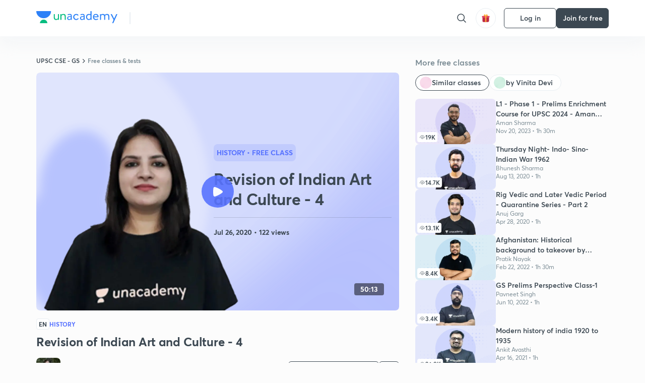

--- FILE ---
content_type: text/html; charset=utf-8
request_url: https://unacademy.com/class/revision-of-indian-art-and-culture-4/W5FV2Y3U
body_size: 68571
content:
<!DOCTYPE html><html lang="en"><head><meta charSet="utf-8"/><meta name="viewport" content="width=device-width, initial-scale=1.0"/><style>:root{
      --filter: 0;
      --theme: light;
      --color-opacity: 1;

      --color-base-0: #FCFCFC;
      --color-base-1: #FFFFFF;
      --color-base-light-0: #F7F9FB;
      --color-base-light-0-secondary: #F7F9FB;
      --color-base-fill: #3C4852;

      --color-text-primary: #3C4852;
      --color-text-secondary: #7A8B94;
      --color-text-tertiary: #FFFFFF;
      --color-text-secondary-light: #A6B3BA;
      --color-text-primary-light: #7A8B94;

      --color-shadow: rgba(233, 238, 242, 0.4);
      --color-shadow2: rgba(221, 230, 237, 0.4);
      --color-overlay: rgba(0, 0, 0, 0.5);
      --color-divider: #E9EEF2;
      --color-divider-secondary: #F0F4F7;
      --color-divider-tertiary: #3C4852;

      --color-primary-focus: #1E2429;
      --color-green-focus: #00965;
      --color-red-border-focus: #FEF5F5;
      --color-red-fill-focus: #C53D3D;
      --color-background:#FFF4E5;
      --color-progress-grey: #636D75;
      --color-progress-grey-secondary: #8A9197;
      --color-progress-base: #B1B6BA;
      --color-progress-base-secondary: #D8DADC;
      --color-purple: #E5E1FF;
      --color-purple-dark: #7F6EFC;
      --color-progress-base-primary: #000000;
      --color-purple-secondary: rgba(152, 117, 255, 0.1);
      --color-grey-background: #595959;

      --color-orange-1: #FFF5E5;

      --color-brown-1: #522C2C;
      --color-brown-2: #522C2C;
      --color-brown-3:  #A46840;

      --color-violet-1: #F7F9FB;
      --color-violet-2: #6B6D9C;

      --color-yellow-1: #B2863B;

      --color-blue-1: #45889F;

      --color-educator-bg: #F4F4F4;

      --color-accent-blue: #2d81f7;

      --color-red-1:#D84141;
      
      --color-red-2:#FFD8D8;

      --color-green-2: #08BD80;

      --color-grey-1: #e6e6e6;

      --color-blue-bg:rgba(45, 129, 247, 0.1);

      --color-blue-text: #086FFF;
    
      --color-bg-yellow: #FFFBEE;

       --color-brown-title: #905318;

      --color-green-bg: rgba(8, 189, 128, 0.1);

      --color-green-focus: rgba(0, 153, 101, 1);

      ;
  --color-i-white: #FFFFFF;
  --color-i-gray-93: #ABC9C7;
  --color-i-gray-94: #B9DFDC;
  --color-i-gray-95: #CADDDC;
  --color-i-gray-96: #DCEFED;
  --color-i-gray-97: #D8E6E5;
  --color-i-gray-98: #F3F5F7;
  --color-i-gray-99: #FCFCFC;
  --color-i-white-99: #EBF6F5;
  --color-i-green-99: #8DCCC5;
  --color-i-all-black: #000000;
  --color-i-pitch-black: #000000;
  --color-i-light-gray: #FCFCFCF;
  --color-i-white-v2: #8698a6;
  --color-i-white-v3: #FEFEFE;
  --color-i-gray: #627984;
  --color-i-gray-2: #CACACA;
  --color-i-gray-v2: #F0F4F7;
  --color-i-light-green: #E6F8F2;
  --color-i-light-orange: #FFEBCE;
  --color-i-light-red: #FFDAE1;
  --color-i-light-blue: #E5EDFA;
  --color-i-transparent-blue: #EAF2FE;
  --color-i-violet: #BA61D4;
  --color-i-vanilla: #F08FB4;
  --color-i-black: #3C4852;
  --color-i-black-light-25: rgba(60, 72, 82, 0.3);
  --color-i-dark-gray: #333333;
  --color-i-golden: #FFF7E8;
  --color-i-dark-gray-blue: #364049;
  
  --color-i-green: #08bd80;
  --color-i-green-light: rgba(8, 189, 128, 0.10);
  --color-i-green-focus: #009965;
  --color-i-blue: #2d81f7;
  --color-i-red: #eb5757;
  --color-i-red-light: rgba(235, 87, 87, 0.05);
  --color-i-red-focus: #C53D3D;
  --color-i-orange: #FFAD3B;
  

  --color-i-icon-gold: #F4D978;
  --color-i-icon-timer-gold: #D2B85A;
  --color-i-icon-butter: #DABC4C;
  --color-i-icon-butter-light: #FFE1BE52;
  --color-i-icon-black: #222222;
  --color-i-icon-dark-base: #2A2B2D;
  --color-i-icon-dark-header: #0909095c;
  --color-i-icon-dark-primary: #101010;
  --color-i-icon-dark-primary-transparent: #101010F2;
  --color-i-icon-light-hover: #2e2e2e;
  --color-i-icon-shadow: #3b3838bf;
  --color-i-icon-dark: #181919;
  --color-i-icon-dark-button: #242526;
  --color-i-icon-dark-secondary: #A2A0A2;
  --color-i-icon-dark-tertiary: #121212;
  --color-i-icon-dark-supporting: #424244;
  --color-i-icon-dark-supporting-secondary: #151515;
  --color-i-icon-light-tertiary: #F4F4F3;
  --color-i-icon-tacha: #CDB660;
  --color-i-icon-loader: #9098A3BF;
  --color-i-icon-progress: #FCFCFC30;
  --color-i-icon-overlay: #080808f2;
  --color-i-icon-gradient-1: #AA823D;
  --color-i-icon-gradient-2: #EFE288;
  --color-i-icon-gradient-3: #D1B85A;
  --color-i-icons-gradient: linear-gradient(261.69deg, #AA823D -0.19%, #EFE288 59.57%, #D1B85A 85.24%);
  --color-i-icons-skeleton-gradient: linear-gradient(90deg, rgba(0, 0, 0, 0),rgba(69, 64, 64, 0.23), rgba(0, 0, 0, 0));
  --color-i-icon-divider: #2A2B2D;
  --color-i-icon-base-fill: #F8F8F8;
  --color-i-icon-light-border: #2a2b2d6b;

  --color-i-accent-green: #08bd80;

  --color-i-text-black: #808080;
  --color-i-test: #4BB0D0;
  --color-i-combat: #2D81F7;
  --color-i-lmp: #5054cf;
  --color-i-silver: #837D8A;
  --color-i-light-silver: #E9E5EE;
  --color-i-divider: #e9eef2;
  --color-i-class: rgba(80, 84, 207, 0.15);
  --color-i-notes: rgba(255, 148, 115, 0.15);
  --color-i-practice: rgba(25, 154, 162, 0.15);
  --color-i-test-pink: rgba(234, 90, 143, 0.15);
  --color-i-combat-blue: rgba(60, 127, 250, 0.15);
  --color-i-white-transparent: rgba(252, 252, 252, 0.843);
  --color-i-winter-logo-blue: #003c8f;

  --color-i-facebook: #3B5998;
  --color-i-twitter: #00ACEE;
  --color-i-linkedIn: #0072B1;

  --color-i-light-gray: #FCFCFCF;
  --color-i-white-v2: #8698a6;
  --color-i-gray: #627984;
  --color-i-gray-v2: #F0F4F7;
  --color-i-gray-1: #a0a0a0;
  --color-i-gray-2: #c4c4c4;
  --color-i-gray-3: #9AAFBF;
  --color-i-gray-4: #EAEDF4;
  --color-i-gray-5: #D4DCE2;
  --color-i-gray-6: #F3F9FE;
  --color-i-gray-7: #F7F9FA;
  --color-i-gray-8: #94a8b3;
  --color-i-gray-9: #F4F4F3;
  --color-i-gray-10: #f8fafd;
  --color-i-gray-11: #DEE6EB;
  --color-i-gray-12: #828282;
  --color-i-gray-13: #7A8B94;
  --color-i-gray-14: #dde6ed;
  --color-i-gray-15: #7893a7;
  --color-i-gray-16: #EEEEEE;
  --color-i-gray-17: #6d6c84;
  --color-i-gray-18: #636D75;
  --color-i-gray-19: #f4f4f4;
  --color-i-gray-20: #babac0;
  --color-i-gray-21: #a0a0a5;
  --color-i-gray-22: #f0f0f0;
  --color-i-gray-23: #6d6d6d;
  --color-i-gray-24: #a0a096;
  --color-i-gray-25: #bcc5c9;
  --color-i-gray-26: #e1e0e0;
  --color-i-gray-27: #ededed;
  --color-i-gray-light-25: rgba(188, 197, 201, 0.3);
  --color-i-gray-28: #f8f8f8;
  --color-i-gray-29: #eBeBe8;
  --color-i-gray-30: rgba(0, 0, 0, 0.7);
  --color-i-gray-31: #d9d9d9;
  --color-i-gray-32: rgba(134, 152, 166, 0.12);
  --color-i-gray-33: rgba(255, 173, 59, 0.12);
  --color-i-gray-34: rgba(255, 255, 255, 0.14);
  --color-i-gray-35: #ebebeb;
  --color-i-gray-36: #f5f8fc;
  --color-i-gray-37: rgba(233, 238, 242, 0);
  --color-i-gray-38: #8B8B8B;
  --color-i-gray-39: #849295;
  --color-i-gray-40: #54748C;
  --color-i-gray-41: #f5f5f5;
  --color-i-gray-42: #8FA3B2;

  --color-i-violet-1: #7b8ab5;
  --color-i-violet-2: #493aaf;
  --color-i-violet-3: #ebe8ff;
  --color-i-violet-4: #5054CF;
  --color-i-violet-5: #4939ad;
  --color-i-violet-6: #eae7fa;
  --color-i-violet-7: #7b8ab5;
  --color-i-violet-8: #162e6d;
  --color-i-violet-9: #5754DB;
  --color-i-violet-10: #7D57EB;
  --color-i-violet-11: #F4F1FF;
  --color-i-violet-12: #7260E0;
  --color-i-violet-13: #9762f6;
  --color-i-violet-14: #8873FF;
  --color-i-violet-15: #9875FF;
  --color-i-violet-16: #070D1E;
  --color-i-violet-light: #B3C6F2;
  --color-i-violet-dark: #00154a;
  --color-i-violet-dark-1: #f7f9fb;
  --color-i-violet-light-1: #1f3262;
  --color-i-violet-17: #EDDEFF;
  --color-i-violet-18: #4B138F;
  --color-i-violet-19: #5816A9;
  --color-i-violet-20: #DFDEFF;
  --color-i-violet-21: #3B077A;
  --color-i-violet-22: #071437;
  --color-i-voilet-23: #745ae3;
  --color-i-voilet-24: rgba(45, 129, 247, 0.07);
  --color-i-voilet-25: #7B2C57;


  --color-i-blue: #2d81f7;
  --color-i-blue-1: #a9d4ff;
  --color-i-blue-2: #76baff;
  --color-i-blue-3: #1087ff;
  --color-i-blue-4: #1380d0;
  --color-i-blue-5: #e8f1ff;
  --color-i-blue-6: #f7faff;
  --color-i-blue-7: #3878D4;
  --color-i-blue-8: rgba(150, 194, 255, 0.8);
  --color-i-blue-9: #81b5ff;
  --color-i-blue-10: #f1f9ff;
  --color-i-blue-11: #f2f7fa;
  --color-i-blue-12: #54A4FF;
  --color-i-blue-13: rgba(229, 244, 255, 0.44);
  --color-i-blue-14: #eaf2fe;
  --color-i-blue-15: #eef6ff;
  --color-i-blue-16: #10A5D4;
  --color-i-blue-17: #5F8CF3;
  --color-i-blue-18: #408cf7;
  --color-i-blue-19: #1c76f3;
  --color-i-blue-20: #46BBE7;
  --color-i-blue-21: #0078d7;
  --color-i-blue-22: #f2f8ff;
  --color-i-blue-23: #086FFF;
  --color-i-blue-24: #20496b;
  --color-i-blue-25: #49BBDE;
  --color-i-blue-26: #ECF4FE;
  --color-i-blue-27: rgba(45, 129, 247, 0.1);
  --color-i-blue-28 : #d2e4fe;
  --color-i-blue-29 : #116ae8;
  --color-i-blue-30 : #CEE4FF;
  --color-i-blue-31 : #073D7F;
  --color-i-blue-32: #C2D8F3;
  --color-i-blue-33: #4A74BE;
  --color-i-blue-34: #3CAAEB;
  --color-i-blue-35 : #57b4f8;
  --color-i-blue-36: #C3D5E3;
  --color-i-blue-37: #E9F2FF;
  --color-i-blue-38: #209AB5;
  --color-i-blue-39: #069AB8;
  --color-i-blue-40: #3F51b5;
  --color-i-blue-41: #f8f8ff;
  --color-i-blue-42: rgba(32, 159, 177, 0.1);
  --color-i-blue-43: #004D81;
  --color-i-blue-44: #0D1837;
  --color-i-blue-45: #0D4491;
  --color-i-blue-46: #5873FF;
  --color-i-blue-47: #2d81f71a;
  --color-i-blue-48: #E6F0FE;

  --color-i-orange-1: #FFAD3B;
  --color-i-orange-2: #F19731;
  --color-i-orange-3: #FFEBCE;
  --color-i-orange-4: #ffeed7;
  --color-i-orange-5: #ffdc96;
  --color-i-orange-6: #fff0d0;
  --color-i-orange-7: #fff6e2;
  --color-i-orange-8: #fae3bd;
  --color-i-orange-9: #ffedd3;
  --color-i-orange-10: #fffbeb;
  --color-i-orange-11: #FFB800;
  --color-i-orange-12: #FDD0A8;
  --color-i-orange-13: #FFAA00;
  --color-i-orange-14: #FFF7EC;
  --color-i-orange-15: #EBD3A7;
  --color-i-orange-16: rgba(255, 173, 59, 0.12);
  --color-i-orange-17: rgba(233, 149, 23, 0.1);
  --color-i-orange-18: #FFF9F0;
  --color-i-orange-19: #FFF0DE;
  --color-i-orange-20: #F4D199;
  --color-i-orange-21: #FFF6EA;
  --color-i-orange-22: #ff9502;
  --color-i-orange-23: #833D0F;
  --color-i-orange-24: #FDC473CC;

  
  --color-i-yellow-1: #F1C119;
  --color-i-yellow-2: #FFE294;
  --color-i-yellow-3: #fff2d7;
  --color-i-yellow-4: #FDB858;
  --color-i-yellow-5: #FF9706;
  --color-i-yellow-6: #FFF3C9;
  --color-i-yellow-7: #CBA678;
  --color-i-yellow-8: #FCF8E7;
  --color-i-yellow-9: #fffefc;
  --color-i-yellow-10: #E79422;
  --color-i-yellow-13: #FFDA7C;
  --color-i-yellow-14: #F1B334;
  

  --color-i-pink-1: #fdeeee;
  --color-i-pink-2: #FFDAE1;
  --color-i-pink-3: #ffcdcd;
  --color-i-pink-4: #fe7b7c;
  --color-i-pink-5: #FFF4F4;
  --color-i-pink-6: #FDEFEF;
  --color-i-pink-7: #ff8080;


  --color-i-red-focus: #C53D3D;
  --color-i-red: #eb5757;
  --color-i-red-1: #F67474;
  --color-i-red-2: #EA6060;
  --color-i-red-3: #EB5757;
  --color-i-red-4:  #EB57571A;

  --color-i-brown-1: #B67245;
  --color-i-brown-2: #905318;
  --color-i-brown-3: #ab8355;
  --color-i-brown-4: #6C2A18;
  --color-i-brown-5: #6C520B;
  --color-i-brown-6: rgba(255, 173, 59, 0.2);
  --color-i-brown-7: #522C2C;
  --color-i-brown-8: #5D3402;
  --color-i-brown-9: #594602;
  --color-i-brown-10: #93550A;
  --color-i-brown-11: #885626;
  --color-i-brown-12: rgba(255, 173, 59, 0.1);
  --color-i-brown-13:  #DE7800;
  --color-i-brown-14: #CD691E;


  --color-i-turquoise-1: #21C5C6;
  --color-i-turquoise-2: #17AEB5;
  --color-i-turquoise-3: #a9f4fc;
  --color-i-turquoise-4: #199AA2;
  --color-i-turquoise-5: #01BCDB;
  --color-i-turquoise-6: #1FC1C1;

  --color-i-light-green: #E6F8F2;
  --color-i-green: #08bd80;
  --color-i-green-focus: #009965;
  --color-i-accent-green: #08bd80;
  --color-i-quiz: #04AA82;
  --color-i-green-1: #eefff7;
  --color-i-green-2: #cdfbe5;
  --color-i-green-3: #93B112;
  --color-i-green-4: #079364;
  --color-i-green-5: #62DBB2;
  --color-i-green-6: #E3F5EF;
  --color-i-green-7: #01B196;
  --color-i-green-8: #199AA2;
  --color-i-green-9: #1CC18A;
  --color-i-green-10: #E7F9F3;
  --color-i-green-11: #44A182;
  --color-i-green-12: rgba(8, 189, 128, 0.1);
  --color-i-green-13: #CAFFFF;
  --color-i-green-14: #086969;
  --color-i-green-15: #D5FFEB;
  --color-i-green-16: #00312A;
  --color-i-green-17: #008E7E;
  --color-i-green-18: #0099651A;

  --color-i-pitch-black: #000000;
  --color-i-black-1: #202022;
  --color-i-black-2: #0b1a3e;
  --color-i-black-3: #1f2432;
  --color-i-black-4: #071128;
  --color-i-black-5: #2c2c2e;
  --color-i-black-6: rgba(11, 11, 11, 0.4);
  --color-i-black-7: #2C3236;
  --color-i-black-8: #404040;
  --color-i-black-9: #01100D;
  --color-i-black-10: #00000080;

  --color-i-gold-1: #FED05C;
  --color-i-gold-2: #FDF5E4;
  --color-i-gold-3: #FFE6B2;
  --color-i-gold-4: #FFF8E0;

  --color-i-silver-1: #F8FBFD;
  --color-i-silver-2: #E2EDF4;

  --color-i-highlight: #FFEEC4;
  --color-i-current-highlight: #FBD39B;
  --color-i-yellow-11: #fffaf3;
  --color-i-yellow-12: #fef4e6;
  --color-i-orange-light: #FFAD3B;
  --color-i-orange-streaks: #FFB54E;
  --color-i-orange-dark: #f99d47;
  --color-i-blue-streaks: #34A4FF;

  --color-rank-pill-1: #B2863B;
  --color-rank-pill-2: #45889F;
  --color-rank-pill-3: #A46840;
  --color-rank-pill-4: #6B6D9C;

  --color-accent-blue: #2d81f7;

  --color-red-1:#D84141;
      
  --color-red-2:#FFD8D8;

  --color-green-2: #08BD80;

  --color-grey-1: #e6e6e6;

}</style><link rel="preload" as="image" imageSrcSet="https://static.uacdn.net/production/_next/static/images/giftHomePage.svg?q=75&amp;auto=format%2Ccompress&amp;w=32 1x, https://static.uacdn.net/production/_next/static/images/giftHomePage.svg?q=75&amp;auto=format%2Ccompress&amp;w=48 2x"/><meta name="twitter:card" content="summary"/><meta name="twitter:creator" content="@unacademy"/><meta property="og:type" content="website"/><meta property="og:image:width" content="800"/><meta property="og:image:height" content="600"/><meta property="og:site_name" content="Unacademy"/><meta property="theme-color" content="FFA500"/><meta property="twitter:app:id:iphone" content="1342565069"/><meta property="twitter:app:id:ipad" content="1342565069"/><meta property="twitter:app:id:googleplay" content="4976430399163977061"/><meta property="twitter:app:url:iphone" content="medium://p/9fd506428204"/><meta property="twitter:app:name:iphone" content="Unacademy IOS"/><meta property="al:ios:app_name" content="Unacademy IOS"/><meta property="al:ios:app_store_id" content="1342565069"/><meta property="al:ios:url" content="medium://p/9fd506428204"/><meta property="al:android:package" content="com.unacademyapp"/><meta property="al:android:url" content="unacademy://goal/ssc-exams/VLEMN/free"/><meta property="al:android:app_name" content="Unacademy Android"/><meta name="robots" content="index,follow"/><meta name="googlebot" content="index,follow"/><meta property="og:url" content="https://unacademy.com/class/revision-of-indian-art-and-culture-4/W5FV2Y3U"/><meta property="og:image" content="https://static.uacdn.net/thumbnail/course/v2/7FD33FA4-060F-4464-8282-7E46FDE5DA9D_special_class.png?q=100&amp;w=512"/><meta property="og:title" content="UPSC CSE - GS - Revision of Indian Art and Culture - 4 Concepts Explained on Unacademy"/><meta name="description" content="Understand the concept of Revision of Indian Art and Culture - 4 with UPSC CSE - GS course curated by
  Vinita Devi on Unacademy. The History course is delivered in Hindi."/><meta property="og:description" content="Understand the concept of Revision of Indian Art and Culture - 4 with UPSC CSE - GS course curated by
  Vinita Devi on Unacademy. The History course is delivered in Hindi."/><link rel="canonical" href="https://unacademy.com/class/revision-of-indian-art-and-culture-4/W5FV2Y3U"/><script type="application/ld+json">{"@context":"https:\/\/schema.org\/","@graph":[{"@context":"https:\/\/schema.org\/","@type":"Course","image":"https:\/\/static.uacdn.net\/thumbnail\/course\/v2\/7FD33FA4-060F-4464-8282-7E46FDE5DA9D_special_class.png?q=100&w=512","courseCode":"KFW8EOIR","accessMode":["auditory","visual"],"url":"https:\/\/unacademy.com\/course\/revision-of-indian-art-and-culture-4\/KFW8EOIR","thumbnailUrl":"https:\/\/static.uacdn.net\/thumbnail\/course\/v2\/7FD33FA4-060F-4464-8282-7E46FDE5DA9D_special_class.png?q=100&w=512","provider":{"@type":"Organization","name":"Vinita Devi","sameAs":"https:\/\/unacademy.com\/@mvinita450"},"about":{"name":"History"},"audience":{"audienceType":["Anyone Prepearing for UPSC CSE - GS"],"@type":"Audience"},"name":"Revision of Indian Art and Culture - 4","inLanguage":"Hindi","publisher":{"@type":"Organization","name":"Unacademy","sameAs":"https:\/\/unacademy.com\/"},"description":"Art and culture","@id":"https:\/\/unacademy.com\/course\/revision-of-indian-art-and-culture-4\/KFW8EOIR","creator":[{"@type":"Person","name":"Vinita Devi"}],"isAccessibleForFree":"http:\/\/schema.org\/False","hasCourseInstance":[{"@type":"CourseInstance","courseMode":["Online","Distance Learning"],"startDate":"2020-07-26"}]},{"@context":"https:\/\/schema.org\/","@type":"BreadcrumbList","itemListElement":[{"@type":"ListItem","position":1,"name":"Home","item":"https:\/\/unacademy.com"},{"@type":"ListItem","position":2,"name":"Explore","item":"https:\/\/unacademy.com\/explore"},{"@type":"ListItem","position":3,"name":"UPSC CSE - GS","item":"https:\/\/unacademy.com\/goal\/upsc-civil-services-examination-ias-preparation\/KSCGY"},{"@type":"ListItem","position":4,"name":"Free classes & tests","item":"https:\/\/unacademy.com\/goal\/upsc-civil-services-examination-ias-preparation\/KSCGY\/classes"},{"@type":"ListItem","position":5,"name":"Revision of Indian Art and Culture - 4","item":"https:\/\/unacademy.com\/course\/revision-of-indian-art-and-culture-4\/KFW8EOIR"}]}]}</script><title>UPSC CSE - GS - Revision of Indian Art and Culture - 4 Concepts Explained on Unacademy</title><link rel="preload" as="image" imageSrcSet="https://static.uacdn.net/thumbnail/course/v2/7FD33FA4-060F-4464-8282-7E46FDE5DA9D_special_class.png?q=75&amp;w=640&amp;auto=format%2Ccompress 1x, https://static.uacdn.net/thumbnail/course/v2/7FD33FA4-060F-4464-8282-7E46FDE5DA9D_special_class.png?q=75&amp;w=1080&amp;auto=format%2Ccompress 2x"/><link rel="preload" as="image" imageSrcSet="https://static.uacdn.net/educator_new/processed_thumbnail/A5C0D0A9-CBC8-4A2B-98DA-84EB89FE1B16_.png?q=75&amp;auto=format%2Ccompress&amp;w=750 1x, https://static.uacdn.net/educator_new/processed_thumbnail/A5C0D0A9-CBC8-4A2B-98DA-84EB89FE1B16_.png?q=75&amp;auto=format%2Ccompress&amp;w=1920 2x"/><link rel="preload" as="image" imageSrcSet="https://static.uacdn.net/production/_next/static/images/logo.svg?q=75&amp;auto=format%2Ccompress&amp;w=256 1x, https://static.uacdn.net/production/_next/static/images/logo.svg?q=75&amp;auto=format%2Ccompress&amp;w=384 2x"/><meta name="next-head-count" content="35"/><link rel="shortcut icon" href="https://static.uacdn.net/production/_next/static/favicon.ico"/><meta name="theme-color" content="#3C4852"/><link rel="manifest" href="/static/manifest.json" crossorigin="use-credentials"/><meta name="mobile-web-app-capable" content="yes"/><meta name="apple-mobile-web-app-capable" content="yes"/><meta name="application-name" content="Unacademy"/><meta name="apple-mobile-web-app-title" content="Unacademy"/><meta property="og:logo" content="https://static.uacdn.net/production/_next/static/icons/icon-72x72.png"/><meta property="og:logo" content="https://static.uacdn.net/production/_next/static/icons/icon-96x96.png"/><meta property="og:logo" content="https://static.uacdn.net/production/_next/static/icons/icon-128x128.png"/><meta property="og:logo" content="https://static.uacdn.net/production/_next/static/icons/icon-144x144.png"/><meta property="og:logo" content="https://static.uacdn.net/production/_next/static/icons/icon-152x152.png"/><meta property="og:logo" content="https://static.uacdn.net/production/_next/static/icons/icon-192x192.png"/><meta property="og:logo" content="https://static.uacdn.net/production/_next/static/icons/icon-384x384.png"/><meta property="og:logo" content="https://static.uacdn.net/production/_next/static/icons/icon-512x512.png"/><link rel="apple-touch-icon" href="https://static.uacdn.net/production/_next/static/icons/icon-192x192.png"/><meta name="msapplication-starturl" content="/"/><link rel="preconnect" href="https://static.uacdn.net" crossorigin="true"/><link rel="preconnect" href="https://errors3.unacademy.com/" crossorigin="true"/><link rel="dns-prefetch" href="https://www.google-analytics.com" crossorigin="true"/><script async="" src="https://www.googletagmanager.com/gtag/js?id=GTM-5F85XTW"></script><script>
            window.dataLayer = window.dataLayer || [];
            function gtag(){dataLayer.push(arguments);}
            gtag('js', new Date());
            gtag('config', 'GTM-5F85XTW', {
              page_path: window.location.pathname,
            });
          </script><noscript data-n-css=""></noscript><script defer="" nomodule="" src="https://static.uacdn.net/production/_next/static/chunks/polyfills-c67a75d1b6f99dc8.js"></script><script data-partytown-config="">
            partytown = {
              lib: "https://static.uacdn.net/production/_next/static/~partytown/"
            };
          </script><script data-partytown="">!(function(w,p,f,c){c=w[p]=w[p]||{};c[f]=(c[f]||[])})(window,'partytown','forward');/* Partytown 0.7.5 - MIT builder.io */
!function(t,e,n,i,r,o,a,d,s,c,p,l){function u(){l||(l=1,"/"==(a=(o.lib||"/~partytown/")+(o.debug?"debug/":""))[0]&&(s=e.querySelectorAll('script[type="text/partytown"]'),i!=t?i.dispatchEvent(new CustomEvent("pt1",{detail:t})):(d=setTimeout(f,1e4),e.addEventListener("pt0",w),r?h(1):n.serviceWorker?n.serviceWorker.register(a+(o.swPath||"partytown-sw.js"),{scope:a}).then((function(t){t.active?h():t.installing&&t.installing.addEventListener("statechange",(function(t){"activated"==t.target.state&&h()}))}),console.error):f())))}function h(t){c=e.createElement(t?"script":"iframe"),t||(c.setAttribute("style","display:block;width:0;height:0;border:0;visibility:hidden"),c.setAttribute("aria-hidden",!0)),c.src=a+"partytown-"+(t?"atomics.js?v=0.7.5":"sandbox-sw.html?"+Date.now()),e.body.appendChild(c)}function f(n,r){for(w(),i==t&&(o.forward||[]).map((function(e){delete t[e.split(".")[0]]})),n=0;n<s.length;n++)(r=e.createElement("script")).innerHTML=s[n].innerHTML,e.head.appendChild(r);c&&c.parentNode.removeChild(c)}function w(){clearTimeout(d)}o=t.partytown||{},i==t&&(o.forward||[]).map((function(e){p=t,e.split(".").map((function(e,n,i){p=p[i[n]]=n+1<i.length?"push"==i[n+1]?[]:p[i[n]]||{}:function(){(t._ptf=t._ptf||[]).push(i,arguments)}}))})),"complete"==e.readyState?u():(t.addEventListener("DOMContentLoaded",u),t.addEventListener("load",u))}(window,document,navigator,top,window.crossOriginIsolated);</script><script id="gtm-script" type="text/partytown" data-nscript="worker">
            (function(w,d,s,l,i){w[l]=w[l]||[];w[l].push({'gtm.start':
            new Date().getTime(),event:'gtm.js'});var f=d.getElementsByTagName(s)[0],
            j=d.createElement(s),dl=l!='dataLayer'?'&l='+l:'';j.async=true;j.src=
            'https://www.googletagmanager.com/gtm.js?id='+i+dl;f.parentNode.insertBefore(j,f);
            })(window,document,'script','dataLayer', 'GTM-5F85XTW');
          </script><script id="appsflyer-onelink" src="https://static.uacdn.net/production/_next/static/onelink-smart-script-V2.js" type="text/javascript" defer="" data-nscript="beforeInteractive"></script><script src="https://static.uacdn.net/production/_next/static/chunks/webpack-65eb95c6faeef980.js" defer=""></script><script src="https://static.uacdn.net/production/_next/static/chunks/framework-a276e7e779152ce1.js" defer=""></script><script src="https://static.uacdn.net/production/_next/static/chunks/main-dcb22855a541aa7b.js" defer=""></script><script src="https://static.uacdn.net/production/_next/static/chunks/pages/_app-101e7e021ec0aebc.js" defer=""></script><script src="https://static.uacdn.net/production/_next/static/chunks/35303-0dc2cd0f75d6182a.js" defer=""></script><script src="https://static.uacdn.net/production/_next/static/chunks/5566-7c63988a5b741702.js" defer=""></script><script src="https://static.uacdn.net/production/_next/static/chunks/82492-c3b8df39b65cc4fc.js" defer=""></script><script src="https://static.uacdn.net/production/_next/static/chunks/36688-955528e047729d4e.js" defer=""></script><script src="https://static.uacdn.net/production/_next/static/chunks/89755-1a9999752ce09eac.js" defer=""></script><script src="https://static.uacdn.net/production/_next/static/chunks/50361-2e4664fde80d339a.js" defer=""></script><script src="https://static.uacdn.net/production/_next/static/chunks/13025-322410a968151173.js" defer=""></script><script src="https://static.uacdn.net/production/_next/static/chunks/35002-3cf387de2026a8da.js" defer=""></script><script src="https://static.uacdn.net/production/_next/static/chunks/65127-69f753063dff5e09.js" defer=""></script><script src="https://static.uacdn.net/production/_next/static/chunks/19802-f805ed6562385c99.js" defer=""></script><script src="https://static.uacdn.net/production/_next/static/chunks/17321-af3b2419f8e1be95.js" defer=""></script><script src="https://static.uacdn.net/production/_next/static/chunks/868-f2054ee19048d5cd.js" defer=""></script><script src="https://static.uacdn.net/production/_next/static/chunks/21322-eca98eb8746461ff.js" defer=""></script><script src="https://static.uacdn.net/production/_next/static/chunks/74061-f204c619912d6ea7.js" defer=""></script><script src="https://static.uacdn.net/production/_next/static/chunks/42298-4bfb405466abc490.js" defer=""></script><script src="https://static.uacdn.net/production/_next/static/chunks/43433-13730999ec18db9e.js" defer=""></script><script src="https://static.uacdn.net/production/_next/static/chunks/80128-4bcb65a8727551d4.js" defer=""></script><script src="https://static.uacdn.net/production/_next/static/chunks/43496-c03af9aefb777797.js" defer=""></script><script src="https://static.uacdn.net/production/_next/static/chunks/22858-4adfe309e11deb86.js" defer=""></script><script src="https://static.uacdn.net/production/_next/static/chunks/69920-46ccc358ff0725a6.js" defer=""></script><script src="https://static.uacdn.net/production/_next/static/chunks/26013-0084bda2a6ff4ebd.js" defer=""></script><script src="https://static.uacdn.net/production/_next/static/chunks/57131-26b333bdb760cd2b.js" defer=""></script><script src="https://static.uacdn.net/production/_next/static/chunks/50618-ea95c7a2071db5a8.js" defer=""></script><script src="https://static.uacdn.net/production/_next/static/chunks/75948-faddf5ac85331de4.js" defer=""></script><script src="https://static.uacdn.net/production/_next/static/chunks/31274-bec28b78f53b3804.js" defer=""></script><script src="https://static.uacdn.net/production/_next/static/chunks/9703-7303174e36adf75f.js" defer=""></script><script src="https://static.uacdn.net/production/_next/static/chunks/26043-ca43e339d2a8b3c7.js" defer=""></script><script src="https://static.uacdn.net/production/_next/static/chunks/pages/class/%5Bslug%5D/%5Buid%5D-f10266964972a1e4.js" defer=""></script><script src="https://static.uacdn.net/production/_next/static/puUBC5nO5NFbxYYIQU0Sw/_buildManifest.js" defer=""></script><script src="https://static.uacdn.net/production/_next/static/puUBC5nO5NFbxYYIQU0Sw/_ssgManifest.js" defer=""></script><style id="jss-server-side">.MuiButtonBase-root {
  color: inherit;
  border: 0;
  cursor: pointer;
  margin: 0;
  display: inline-flex;
  outline: 0;
  padding: 0;
  position: relative;
  align-items: center;
  user-select: none;
  border-radius: 0;
  vertical-align: middle;
  -moz-appearance: none;
  justify-content: center;
  text-decoration: none;
  background-color: transparent;
  -webkit-appearance: none;
  -webkit-tap-highlight-color: transparent;
}
.MuiButtonBase-root::-moz-focus-inner {
  border-style: none;
}
.MuiButtonBase-root.Mui-disabled {
  cursor: default;
  pointer-events: none;
}
@media print {
  .MuiButtonBase-root {
    color-adjust: exact;
  }
}
  .MuiButton-root {
    color: rgba(0, 0, 0, 0.87);
    padding: 6px 16px;
    font-size: 0.875rem;
    min-width: 64px;
    box-sizing: border-box;
    transition: background-color 250ms cubic-bezier(0.4, 0, 0.2, 1) 0ms,box-shadow 250ms cubic-bezier(0.4, 0, 0.2, 1) 0ms,border 250ms cubic-bezier(0.4, 0, 0.2, 1) 0ms;
    font-family: "Roboto", "Helvetica", "Arial", sans-serif;
    font-weight: 500;
    line-height: 1.75;
    border-radius: 4px;
    letter-spacing: 0.02857em;
    text-transform: uppercase;
  }
  .MuiButton-root:hover {
    text-decoration: none;
    background-color: rgba(0, 0, 0, 0.04);
  }
  .MuiButton-root.Mui-disabled {
    color: rgba(0, 0, 0, 0.26);
  }
@media (hover: none) {
  .MuiButton-root:hover {
    background-color: transparent;
  }
}
  .MuiButton-root:hover.Mui-disabled {
    background-color: transparent;
  }
  .MuiButton-label {
    width: 100%;
    display: inherit;
    align-items: inherit;
    justify-content: inherit;
  }
  .MuiButton-text {
    padding: 6px 8px;
  }
  .MuiButton-textPrimary {
    color: #3f51b5;
  }
  .MuiButton-textPrimary:hover {
    background-color: rgba(63, 81, 181, 0.04);
  }
@media (hover: none) {
  .MuiButton-textPrimary:hover {
    background-color: transparent;
  }
}
  .MuiButton-textSecondary {
    color: #f50057;
  }
  .MuiButton-textSecondary:hover {
    background-color: rgba(245, 0, 87, 0.04);
  }
@media (hover: none) {
  .MuiButton-textSecondary:hover {
    background-color: transparent;
  }
}
  .MuiButton-outlined {
    border: 1px solid rgba(0, 0, 0, 0.23);
    padding: 5px 15px;
  }
  .MuiButton-outlined.Mui-disabled {
    border: 1px solid rgba(0, 0, 0, 0.12);
  }
  .MuiButton-outlinedPrimary {
    color: #3f51b5;
    border: 1px solid rgba(63, 81, 181, 0.5);
  }
  .MuiButton-outlinedPrimary:hover {
    border: 1px solid #3f51b5;
    background-color: rgba(63, 81, 181, 0.04);
  }
@media (hover: none) {
  .MuiButton-outlinedPrimary:hover {
    background-color: transparent;
  }
}
  .MuiButton-outlinedSecondary {
    color: #f50057;
    border: 1px solid rgba(245, 0, 87, 0.5);
  }
  .MuiButton-outlinedSecondary:hover {
    border: 1px solid #f50057;
    background-color: rgba(245, 0, 87, 0.04);
  }
  .MuiButton-outlinedSecondary.Mui-disabled {
    border: 1px solid rgba(0, 0, 0, 0.26);
  }
@media (hover: none) {
  .MuiButton-outlinedSecondary:hover {
    background-color: transparent;
  }
}
  .MuiButton-contained {
    color: rgba(0, 0, 0, 0.87);
    box-shadow: 0px 3px 1px -2px rgba(0,0,0,0.2),0px 2px 2px 0px rgba(0,0,0,0.14),0px 1px 5px 0px rgba(0,0,0,0.12);
    background-color: #e0e0e0;
  }
  .MuiButton-contained:hover {
    box-shadow: 0px 2px 4px -1px rgba(0,0,0,0.2),0px 4px 5px 0px rgba(0,0,0,0.14),0px 1px 10px 0px rgba(0,0,0,0.12);
    background-color: #d5d5d5;
  }
  .MuiButton-contained.Mui-focusVisible {
    box-shadow: 0px 3px 5px -1px rgba(0,0,0,0.2),0px 6px 10px 0px rgba(0,0,0,0.14),0px 1px 18px 0px rgba(0,0,0,0.12);
  }
  .MuiButton-contained:active {
    box-shadow: 0px 5px 5px -3px rgba(0,0,0,0.2),0px 8px 10px 1px rgba(0,0,0,0.14),0px 3px 14px 2px rgba(0,0,0,0.12);
  }
  .MuiButton-contained.Mui-disabled {
    color: rgba(0, 0, 0, 0.26);
    box-shadow: none;
    background-color: rgba(0, 0, 0, 0.12);
  }
@media (hover: none) {
  .MuiButton-contained:hover {
    box-shadow: 0px 3px 1px -2px rgba(0,0,0,0.2),0px 2px 2px 0px rgba(0,0,0,0.14),0px 1px 5px 0px rgba(0,0,0,0.12);
    background-color: #e0e0e0;
  }
}
  .MuiButton-contained:hover.Mui-disabled {
    background-color: rgba(0, 0, 0, 0.12);
  }
  .MuiButton-containedPrimary {
    color: #fff;
    background-color: #3f51b5;
  }
  .MuiButton-containedPrimary:hover {
    background-color: #303f9f;
  }
@media (hover: none) {
  .MuiButton-containedPrimary:hover {
    background-color: #3f51b5;
  }
}
  .MuiButton-containedSecondary {
    color: #fff;
    background-color: #f50057;
  }
  .MuiButton-containedSecondary:hover {
    background-color: #c51162;
  }
@media (hover: none) {
  .MuiButton-containedSecondary:hover {
    background-color: #f50057;
  }
}
  .MuiButton-disableElevation {
    box-shadow: none;
  }
  .MuiButton-disableElevation:hover {
    box-shadow: none;
  }
  .MuiButton-disableElevation.Mui-focusVisible {
    box-shadow: none;
  }
  .MuiButton-disableElevation:active {
    box-shadow: none;
  }
  .MuiButton-disableElevation.Mui-disabled {
    box-shadow: none;
  }
  .MuiButton-colorInherit {
    color: inherit;
    border-color: currentColor;
  }
  .MuiButton-textSizeSmall {
    padding: 4px 5px;
    font-size: 0.8125rem;
  }
  .MuiButton-textSizeLarge {
    padding: 8px 11px;
    font-size: 0.9375rem;
  }
  .MuiButton-outlinedSizeSmall {
    padding: 3px 9px;
    font-size: 0.8125rem;
  }
  .MuiButton-outlinedSizeLarge {
    padding: 7px 21px;
    font-size: 0.9375rem;
  }
  .MuiButton-containedSizeSmall {
    padding: 4px 10px;
    font-size: 0.8125rem;
  }
  .MuiButton-containedSizeLarge {
    padding: 8px 22px;
    font-size: 0.9375rem;
  }
  .MuiButton-fullWidth {
    width: 100%;
  }
  .MuiButton-startIcon {
    display: inherit;
    margin-left: -4px;
    margin-right: 8px;
  }
  .MuiButton-startIcon.MuiButton-iconSizeSmall {
    margin-left: -2px;
  }
  .MuiButton-endIcon {
    display: inherit;
    margin-left: 8px;
    margin-right: -4px;
  }
  .MuiButton-endIcon.MuiButton-iconSizeSmall {
    margin-right: -2px;
  }
  .MuiButton-iconSizeSmall > *:first-child {
    font-size: 18px;
  }
  .MuiButton-iconSizeMedium > *:first-child {
    font-size: 20px;
  }
  .MuiButton-iconSizeLarge > *:first-child {
    font-size: 22px;
  }
@media print {
  .MuiDialog-root {
    position: absolute !important;
  }
}
  .MuiDialog-scrollPaper {
    display: flex;
    align-items: center;
    justify-content: center;
  }
  .MuiDialog-scrollBody {
    overflow-x: hidden;
    overflow-y: auto;
    text-align: center;
  }
  .MuiDialog-scrollBody:after {
    width: 0;
    height: 100%;
    content: "";
    display: inline-block;
    vertical-align: middle;
  }
  .MuiDialog-container {
    height: 100%;
    outline: 0;
  }
@media print {
  .MuiDialog-container {
    height: auto;
  }
}
  .MuiDialog-paper {
    margin: 32px;
    position: relative;
    overflow-y: auto;
  }
@media print {
  .MuiDialog-paper {
    box-shadow: none;
    overflow-y: visible;
  }
}
  .MuiDialog-paperScrollPaper {
    display: flex;
    max-height: calc(100% - 64px);
    flex-direction: column;
  }
  .MuiDialog-paperScrollBody {
    display: inline-block;
    text-align: left;
    vertical-align: middle;
  }
  .MuiDialog-paperWidthFalse {
    max-width: calc(100% - 64px);
  }
  .MuiDialog-paperWidthXs {
    max-width: 444px;
  }
@media (max-width:507.95px) {
  .MuiDialog-paperWidthXs.MuiDialog-paperScrollBody {
    max-width: calc(100% - 64px);
  }
}
  .MuiDialog-paperWidthSm {
    max-width: 600px;
  }
@media (max-width:663.95px) {
  .MuiDialog-paperWidthSm.MuiDialog-paperScrollBody {
    max-width: calc(100% - 64px);
  }
}
  .MuiDialog-paperWidthMd {
    max-width: 960px;
  }
@media (max-width:1023.95px) {
  .MuiDialog-paperWidthMd.MuiDialog-paperScrollBody {
    max-width: calc(100% - 64px);
  }
}
  .MuiDialog-paperWidthLg {
    max-width: 1280px;
  }
@media (max-width:1343.95px) {
  .MuiDialog-paperWidthLg.MuiDialog-paperScrollBody {
    max-width: calc(100% - 64px);
  }
}
  .MuiDialog-paperWidthXl {
    max-width: 1920px;
  }
@media (max-width:1983.95px) {
  .MuiDialog-paperWidthXl.MuiDialog-paperScrollBody {
    max-width: calc(100% - 64px);
  }
}
  .MuiDialog-paperFullWidth {
    width: calc(100% - 64px);
  }
  .MuiDialog-paperFullScreen {
    width: 100%;
    height: 100%;
    margin: 0;
    max-width: 100%;
    max-height: none;
    border-radius: 0;
  }
  .MuiDialog-paperFullScreen.MuiDialog-paperScrollBody {
    margin: 0;
    max-width: 100%;
  }
  .MuiDivider-root {
    border: none;
    height: 1px;
    margin: 0;
    flex-shrink: 0;
    background-color: rgba(0, 0, 0, 0.12);
  }
  .MuiDivider-absolute {
    left: 0;
    width: 100%;
    bottom: 0;
    position: absolute;
  }
  .MuiDivider-inset {
    margin-left: 72px;
  }
  .MuiDivider-light {
    background-color: rgba(0, 0, 0, 0.08);
  }
  .MuiDivider-middle {
    margin-left: 16px;
    margin-right: 16px;
  }
  .MuiDivider-vertical {
    width: 1px;
    height: 100%;
  }
  .MuiDivider-flexItem {
    height: auto;
    align-self: stretch;
  }
  .MuiDrawer-docked {
    flex: 0 0 auto;
  }
  .MuiDrawer-paper {
    top: 0;
    flex: 1 0 auto;
    height: 100%;
    display: flex;
    outline: 0;
    z-index: 1200;
    position: fixed;
    overflow-y: auto;
    flex-direction: column;
    -webkit-overflow-scrolling: touch;
  }
  .MuiDrawer-paperAnchorLeft {
    left: 0;
    right: auto;
  }
  .MuiDrawer-paperAnchorRight {
    left: auto;
    right: 0;
  }
  .MuiDrawer-paperAnchorTop {
    top: 0;
    left: 0;
    right: 0;
    bottom: auto;
    height: auto;
    max-height: 100%;
  }
  .MuiDrawer-paperAnchorBottom {
    top: auto;
    left: 0;
    right: 0;
    bottom: 0;
    height: auto;
    max-height: 100%;
  }
  .MuiDrawer-paperAnchorDockedLeft {
    border-right: 1px solid rgba(0, 0, 0, 0.12);
  }
  .MuiDrawer-paperAnchorDockedTop {
    border-bottom: 1px solid rgba(0, 0, 0, 0.12);
  }
  .MuiDrawer-paperAnchorDockedRight {
    border-left: 1px solid rgba(0, 0, 0, 0.12);
  }
  .MuiDrawer-paperAnchorDockedBottom {
    border-top: 1px solid rgba(0, 0, 0, 0.12);
  }
  .MuiPopover-paper {
    outline: 0;
    position: absolute;
    max-width: calc(100% - 32px);
    min-width: 16px;
    max-height: calc(100% - 32px);
    min-height: 16px;
    overflow-x: hidden;
    overflow-y: auto;
  }
  .MuiMenu-paper {
    max-height: calc(100% - 96px);
    -webkit-overflow-scrolling: touch;
  }
  .MuiMenu-list {
    outline: 0;
  }</style><style id="material-ui-styles-begin"></style><style id="material-ui-styles-end"></style></head><script type="application/ld+json">{"@context":"https://schema.org","@type":"WebSite","name":"Unacademy","alternateName":"Unacademy","url":"https://unacademy.com/","potentialAction":{"@type":"SearchAction","target":"https://unacademy.com/search/{search_term_string}","query-input":"required name=search_term_string"}}</script><link type="application/opensearchdescription+xml" rel="search" href="/opensearch.xml"/><body><noscript><iframe title="gtm" src="https://www.googletagmanager.com/ns.html?id=GTM-5F85XTW" height="0" width="0" style="display:none;visibility:hidden"></iframe></noscript><div id="__next"><style data-emotion="css-global 191jpgc">.h1_variant{font-size:48px;font-weight:700;line-height:56px;letter-spacing:-0.01em;}@media screen and (max-width: 47.95em){.h1_variant{font-size:32px;line-height:40px;}}.h2_variant{font-size:32px;font-weight:700;line-height:40px;letter-spacing:-0.01em;}@media screen and (max-width: 47.95em){.h2_variant{font-size:24px;line-height:32px;letter-spacing:-0.005em;}}.h3_variant{font-size:24px;font-weight:700;line-height:32px;letter-spacing:-0.005em;}@media screen and (max-width: 47.95em){.h3_variant{font-size:20px;line-height:26px;}}.h4_variant{font-size:20px;font-weight:700;line-height:26px;letter-spacing:-0.005em;}.h5_variant{font-size:16px;font-weight:600;line-height:24px;letter-spacing:-0.005em;}.h6_variant{font-size:14px;font-weight:600;line-height:20px;letter-spacing:0em;}.p1_variant{font-size:16px;font-weight:400;line-height:24px;letter-spacing:0em;}.p2_variant{font-size:14px;font-weight:400;line-height:20px;letter-spacing:0em;}.p3_variant{font-size:12px;font-weight:400;line-height:16px;letter-spacing:0em;}</style><!--$!--><template data-dgst="DYNAMIC_SERVER_USAGE"></template><!--/$--><style data-emotion="css-global ta60ka">html{line-height:1.15;-webkit-text-size-adjust:100%;}body{margin:0;}main{display:block;}h1{font-size:2em;margin:0.67em 0;}hr{box-sizing:content-box;height:0;overflow:visible;}pre{font-family:monospace,monospace;font-size:1em;}a{background-color:transparent;}abbr[title]{border-bottom:none;-webkit-text-decoration:underline;text-decoration:underline;-webkit-text-decoration:underline dotted;text-decoration:underline dotted;}b,strong{font-weight:bolder;}code,kbd,samp{font-family:monospace,monospace;font-size:1em;}small{font-size:80%;}sub,sup{font-size:75%;line-height:0;position:relative;vertical-align:baseline;}sub{bottom:-0.25em;}sup{top:-0.5em;}img{border-style:none;}button,input,optgroup,select,textarea{font-family:inherit;font-size:100%;line-height:1.15;margin:0;}button,input{overflow:visible;}button,select{text-transform:none;}button,[type="button"],[type="reset"],[type="submit"]{-webkit-appearance:button;}button::-moz-focus-inner,[type="button"]::-moz-focus-inner,[type="reset"]::-moz-focus-inner,[type="submit"]::-moz-focus-inner{border-style:none;padding:0;}button:-moz-focusring,[type="button"]:-moz-focusring,[type="reset"]:-moz-focusring,[type="submit"]:-moz-focusring{outline:1px dotted ButtonText;}fieldset{padding:0.35em 0.75em 0.625em;}legend{box-sizing:border-box;color:inherit;display:table;max-width:100%;padding:0;white-space:normal;}progress{vertical-align:baseline;}textarea{overflow:auto;}[type="checkbox"],[type="radio"]{box-sizing:border-box;padding:0;}[type="number"]::-webkit-inner-spin-button,[type="number"]::-webkit-outer-spin-button{height:auto;}[type="search"]{-webkit-appearance:textfield;outline-offset:-2px;}[type="search"]::-webkit-search-decoration{-webkit-appearance:none;}::-webkit-file-upload-button{-webkit-appearance:button;font:inherit;}details{display:block;}summary{display:-webkit-box;display:-webkit-list-item;display:-ms-list-itembox;display:list-item;}template{display:none;}[hidden]{display:none;}body{background-color:var(--color-base-0);}#mobile-chat-container{box-shadow:0px 16px 32px 0px var(--color-shadow)!important;}.fa{font-family:FontAwesome,sans-serif!important;}*{text-rendering:optimizeLegibility;box-sizing:border-box;word-break:break-word;outline:none;-webkit-text-decoration:none;text-decoration:none;margin:0;-webkit-font-smoothing:antialiased;-moz-osx-font-smoothing:grayscale;font-family:-apple-system,BlinkMacSystemFont,sans-serif;overscroll-behavior:none;}::selection{color:var(--color-i-black);background:rgba(8,189,128,0.4);}</style><!--$!--><template data-dgst="DYNAMIC_SERVER_USAGE"></template><!--/$--><style data-emotion="css 19fdje3-Container-Container">.css-19fdje3-Container-Container{min-height:100vh;background-color:var(--color-base-0);min-width:100%;position:relative;}@media only screen and (max-width:70.95em){.css-19fdje3-Container-Container{min-width:0px;}}@media only screen and (max-width:47.95em){.css-19fdje3-Container-Container{width:100vw;}}</style><div class="css-19fdje3-Container-Container e1kplr10"><style data-emotion="css 19vkxk5-HeaderContainer-HeaderContainer">.css-19vkxk5-HeaderContainer-HeaderContainer{height:72px;width:100%;position:-webkit-sticky;position:sticky;top:0;z-index:3;background:var(--color-base-1);box-shadow:0px 16px 32px 0px var(--color-shadow);position:-webkit-sticky;position:sticky;height:72px;background-color:var(
      );}@media only screen and (max-width: 70.95em){.css-19vkxk5-HeaderContainer-HeaderContainer{height:72px;}}@media only screen and (max-width: 47.95em){.css-19vkxk5-HeaderContainer-HeaderContainer{box-shadow:inset 0px -1px 0px var(--color-shadow);display:block;width:100%;height:48px;background-color:var(
      --color-base-1    );}}</style><header class="css-19vkxk5-HeaderContainer-HeaderContainer e1tj955r0"><style data-emotion="css 1a8ua3a-HeaderParent-HeaderParent">.css-1a8ua3a-HeaderParent-HeaderParent{width:1136px;margin:auto;height:100%;position:relative;display:-webkit-box;display:-webkit-flex;display:-ms-flexbox;display:flex;-webkit-align-items:center;-webkit-box-align:center;-ms-flex-align:center;align-items:center;height:72px;}@media only screen and (max-width: 70.95em){.css-1a8ua3a-HeaderParent-HeaderParent{width:728px;}}@media only screen and (max-width: 70.95em){.css-1a8ua3a-HeaderParent-HeaderParent{width:100%;padding:0 16px;}}@media only screen and (max-width: 47.95em){.css-1a8ua3a-HeaderParent-HeaderParent{display:-webkit-box;display:-webkit-flex;display:-ms-flexbox;display:flex;width:100%;height:48px;padding:16px;-webkit-box-pack:justify;-webkit-justify-content:space-between;justify-content:space-between;}}</style><div class="css-1a8ua3a-HeaderParent-HeaderParent e1tj955r1"><style data-emotion="css og5byc-LogoContainer">@media only screen and (max-width: 47.95em){.css-og5byc-LogoContainer{margin-right:12px;}}</style><div class="css-og5byc-LogoContainer e1tj955r8"><style data-emotion="css wlp5yf-Link">.css-wlp5yf-Link{color:var(--color-text-primary);line-height:150%;font-size:12px;font-weight:normal;-webkit-align-self:center;-ms-flex-item-align:center;align-self:center;height:24px;grid-column:1/5;pointer-events:auto;}@media only screen and (max-width: 70.95em){.css-wlp5yf-Link{grid-column:1/2;}}</style><a class=" css-wlp5yf-Link e1l00lnb0" role="" href="/"><div class="css-snyffe-LogoContainer esxnkqx0"><style data-emotion="css s91c6y-RegularLogoWrapper">.css-s91c6y-RegularLogoWrapper{display:block;}@media only screen and (max-width: 70.95em){.css-s91c6y-RegularLogoWrapper{display:none;}}</style><div class="css-s91c6y-RegularLogoWrapper esxnkqx2"><style data-emotion="css 1uhi9gr-RegularLogo">.css-1uhi9gr-RegularLogo{width:161;}</style><style data-emotion="css v21f9n-StyledNextImage-RegularLogo">.css-v21f9n-StyledNextImage-RegularLogo{-webkit-user-drag:none;-webkit-user-select:none;-moz-user-select:none;-ms-user-select:none;user-select:none;width:161;}</style><img alt="Company Logo" data-analytics="global" srcSet="https://static.uacdn.net/production/_next/static/images/logo.svg?q=75&amp;auto=format%2Ccompress&amp;w=256 1x, https://static.uacdn.net/production/_next/static/images/logo.svg?q=75&amp;auto=format%2Ccompress&amp;w=384 2x" src="https://static.uacdn.net/production/_next/static/images/logo.svg?q=75&amp;auto=format%2Ccompress&amp;w=384" width="161" height="24" decoding="async" data-nimg="1" class=" esxnkqx3 css-v21f9n-StyledNextImage-RegularLogo e1n3w55p0" style="color:transparent"/></div><style data-emotion="css feihy8-MobileLogoWrapper">.css-feihy8-MobileLogoWrapper{display:none;}@media only screen and (max-width: 70.95em){.css-feihy8-MobileLogoWrapper{display:block;}}</style><div class="css-feihy8-MobileLogoWrapper esxnkqx4"><style data-emotion="css 178kjmk-StyledMobileLogo">.css-178kjmk-StyledMobileLogo{height:30;width:24;}</style><style data-emotion="css yiq8ot-StyledNextImage-StyledMobileLogo">.css-yiq8ot-StyledNextImage-StyledMobileLogo{-webkit-user-drag:none;-webkit-user-select:none;-moz-user-select:none;-ms-user-select:none;user-select:none;height:30;width:24;}</style><img alt="Company Logo" data-analytics="global" srcSet="https://static.uacdn.net/production/_next/static/images/Mobile-Logo.svg?q=75&amp;auto=format%2Ccompress&amp;w=32 1x, https://static.uacdn.net/production/_next/static/images/Mobile-Logo.svg?q=75&amp;auto=format%2Ccompress&amp;w=48 2x" src="https://static.uacdn.net/production/_next/static/images/Mobile-Logo.svg?q=75&amp;auto=format%2Ccompress&amp;w=48" width="24" height="30" decoding="async" data-nimg="1" class=" esxnkqx5 css-yiq8ot-StyledNextImage-StyledMobileLogo e1n3w55p0" loading="lazy" style="color:transparent"/></div></div></a></div><style data-emotion="css 1r5ajta-GoalSelectorWrapper">.css-1r5ajta-GoalSelectorWrapper{display:-webkit-box;display:-webkit-flex;display:-ms-flexbox;display:flex;-webkit-align-items:center;-webkit-box-align:center;-ms-flex-align:center;align-items:center;}@media only screen and (max-width: 47.95em){.css-1r5ajta-GoalSelectorWrapper{-webkit-flex:1;-ms-flex:1;flex:1;margin-right:8px;}.css-1r5ajta-GoalSelectorWrapper button{padding-left:0px;}}</style><div class="css-1r5ajta-GoalSelectorWrapper e1tj955r7"><style data-emotion="css 1s83svo-Divider-StyledDivider">.css-1s83svo-Divider-StyledDivider{background-color:var(--color-divider);background-color:var(
      );}.css-1s83svo-Divider-StyledDivider.MuiDivider-root{margin:0 24px;height:24px;width:2px;border-radius:2px;}@media only screen and (max-width: 47.95em){.css-1s83svo-Divider-StyledDivider{display:none;}}</style><hr class="MuiDivider-root css-1s83svo-Divider-StyledDivider e1tj955r2 MuiDivider-vertical"/><!--$!--><template data-dgst="DYNAMIC_SERVER_USAGE"></template><!--/$--></div><style data-emotion="css 1ho4wgv-RightContentWrapper">.css-1ho4wgv-RightContentWrapper{display:-webkit-box;display:-webkit-flex;display:-ms-flexbox;display:flex;-webkit-align-items:center;-webkit-box-align:center;-ms-flex-align:center;align-items:center;margin-left:auto;}@media only screen and (max-width: 47.95em){.css-1ho4wgv-RightContentWrapper{display:none;}}</style><div class="css-1ho4wgv-RightContentWrapper e1tj955r3"><!--$!--><template data-dgst="DYNAMIC_SERVER_USAGE"></template><!--/$--><!--$!--><template data-dgst="DYNAMIC_SERVER_USAGE"></template><!--/$--><style data-emotion="css 1ia9gub-HeaderReferralWrapper">.css-1ia9gub-HeaderReferralWrapper{box-sizing:border-box;margin-right:16px;padding:4px 12px;height:40px;border:1px solid var(--color-i-divider);border-radius:4px;}.css-1ia9gub-HeaderReferralWrapper.MuiButton-root{text-transform:unset;border-radius:50%;min-width:40px;width:40px;height:40px;}@media only screen and (max-width: 47.95em){.css-1ia9gub-HeaderReferralWrapper{margin-right:8px;}.css-1ia9gub-HeaderReferralWrapper.MuiButton-root{min-width:32px;height:32px;width:32px;}}</style><button class="MuiButtonBase-root MuiButton-root MuiButton-text css-1ia9gub-HeaderReferralWrapper e1tj955r4" tabindex="0" type="button"><span class="MuiButton-label"><style data-emotion="css 1rfad6d-ReferralContainer">.css-1rfad6d-ReferralContainer{display:-webkit-box;display:-webkit-flex;display:-ms-flexbox;display:flex;-webkit-flex-direction:row;-ms-flex-direction:row;flex-direction:row;-webkit-align-items:center;-webkit-box-align:center;-ms-flex-align:center;align-items:center;gap:4px;-webkit-flex:none;-ms-flex:none;flex:none;}</style><div class="css-1rfad6d-ReferralContainer e1tj955r5"><style data-emotion="css fz77qc-StyledNextImage">.css-fz77qc-StyledNextImage{-webkit-user-drag:none;-webkit-user-select:none;-moz-user-select:none;-ms-user-select:none;user-select:none;}</style><span style="box-sizing:border-box;display:inline-block;overflow:hidden;width:initial;height:initial;background:none;opacity:1;border:0;margin:0;padding:0;position:relative;max-width:100%"><span style="box-sizing:border-box;display:block;width:initial;height:initial;background:none;opacity:1;border:0;margin:0;padding:0;max-width:100%"><img style="display:block;max-width:100%;width:initial;height:initial;background:none;opacity:1;border:0;margin:0;padding:0" alt="" aria-hidden="true" src="data:image/svg+xml,%3csvg%20xmlns=%27http://www.w3.org/2000/svg%27%20version=%271.1%27%20width=%2718%27%20height=%2718%27/%3e"/></span><img alt="avatar" srcSet="https://static.uacdn.net/production/_next/static/images/giftHomePage.svg?q=75&amp;auto=format%2Ccompress&amp;w=32 1x, https://static.uacdn.net/production/_next/static/images/giftHomePage.svg?q=75&amp;auto=format%2Ccompress&amp;w=48 2x" src="https://static.uacdn.net/production/_next/static/images/giftHomePage.svg?q=75&amp;auto=format%2Ccompress&amp;w=48" decoding="async" data-nimg="intrinsic" class="css-fz77qc-StyledNextImage e1pacfim0" style="position:absolute;top:0;left:0;bottom:0;right:0;box-sizing:border-box;padding:0;border:none;margin:auto;display:block;width:0;height:0;min-width:100%;max-width:100%;min-height:100%;max-height:100%"/></span></div></span></button><style data-emotion="css 1koxx9i-LoginCTAWrapper">.css-1koxx9i-LoginCTAWrapper{display:-webkit-box;display:-webkit-flex;display:-ms-flexbox;display:flex;gap:16px;}@media only screen and (max-width: 47.95em){.css-1koxx9i-LoginCTAWrapper{width:100%;-webkit-box-pack:end;-ms-flex-pack:end;-webkit-justify-content:end;justify-content:end;gap:8px;}}</style><div class="css-1koxx9i-LoginCTAWrapper e13239451"><style data-emotion="css 1sk7ptd-NewLoginCTA">.css-1sk7ptd-NewLoginCTA{padding:12px 20px;width:104px;height:40px;border-radius:6px;font-weight:600;font-size:14px;line-height:16px;white-space:nowrap;}@media only screen and (max-width: 47.95em){.css-1sk7ptd-NewLoginCTA{padding:8px 14px;height:32px;width:unset;min-width:64px;max-width:96px;}}</style><style data-emotion="css w0paca-NewLoginCTA">.css-w0paca-NewLoginCTA{padding:10px 24px;box-sizing:border-box;border-radius:8px;background:#FFFFFF;border:1px solid #3C4852;font-size:14px;color:#3C4852;line-height:20px;font-weight:700;min-width:100px;display:-webkit-box;display:-webkit-flex;display:-ms-flexbox;display:flex;-webkit-flex-direction:row;-ms-flex-direction:row;flex-direction:row;-webkit-align-items:center;-webkit-box-align:center;-ms-flex-align:center;align-items:center;-webkit-box-pack:center;-ms-flex-pack:center;-webkit-justify-content:center;justify-content:center;height:40px;cursor:pointer;padding:12px 20px;width:104px;height:40px;border-radius:6px;font-weight:600;font-size:14px;line-height:16px;white-space:nowrap;}.css-w0paca-NewLoginCTA:hover,.css-w0paca-NewLoginCTA:focus{background:#F7F9FB;}.css-w0paca-NewLoginCTA:active{background:#E9EEF2;border-color:#3C4852;}@media only screen and (max-width: 47.95em){.css-w0paca-NewLoginCTA{padding:8px 14px;height:32px;width:unset;min-width:64px;max-width:96px;}}</style><button type="button" class="e13239452 aquilla-button button css-w0paca-NewLoginCTA"><span class="button--label-content css-0">Log in</span></button><style data-emotion="css e8l3el-NewLoginCTA">.css-e8l3el-NewLoginCTA{padding:10px 24px;box-sizing:border-box;border-radius:8px;background:#3C4852;border:1px solid #3C4852;font-size:14px;color:#FFFFFF;line-height:20px;font-weight:700;min-width:100px;display:-webkit-box;display:-webkit-flex;display:-ms-flexbox;display:flex;-webkit-flex-direction:row;-ms-flex-direction:row;flex-direction:row;-webkit-align-items:center;-webkit-box-align:center;-ms-flex-align:center;align-items:center;-webkit-box-pack:center;-ms-flex-pack:center;-webkit-justify-content:center;justify-content:center;height:40px;cursor:pointer;padding:12px 20px;width:104px;height:40px;border-radius:6px;font-weight:600;font-size:14px;line-height:16px;white-space:nowrap;}.css-e8l3el-NewLoginCTA:hover,.css-e8l3el-NewLoginCTA:focus{background:#364049;}.css-e8l3el-NewLoginCTA:active{background:#1E2429;border-color:#1E2429;}@media only screen and (max-width: 47.95em){.css-e8l3el-NewLoginCTA{padding:8px 14px;height:32px;width:unset;min-width:64px;max-width:96px;}}</style><button type="button" class="e13239452 aquilla-button button css-e8l3el-NewLoginCTA"><span class="button--label-content css-0">Join for free</span></button></div></div></div></header><style data-emotion="css 1lia59f-AppContainer-AppContainer">.css-1lia59f-AppContainer-AppContainer{width:1136px;margin:auto;display:grid;grid-template-columns:repeat(24,1fr);grid-column-gap:16px;grid-row-gap:16px;min-height:calc(
    100vh -
      384px
  );margin-top:0;}@media (max-width:70.95em){.css-1lia59f-AppContainer-AppContainer{width:1136px;grid-template-columns:repeat(24,1fr);}}@media only screen and (max-width:70.95em){.css-1lia59f-AppContainer-AppContainer{width:100%;}}@media only screen and (max-width:47.95em){.css-1lia59f-AppContainer-AppContainer{display:grid;grid-column-gap:8px;grid-row-gap:0;grid-template-columns:repeat(10,1fr);}}</style><div class="css-1lia59f-AppContainer-AppContainer e1kplr12"><style data-emotion="css 1up9e58-Content-Content">.css-1up9e58-Content-Content{display:grid;grid-column:1/25;grid-template-columns:repeat(24,32px);grid-column-gap:16px;grid-auto-rows:max-content;grid-row-gap:16px;margin-top:40px;grid-column:1/25;grid-template-columns:repeat(
    24,32px
  );}@media (max-width:70.95em){.css-1up9e58-Content-Content{grid-template-columns:repeat(24,1fr);grid-column-gap:8px;}}@media only screen and (max-width:70.95em){.css-1up9e58-Content-Content{margin:auto;width:100%;grid-template-columns:repeat(
      24,1fr
    );}}@media only screen and (max-width:728px){.css-1up9e58-Content-Content{grid-template-columns:none;width:100%;}}@media only screen and (max-width:47.95em){.css-1up9e58-Content-Content{grid-column:span 10;grid-row-gap:0;grid-column-gap:8px;display:block;padding:0 16px;}}</style><div class="css-1up9e58-Content-Content e1kplr13"><!--$!--><template data-dgst="DYNAMIC_SERVER_USAGE"></template><!--/$--><style data-emotion="css wyryri-Container">.css-wyryri-Container{display:-webkit-box;display:-webkit-flex;display:-ms-flexbox;display:flex;-webkit-flex-direction:column;-ms-flex-direction:column;flex-direction:column;grid-column:1/-1;}</style><div class="css-wyryri-Container ec1ga950"><div class="css-15jlfx7-HeaderContainer ec1ga951"><style data-emotion="css h5z1j-Container">.css-h5z1j-Container{margin-bottom:40px;}@media only screen and (max-width: 47.95em){.css-h5z1j-Container{margin:40px 0 24px;}}</style><div class="css-h5z1j-Container eb12n0l0"><style data-emotion="css 12skuyy-GridContainer">.css-12skuyy-GridContainer{display:grid;grid-template-columns:720px 1fr;grid-template-areas:'nav playlist' 'class playlist';}@media only screen and (max-width: 70.95em){.css-12skuyy-GridContainer{grid-template-columns:1fr;grid-template-areas:'nav' 'class';}}</style><div class="css-12skuyy-GridContainer eb12n0l1"><style data-emotion="css 12spc5-TopBar">.css-12spc5-TopBar{display:-webkit-box;display:-webkit-flex;display:-ms-flexbox;display:flex;-webkit-flex-direction:column;-ms-flex-direction:column;flex-direction:column;gap:16px;margin-bottom:16px;}</style><div class="css-12spc5-TopBar eb12n0l2"><style data-emotion="css 14of7sz-Wrapper">.css-14of7sz-Wrapper{display:-webkit-box;display:-webkit-flex;display:-ms-flexbox;display:flex;-webkit-flex-direction:column;-ms-flex-direction:column;flex-direction:column;gap:16px;-ms-overflow-style:none;scrollbar-width:none;overflow:auto;}.css-14of7sz-Wrapper::-webkit-scrollbar{display:none;}</style><div class=" css-14of7sz-Wrapper e1vzbcvu2"><style data-emotion="css dv1wr8-StyledCrumbs">.css-dv1wr8-StyledCrumbs{height:16px;cursor:pointer;border-radius:8px;}</style><style data-emotion="css 1n6a5mw-StyledCrumbs">.css-1n6a5mw-StyledCrumbs{display:-webkit-box;display:-webkit-flex;display:-ms-flexbox;display:flex;-webkit-flex-direction:row;-ms-flex-direction:row;flex-direction:row;-webkit-align-items:center;-webkit-box-align:center;-ms-flex-align:center;align-items:center;-webkit-box-pack:start;-ms-flex-pack:start;-webkit-justify-content:flex-start;justify-content:flex-start;gap:2px;height:16px;cursor:pointer;border-radius:8px;}.css-1n6a5mw-StyledCrumbs svg{color:#3C4852;}</style><div class="e1vzbcvu1 aquilla-breadcrumbs breadcrumbs css-1n6a5mw-StyledCrumbs"><style data-emotion="css 1j516nq">.css-1j516nq a{font-size:12px;line-height:16px;font-weight:600;display:block;color:#3C4852;-webkit-text-decoration:none;text-decoration:none;}.css-1j516nq a:hover,.css-1j516nq a:active,.css-1j516nq a:focus{-webkit-text-decoration:underline;text-decoration:underline;}</style><div class="aquilla-breadcrumbs-fragment breadcrumbs-fragment css-1j516nq"><a title="UPSC CSE - GS" href="/goal/upsc-civil-services-examination-ias-preparation/KSCGY" as="/goal/upsc-civil-services-examination-ias-preparation/KSCGY" target="_self" class="aquilla-breadcrumbs-link breadcrumbs-link">UPSC CSE - GS</a></div><style data-emotion="css 1pmtcg9">.css-1pmtcg9{margin-top:2px;}</style><style data-emotion="css tipubi">.css-tipubi{-webkit-flex-shrink:0;-ms-flex-negative:0;flex-shrink:0;color:#3C4852;cursor:inherit;margin-top:2px;}</style><svg class="aquilla-breadcrumbs-arrow breadcrumbs-arrow css-tipubi" fill="none" xmlns="http://www.w3.org/2000/svg" width="16" height="16" viewBox="0 0 24 24"><path fill-rule="evenodd" clip-rule="evenodd" d="M9.27958 6.27748C9.65235 5.90751 10.2567 5.90751 10.6295 6.27748L15.7204 11.3301C16.0932 11.7001 16.0932 12.2999 15.7204 12.6699L10.6295 17.7225C10.2567 18.0925 9.65235 18.0925 9.27958 17.7225C8.90681 17.3526 8.90681 16.7527 9.27958 16.3827L13.6955 12L9.27958 7.61726C8.90681 7.24729 8.90681 6.64745 9.27958 6.27748Z" fill="currentcolor"></path></svg><style data-emotion="css ba4sn5">.css-ba4sn5 a{font-size:12px;line-height:16px;font-weight:600;display:block;color:#7A8B94;-webkit-text-decoration:none;text-decoration:none;}.css-ba4sn5 a:hover,.css-ba4sn5 a:active,.css-ba4sn5 a:focus{-webkit-text-decoration:none;text-decoration:none;}</style><div class="aquilla-breadcrumbs-fragment breadcrumbs-fragment css-ba4sn5"><a title="Free classes &amp; tests" href="/goal/upsc-civil-services-examination-ias-preparation/KSCGY/classes" as="/goal/upsc-civil-services-examination-ias-preparation/KSCGY/classes" target="_self" class="aquilla-breadcrumbs-link breadcrumbs-link">Free classes &amp; tests</a></div></div></div></div><style data-emotion="css 1ks7quz-PlaylistContainer">.css-1ks7quz-PlaylistContainer{grid-area:playlist;margin-left:32px;}@media only screen and (max-width: 70.95em){.css-1ks7quz-PlaylistContainer{display:none;}}</style><div class="css-1ks7quz-PlaylistContainer eb12n0l3"><style data-emotion="css 1dgrmm2-PlaylistHeader">.css-1dgrmm2-PlaylistHeader{margin-bottom:12px;}</style><style data-emotion="css 1lj6q93-PlaylistHeader">.css-1lj6q93-PlaylistHeader{margin:0;color:var(--color-text-secondary);margin-bottom:12px;}</style><h5 class="h5_variant aquilla-typography typography e1myviza0 css-1lj6q93-PlaylistHeader">More free classes</h5><style data-emotion="css sn0tx4-PillWrapper">.css-sn0tx4-PillWrapper{cursor:pointer;display:-webkit-box;display:-webkit-flex;display:-ms-flexbox;display:flex;gap:8px;margin-bottom:16px;}.css-sn0tx4-PillWrapper svg path{display:none;}.css-sn0tx4-PillWrapper >button{max-height:32px;-webkit-flex-shrink:0;-ms-flex-negative:0;flex-shrink:0;}.css-sn0tx4-PillWrapper >button >span{font-weight:600;}</style><div class="css-sn0tx4-PillWrapper e1myviza1"><style data-emotion="css ctllwu">.css-ctllwu{display:-webkit-inline-box;display:-webkit-inline-flex;display:-ms-inline-flexbox;display:inline-flex;-webkit-align-items:center;-webkit-box-align:center;-ms-flex-align:center;align-items:center;-webkit-flex-direction:row;-ms-flex-direction:row;flex-direction:row;width:-webkit-fit-content;width:-moz-fit-content;width:fit-content;height:40px;padding-right:16px;padding-left:8px;gap:8px;border:1px solid #3C4852;border-radius:32px;background-color:#FFFFFF;-webkit-transition:border-color 200ms ease-in-out,background-color 200ms ease-in-out;transition:border-color 200ms ease-in-out,background-color 200ms ease-in-out;}.css-ctllwu.aquilla-pill-btn:hover{background-color:#F7F9FB;}.css-ctllwu.aquilla-pill-btn:not(:disabled){cursor:pointer;}.css-ctllwu.aquilla-pill-btn:not(:disabled):active{background-color:#E9EEF2;}@media screen and (max-width: 47.95em){.css-ctllwu{height:36px;padding-right:12px;padding-left:6px;}}</style><button aria-label="Similar classes" class="aquilla-pill-btn css-ctllwu"><style data-emotion="css a1vwta">.css-a1vwta{-webkit-flex-shrink:0;-ms-flex-negative:0;flex-shrink:0;color:#3C4852;cursor:inherit;}</style><svg class="css-a1vwta" fill="none" xmlns="http://www.w3.org/2000/svg" width="24" height="24" viewBox="0 0 40 40"><g clip-path="url(#clip0_377_76458)"><circle opacity="0.2" cx="20" cy="20" r="20" fill="#DE4B9B"></circle><g opacity="0.6"><ellipse opacity="0.1" rx="0.197522" ry="0.20398" transform="matrix(-1 0 0 1 37.3572 21.7966)" fill="#DE4B9B"></ellipse><ellipse opacity="0.1" rx="0.19752" ry="0.20398" transform="matrix(-1 0 0 1 33.2126 21.7966)" fill="#DE4B9B"></ellipse><ellipse opacity="0.1" rx="0.197522" ry="0.20398" transform="matrix(-1 0 0 1 29.4587 21.7966)" fill="#DE4B9B"></ellipse><ellipse opacity="0.1" rx="0.197522" ry="0.20398" transform="matrix(-1 0 0 1 25.7048 21.7966)" fill="#DE4B9B"></ellipse><ellipse opacity="0.1" rx="0.19752" ry="0.20398" transform="matrix(-1 0 0 1 21.9509 21.7966)" fill="#DE4B9B"></ellipse><ellipse opacity="0.2" rx="0.395226" ry="0.407598" transform="matrix(-1 0 0 1 37.3587 17.9263)" fill="#DE4B9B"></ellipse><ellipse opacity="0.2" rx="0.395229" ry="0.407598" transform="matrix(-1 0 0 1 33.2102 17.9263)" fill="#DE4B9B"></ellipse><ellipse opacity="0.2" rx="0.395226" ry="0.407598" transform="matrix(-1 0 0 1 29.4563 17.9263)" fill="#DE4B9B"></ellipse><ellipse opacity="0.2" rx="0.395226" ry="0.407598" transform="matrix(-1 0 0 1 25.7024 17.9263)" fill="#DE4B9B"></ellipse><ellipse opacity="0.2" rx="0.395226" ry="0.407598" transform="matrix(-1 0 0 1 21.9524 17.9263)" fill="#DE4B9B"></ellipse><ellipse opacity="0.1" rx="0.197522" ry="0.203979" transform="matrix(-1 0 0 1 18.197 17.9266)" fill="#DE4B9B"></ellipse><ellipse opacity="0.3" rx="0.592562" ry="0.611109" transform="matrix(-1 0 0 1 37.3567 14.0557)" fill="#DE4B9B"></ellipse><ellipse opacity="0.3" rx="0.592562" ry="0.611109" transform="matrix(-1 0 0 1 33.2082 14.0557)" fill="#DE4B9B"></ellipse><ellipse opacity="0.3" rx="0.592559" ry="0.611109" transform="matrix(-1 0 0 1 29.4582 14.0557)" fill="#DE4B9B"></ellipse><ellipse opacity="0.3" rx="0.592562" ry="0.611109" transform="matrix(-1 0 0 1 25.7043 14.0557)" fill="#DE4B9B"></ellipse><ellipse opacity="0.2" rx="0.395226" ry="0.407598" transform="matrix(-1 0 0 1 21.9524 14.0562)" fill="#DE4B9B"></ellipse><ellipse opacity="0.1" rx="0.197522" ry="0.203979" transform="matrix(-1 0 0 1 18.197 14.0565)" fill="#DE4B9B"></ellipse><ellipse opacity="0.5" rx="0.790084" ry="0.814812" transform="matrix(-1 0 0 1 37.3584 10.1854)" fill="#DE4B9B"></ellipse><ellipse opacity="0.5" rx="0.790081" ry="0.814812" transform="matrix(-1 0 0 1 33.2099 10.1854)" fill="#DE4B9B"></ellipse><ellipse opacity="0.5" rx="0.790081" ry="0.814812" transform="matrix(-1 0 0 1 29.4599 10.1854)" fill="#DE4B9B"></ellipse><ellipse opacity="0.3" rx="0.592562" ry="0.61111" transform="matrix(-1 0 0 1 25.7043 10.1857)" fill="#DE4B9B"></ellipse><ellipse opacity="0.2" rx="0.395226" ry="0.407598" transform="matrix(-1 0 0 1 21.9524 10.1848)" fill="#DE4B9B"></ellipse><ellipse opacity="0.1" rx="0.197522" ry="0.203979" transform="matrix(-1 0 0 1 18.197 10.1852)" fill="#DE4B9B"></ellipse><ellipse opacity="0.5" rx="0.790084" ry="0.814812" transform="matrix(-1 0 0 1 37.3584 6.31432)" fill="#DE4B9B"></ellipse><ellipse opacity="0.6" rx="0.987604" ry="1.01852" transform="matrix(-1 0 0 1 33.2116 6.31527)" fill="#DE4B9B"></ellipse><ellipse opacity="0.5" rx="0.790081" ry="0.814812" transform="matrix(-1 0 0 1 29.4599 6.31432)" fill="#DE4B9B"></ellipse><ellipse opacity="0.3" rx="0.592562" ry="0.611109" transform="matrix(-1 0 0 1 25.7043 6.3146)" fill="#DE4B9B"></ellipse><ellipse opacity="0.2" rx="0.395226" ry="0.407597" transform="matrix(-1 0 0 1 21.9524 6.31482)" fill="#DE4B9B"></ellipse><ellipse opacity="0.1" rx="0.197522" ry="0.203979" transform="matrix(-1 0 0 1 18.197 6.31518)" fill="#DE4B9B"></ellipse><ellipse opacity="0.5" rx="0.790084" ry="0.814812" transform="matrix(-1 0 0 1 37.3584 2.03649)" fill="#DE4B9B"></ellipse><ellipse opacity="0.5" rx="0.790081" ry="0.814812" transform="matrix(-1 0 0 1 33.2099 2.03649)" fill="#DE4B9B"></ellipse><ellipse opacity="0.5" rx="0.790081" ry="0.814812" transform="matrix(-1 0 0 1 29.4599 2.03649)" fill="#DE4B9B"></ellipse><ellipse opacity="0.3" rx="0.592562" ry="0.611109" transform="matrix(-1 0 0 1 25.7043 2.03677)" fill="#DE4B9B"></ellipse><ellipse opacity="0.2" rx="0.395226" ry="0.407597" transform="matrix(-1 0 0 1 21.9524 2.03736)" fill="#DE4B9B"></ellipse><ellipse opacity="0.1" rx="0.197522" ry="0.20398" transform="matrix(-1 0 0 1 18.197 2.03735)" fill="#DE4B9B"></ellipse><ellipse opacity="0.1" rx="0.197522" ry="0.20398" transform="matrix(1 0 0 -1 2.64283 18.2039)" fill="#DE4B9B"></ellipse><ellipse opacity="0.1" rx="0.19752" ry="0.20398" transform="matrix(1 0 0 -1 6.78736 18.2039)" fill="#DE4B9B"></ellipse><ellipse opacity="0.1" rx="0.197522" ry="0.20398" transform="matrix(1 0 0 -1 10.5413 18.2039)" fill="#DE4B9B"></ellipse><ellipse opacity="0.1" rx="0.197522" ry="0.20398" transform="matrix(1 0 0 -1 14.2952 18.2039)" fill="#DE4B9B"></ellipse><ellipse opacity="0.1" rx="0.19752" ry="0.20398" transform="matrix(1 0 0 -1 18.0491 18.2039)" fill="#DE4B9B"></ellipse><ellipse opacity="0.2" rx="0.395226" ry="0.407598" transform="matrix(1 0 0 -1 2.64132 22.0742)" fill="#DE4B9B"></ellipse><ellipse opacity="0.2" rx="0.395229" ry="0.407598" transform="matrix(1 0 0 -1 6.78976 22.0742)" fill="#DE4B9B"></ellipse><ellipse opacity="0.2" rx="0.395226" ry="0.407598" transform="matrix(1 0 0 -1 10.5437 22.0742)" fill="#DE4B9B"></ellipse><ellipse opacity="0.2" rx="0.395226" ry="0.407598" transform="matrix(1 0 0 -1 14.2976 22.0742)" fill="#DE4B9B"></ellipse><ellipse opacity="0.2" rx="0.395226" ry="0.407598" transform="matrix(1 0 0 -1 18.0476 22.0742)" fill="#DE4B9B"></ellipse><ellipse opacity="0.1" rx="0.197522" ry="0.203979" transform="matrix(1 0 0 -1 21.803 22.0739)" fill="#DE4B9B"></ellipse><ellipse opacity="0.3" rx="0.592562" ry="0.611109" transform="matrix(1 0 0 -1 2.64334 25.9448)" fill="#DE4B9B"></ellipse><ellipse opacity="0.3" rx="0.592562" ry="0.611109" transform="matrix(1 0 0 -1 6.79178 25.9448)" fill="#DE4B9B"></ellipse><ellipse opacity="0.3" rx="0.592559" ry="0.611109" transform="matrix(1 0 0 -1 10.5418 25.9448)" fill="#DE4B9B"></ellipse><ellipse opacity="0.3" rx="0.592562" ry="0.611109" transform="matrix(1 0 0 -1 14.2957 25.9448)" fill="#DE4B9B"></ellipse><ellipse opacity="0.2" rx="0.395226" ry="0.407598" transform="matrix(1 0 0 -1 18.0476 25.9443)" fill="#DE4B9B"></ellipse><ellipse opacity="0.1" rx="0.197522" ry="0.203979" transform="matrix(1 0 0 -1 21.803 25.944)" fill="#DE4B9B"></ellipse><ellipse opacity="0.5" rx="0.790084" ry="0.814812" transform="matrix(1 0 0 -1 2.64165 29.8151)" fill="#DE4B9B"></ellipse><ellipse opacity="0.5" rx="0.790081" ry="0.814812" transform="matrix(1 0 0 -1 6.79008 29.8151)" fill="#DE4B9B"></ellipse><ellipse opacity="0.5" rx="0.790081" ry="0.814812" transform="matrix(1 0 0 -1 10.5401 29.8151)" fill="#DE4B9B"></ellipse><ellipse opacity="0.3" rx="0.592562" ry="0.61111" transform="matrix(1 0 0 -1 14.2957 29.8148)" fill="#DE4B9B"></ellipse><ellipse opacity="0.2" rx="0.395226" ry="0.407598" transform="matrix(1 0 0 -1 18.0476 29.8157)" fill="#DE4B9B"></ellipse><ellipse opacity="0.1" rx="0.197522" ry="0.203979" transform="matrix(1 0 0 -1 21.803 29.8153)" fill="#DE4B9B"></ellipse><ellipse opacity="0.5" rx="0.790084" ry="0.814812" transform="matrix(1 0 0 -1 2.64165 33.6862)" fill="#DE4B9B"></ellipse><ellipse opacity="0.6" rx="0.987604" ry="1.01852" transform="matrix(1 0 0 -1 6.78838 33.6852)" fill="#DE4B9B"></ellipse><ellipse opacity="0.5" rx="0.790081" ry="0.814812" transform="matrix(1 0 0 -1 10.5401 33.6862)" fill="#DE4B9B"></ellipse><ellipse opacity="0.3" rx="0.592562" ry="0.611109" transform="matrix(1 0 0 -1 14.2957 33.6859)" fill="#DE4B9B"></ellipse><ellipse opacity="0.2" rx="0.395226" ry="0.407597" transform="matrix(1 0 0 -1 18.0476 33.6857)" fill="#DE4B9B"></ellipse><ellipse opacity="0.1" rx="0.197522" ry="0.203979" transform="matrix(1 0 0 -1 21.803 33.6853)" fill="#DE4B9B"></ellipse><ellipse opacity="0.5" rx="0.790084" ry="0.814812" transform="matrix(1 0 0 -1 2.64165 37.964)" fill="#DE4B9B"></ellipse><ellipse opacity="0.5" rx="0.790081" ry="0.814812" transform="matrix(1 0 0 -1 6.79008 37.964)" fill="#DE4B9B"></ellipse><ellipse opacity="0.5" rx="0.790081" ry="0.814812" transform="matrix(1 0 0 -1 10.5401 37.964)" fill="#DE4B9B"></ellipse><ellipse opacity="0.3" rx="0.592562" ry="0.611109" transform="matrix(1 0 0 -1 14.2957 37.9637)" fill="#DE4B9B"></ellipse><ellipse opacity="0.2" rx="0.395226" ry="0.407597" transform="matrix(1 0 0 -1 18.0476 37.9631)" fill="#DE4B9B"></ellipse><ellipse opacity="0.1" rx="0.197522" ry="0.20398" transform="matrix(1 0 0 -1 21.803 37.9631)" fill="#DE4B9B"></ellipse></g><path d="M10 29C10 29.5523 10.4477 30 11 30H13.5144C14.0666 30 14.5144 29.5523 14.5144 29V19.5099H14.5964L18.2493 25.9857C18.4266 26.3 18.7595 26.4944 19.1203 26.4944H20.8808C21.2411 26.4944 21.5735 26.3006 21.751 25.9871L25.4036 19.5366H25.4583V29C25.4583 29.5523 25.906 30 26.4583 30H29C29.5523 30 30 29.5523 30 29V12C30 11.4477 29.5523 11 29 11H25.9786C25.608 11 25.2678 11.2049 25.0946 11.5325L20.041 21.0887H19.9863L14.8789 11.5288C14.705 11.2033 14.366 11 13.9969 11H11C10.4477 11 10 11.4477 10 12V29Z" fill="#DE4B9B"></path></g><defs><clipPath id="clip0_377_76458"><rect width="40" height="40" rx="20" fill="white"></rect></clipPath></defs></svg><style data-emotion="css 66vicj">.css-66vicj{font-weight:600;}</style><style data-emotion="css nr7oa0">.css-nr7oa0{margin:0;color:#3C4852;font-weight:600;}</style><span class="h6_variant aquilla-typography typography css-nr7oa0" title="Similar classes">Similar classes</span></button><style data-emotion="css hoevcr">.css-hoevcr{display:-webkit-inline-box;display:-webkit-inline-flex;display:-ms-inline-flexbox;display:inline-flex;-webkit-align-items:center;-webkit-box-align:center;-ms-flex-align:center;align-items:center;-webkit-flex-direction:row;-ms-flex-direction:row;flex-direction:row;width:-webkit-fit-content;width:-moz-fit-content;width:fit-content;height:40px;padding-right:16px;padding-left:8px;gap:8px;border:1px solid #E9EEF2;border-radius:32px;background-color:#FFFFFF;-webkit-transition:border-color 200ms ease-in-out,background-color 200ms ease-in-out;transition:border-color 200ms ease-in-out,background-color 200ms ease-in-out;}.css-hoevcr.aquilla-pill-btn:hover{background-color:#F7F9FB;}.css-hoevcr.aquilla-pill-btn:not(:disabled){cursor:pointer;}.css-hoevcr.aquilla-pill-btn:not(:disabled):active{background-color:#E9EEF2;}@media screen and (max-width: 47.95em){.css-hoevcr{height:36px;padding-right:12px;padding-left:6px;}}</style><button aria-label="by Vinita Devi" class="aquilla-pill-btn css-hoevcr"><svg class="css-a1vwta" fill="none" xmlns="http://www.w3.org/2000/svg" width="24" height="24" viewBox="0 0 40 40"><g clip-path="url(#clip0_377_77916)"><circle opacity="0.2" cx="20" cy="20" r="20" fill="#27B772"></circle><g opacity="0.6"><ellipse opacity="0.1" rx="0.197522" ry="0.20398" transform="matrix(-1 0 0 1 37.3572 21.7966)" fill="#27B772"></ellipse><ellipse opacity="0.1" rx="0.19752" ry="0.20398" transform="matrix(-1 0 0 1 33.2126 21.7966)" fill="#27B772"></ellipse><ellipse opacity="0.1" rx="0.197522" ry="0.20398" transform="matrix(-1 0 0 1 29.4587 21.7966)" fill="#27B772"></ellipse><ellipse opacity="0.1" rx="0.197522" ry="0.20398" transform="matrix(-1 0 0 1 25.7048 21.7966)" fill="#27B772"></ellipse><ellipse opacity="0.1" rx="0.19752" ry="0.20398" transform="matrix(-1 0 0 1 21.9509 21.7966)" fill="#27B772"></ellipse><ellipse opacity="0.2" rx="0.395226" ry="0.407598" transform="matrix(-1 0 0 1 37.3587 17.9263)" fill="#27B772"></ellipse><ellipse opacity="0.2" rx="0.395229" ry="0.407598" transform="matrix(-1 0 0 1 33.2102 17.9263)" fill="#27B772"></ellipse><ellipse opacity="0.2" rx="0.395226" ry="0.407598" transform="matrix(-1 0 0 1 29.4563 17.9263)" fill="#27B772"></ellipse><ellipse opacity="0.2" rx="0.395226" ry="0.407598" transform="matrix(-1 0 0 1 25.7024 17.9263)" fill="#27B772"></ellipse><ellipse opacity="0.2" rx="0.395226" ry="0.407598" transform="matrix(-1 0 0 1 21.9524 17.9263)" fill="#27B772"></ellipse><ellipse opacity="0.1" rx="0.197522" ry="0.203979" transform="matrix(-1 0 0 1 18.197 17.9266)" fill="#27B772"></ellipse><ellipse opacity="0.3" rx="0.592562" ry="0.611109" transform="matrix(-1 0 0 1 37.3567 14.0557)" fill="#27B772"></ellipse><ellipse opacity="0.3" rx="0.592562" ry="0.611109" transform="matrix(-1 0 0 1 33.2082 14.0557)" fill="#27B772"></ellipse><ellipse opacity="0.3" rx="0.592559" ry="0.611109" transform="matrix(-1 0 0 1 29.4582 14.0557)" fill="#27B772"></ellipse><ellipse opacity="0.3" rx="0.592562" ry="0.611109" transform="matrix(-1 0 0 1 25.7043 14.0557)" fill="#27B772"></ellipse><ellipse opacity="0.2" rx="0.395226" ry="0.407598" transform="matrix(-1 0 0 1 21.9524 14.0561)" fill="#27B772"></ellipse><ellipse opacity="0.1" rx="0.197522" ry="0.203979" transform="matrix(-1 0 0 1 18.197 14.0565)" fill="#27B772"></ellipse><ellipse opacity="0.5" rx="0.790084" ry="0.814812" transform="matrix(-1 0 0 1 37.3584 10.1854)" fill="#27B772"></ellipse><ellipse opacity="0.5" rx="0.790081" ry="0.814812" transform="matrix(-1 0 0 1 33.2099 10.1854)" fill="#27B772"></ellipse><ellipse opacity="0.5" rx="0.790081" ry="0.814812" transform="matrix(-1 0 0 1 29.4599 10.1854)" fill="#27B772"></ellipse><ellipse opacity="0.3" rx="0.592562" ry="0.61111" transform="matrix(-1 0 0 1 25.7043 10.1857)" fill="#27B772"></ellipse><ellipse opacity="0.2" rx="0.395226" ry="0.407598" transform="matrix(-1 0 0 1 21.9524 10.1848)" fill="#27B772"></ellipse><ellipse opacity="0.1" rx="0.197522" ry="0.203979" transform="matrix(-1 0 0 1 18.197 10.1852)" fill="#27B772"></ellipse><ellipse opacity="0.5" rx="0.790084" ry="0.814812" transform="matrix(-1 0 0 1 37.3584 6.31432)" fill="#27B772"></ellipse><ellipse opacity="0.6" rx="0.987604" ry="1.01852" transform="matrix(-1 0 0 1 33.2116 6.31521)" fill="#27B772"></ellipse><ellipse opacity="0.5" rx="0.790081" ry="0.814812" transform="matrix(-1 0 0 1 29.4599 6.31432)" fill="#27B772"></ellipse><ellipse opacity="0.3" rx="0.592562" ry="0.611109" transform="matrix(-1 0 0 1 25.7043 6.3146)" fill="#27B772"></ellipse><ellipse opacity="0.2" rx="0.395226" ry="0.407597" transform="matrix(-1 0 0 1 21.9524 6.31488)" fill="#27B772"></ellipse><ellipse opacity="0.1" rx="0.197522" ry="0.203979" transform="matrix(-1 0 0 1 18.197 6.31518)" fill="#27B772"></ellipse><ellipse opacity="0.5" rx="0.790084" ry="0.814812" transform="matrix(-1 0 0 1 37.3584 2.03643)" fill="#27B772"></ellipse><ellipse opacity="0.5" rx="0.790081" ry="0.814812" transform="matrix(-1 0 0 1 33.2099 2.03643)" fill="#27B772"></ellipse><ellipse opacity="0.5" rx="0.790081" ry="0.814812" transform="matrix(-1 0 0 1 29.4599 2.03643)" fill="#27B772"></ellipse><ellipse opacity="0.3" rx="0.592562" ry="0.611109" transform="matrix(-1 0 0 1 25.7043 2.03671)" fill="#27B772"></ellipse><ellipse opacity="0.2" rx="0.395226" ry="0.407597" transform="matrix(-1 0 0 1 21.9524 2.0373)" fill="#27B772"></ellipse><ellipse opacity="0.1" rx="0.197522" ry="0.20398" transform="matrix(-1 0 0 1 18.197 2.03735)" fill="#27B772"></ellipse><ellipse opacity="0.1" rx="0.197522" ry="0.20398" transform="matrix(1 0 0 -1 2.64283 18.204)" fill="#27B772"></ellipse><ellipse opacity="0.1" rx="0.19752" ry="0.20398" transform="matrix(1 0 0 -1 6.78736 18.204)" fill="#27B772"></ellipse><ellipse opacity="0.1" rx="0.197522" ry="0.20398" transform="matrix(1 0 0 -1 10.5413 18.204)" fill="#27B772"></ellipse><ellipse opacity="0.1" rx="0.197522" ry="0.20398" transform="matrix(1 0 0 -1 14.2952 18.204)" fill="#27B772"></ellipse><ellipse opacity="0.1" rx="0.19752" ry="0.20398" transform="matrix(1 0 0 -1 18.0491 18.204)" fill="#27B772"></ellipse><ellipse opacity="0.2" rx="0.395226" ry="0.407598" transform="matrix(1 0 0 -1 2.64132 22.0743)" fill="#27B772"></ellipse><ellipse opacity="0.2" rx="0.395229" ry="0.407598" transform="matrix(1 0 0 -1 6.78976 22.0743)" fill="#27B772"></ellipse><ellipse opacity="0.2" rx="0.395226" ry="0.407598" transform="matrix(1 0 0 -1 10.5437 22.0743)" fill="#27B772"></ellipse><ellipse opacity="0.2" rx="0.395226" ry="0.407598" transform="matrix(1 0 0 -1 14.2976 22.0743)" fill="#27B772"></ellipse><ellipse opacity="0.2" rx="0.395226" ry="0.407598" transform="matrix(1 0 0 -1 18.0476 22.0743)" fill="#27B772"></ellipse><ellipse opacity="0.1" rx="0.197522" ry="0.203979" transform="matrix(1 0 0 -1 21.803 22.074)" fill="#27B772"></ellipse><ellipse opacity="0.3" rx="0.592562" ry="0.611109" transform="matrix(1 0 0 -1 2.64334 25.9449)" fill="#27B772"></ellipse><ellipse opacity="0.3" rx="0.592562" ry="0.611109" transform="matrix(1 0 0 -1 6.79178 25.9449)" fill="#27B772"></ellipse><ellipse opacity="0.3" rx="0.592559" ry="0.611109" transform="matrix(1 0 0 -1 10.5418 25.9449)" fill="#27B772"></ellipse><ellipse opacity="0.3" rx="0.592562" ry="0.611109" transform="matrix(1 0 0 -1 14.2957 25.9449)" fill="#27B772"></ellipse><ellipse opacity="0.2" rx="0.395226" ry="0.407598" transform="matrix(1 0 0 -1 18.0476 25.9445)" fill="#27B772"></ellipse><ellipse opacity="0.1" rx="0.197522" ry="0.203979" transform="matrix(1 0 0 -1 21.803 25.9441)" fill="#27B772"></ellipse><ellipse opacity="0.5" rx="0.790084" ry="0.814812" transform="matrix(1 0 0 -1 2.64165 29.8151)" fill="#27B772"></ellipse><ellipse opacity="0.5" rx="0.790081" ry="0.814812" transform="matrix(1 0 0 -1 6.79008 29.8151)" fill="#27B772"></ellipse><ellipse opacity="0.5" rx="0.790081" ry="0.814812" transform="matrix(1 0 0 -1 10.5401 29.8151)" fill="#27B772"></ellipse><ellipse opacity="0.3" rx="0.592562" ry="0.61111" transform="matrix(1 0 0 -1 14.2957 29.8149)" fill="#27B772"></ellipse><ellipse opacity="0.2" rx="0.395226" ry="0.407598" transform="matrix(1 0 0 -1 18.0476 29.8157)" fill="#27B772"></ellipse><ellipse opacity="0.1" rx="0.197522" ry="0.203979" transform="matrix(1 0 0 -1 21.803 29.8154)" fill="#27B772"></ellipse><ellipse opacity="0.5" rx="0.790084" ry="0.814812" transform="matrix(1 0 0 -1 2.64165 33.6862)" fill="#27B772"></ellipse><ellipse opacity="0.6" rx="0.987604" ry="1.01852" transform="matrix(1 0 0 -1 6.78838 33.6853)" fill="#27B772"></ellipse><ellipse opacity="0.5" rx="0.790081" ry="0.814812" transform="matrix(1 0 0 -1 10.5401 33.6862)" fill="#27B772"></ellipse><ellipse opacity="0.3" rx="0.592562" ry="0.611109" transform="matrix(1 0 0 -1 14.2957 33.6859)" fill="#27B772"></ellipse><ellipse opacity="0.2" rx="0.395226" ry="0.407597" transform="matrix(1 0 0 -1 18.0476 33.6857)" fill="#27B772"></ellipse><ellipse opacity="0.1" rx="0.197522" ry="0.203979" transform="matrix(1 0 0 -1 21.803 33.6854)" fill="#27B772"></ellipse><ellipse opacity="0.5" rx="0.790084" ry="0.814812" transform="matrix(1 0 0 -1 2.64165 37.9641)" fill="#27B772"></ellipse><ellipse opacity="0.5" rx="0.790081" ry="0.814812" transform="matrix(1 0 0 -1 6.79008 37.9641)" fill="#27B772"></ellipse><ellipse opacity="0.5" rx="0.790081" ry="0.814812" transform="matrix(1 0 0 -1 10.5401 37.9641)" fill="#27B772"></ellipse><ellipse opacity="0.3" rx="0.592562" ry="0.611109" transform="matrix(1 0 0 -1 14.2957 37.9638)" fill="#27B772"></ellipse><ellipse opacity="0.2" rx="0.395226" ry="0.407597" transform="matrix(1 0 0 -1 18.0476 37.9633)" fill="#27B772"></ellipse><ellipse opacity="0.1" rx="0.197522" ry="0.20398" transform="matrix(1 0 0 -1 21.803 37.9632)" fill="#27B772"></ellipse></g><path d="M18.0388 30H21.9881L29 10H24.191L20.0537 23.2676H20L15.8627 10H11L18.0388 30Z" fill="#27B772"></path></g><defs><clipPath id="clip0_377_77916"><rect width="40" height="40" rx="20" fill="white"></rect></clipPath></defs></svg><style data-emotion="css 10h9yp8">.css-10h9yp8{font-weight:400;}</style><style data-emotion="css 1t705id">.css-1t705id{margin:0;color:#3C4852;font-weight:400;}</style><span class="h6_variant aquilla-typography typography css-1t705id" title="by Vinita Devi">by Vinita Devi</span></button></div><style data-emotion="css 1tp3o6y-Container">.css-1tp3o6y-Container{display:-webkit-box;display:-webkit-flex;display:-ms-flexbox;display:flex;-webkit-flex-direction:column;-ms-flex-direction:column;flex-direction:column;gap:16px;height:620px;overflow:scroll;}</style><div class="css-1tp3o6y-Container egsz9540"><style data-emotion="css 9idbk5-ClassPlayCard">.css-9idbk5-ClassPlayCard{display:-webkit-box;display:-webkit-flex;display:-ms-flexbox;display:flex;gap:12px;cursor:pointer;}</style><div class="css-9idbk5-ClassPlayCard egsz9541"><style data-emotion="css 1ubx0al-PreviewWrapper">.css-1ubx0al-PreviewWrapper{position:relative;border-radius:8px;-webkit-flex-shrink:0;-ms-flex-negative:0;flex-shrink:0;overflow:hidden;}.css-1ubx0al-PreviewWrapper [class*='ClassThumbnailWrapper']{width:unset;display:-webkit-box;display:-webkit-flex;display:-ms-flexbox;display:flex;}</style><div class="css-1ubx0al-PreviewWrapper egsz9542"><style data-emotion="css 1bo4fbo-ClassThumbnailWrapper">.css-1bo4fbo-ClassThumbnailWrapper{position:relative;width:272px;}</style><div class="css-1bo4fbo-ClassThumbnailWrapper emembii0"><img alt="" srcSet="https://static.uacdn.net/thumbnail/course/v2/8BBC9499-5555-42BE-8DE1-C28413903B6A_special_class.png?q=75&amp;w=256&amp;auto=format%2Ccompress 1x, https://static.uacdn.net/thumbnail/course/v2/8BBC9499-5555-42BE-8DE1-C28413903B6A_special_class.png?q=75&amp;w=384&amp;auto=format%2Ccompress 2x" src="https://static.uacdn.net/thumbnail/course/v2/8BBC9499-5555-42BE-8DE1-C28413903B6A_special_class.png?q=75&amp;w=384&amp;auto=format%2Ccompress" width="160" height="90" decoding="async" data-nimg="1" class="css-fz77qc-StyledNextImage e1n3w55p0" loading="lazy" style="color:transparent"/></div><style data-emotion="css 1exbyi2-ClassViewCountTag">.css-1exbyi2-ClassViewCountTag{border:none;display:-webkit-box;display:-webkit-flex;display:-ms-flexbox;display:flex;gap:4px;font-weight:600;position:absolute;bottom:4px;left:4px;}</style><style data-emotion="css 1nxqr6q-ClassViewCountTag">.css-1nxqr6q-ClassViewCountTag{display:-webkit-inline-box;display:-webkit-inline-flex;display:-ms-inline-flexbox;display:inline-flex;-webkit-flex-direction:row;-ms-flex-direction:row;flex-direction:row;-webkit-align-items:center;-webkit-box-align:center;-ms-flex-align:center;align-items:center;font-weight:700;background-color:#FFFFFF;padding:4px;border-radius:4px;border:1px solid #E9EEF2;font-size:12px;line-height:12px;border:none;display:-webkit-box;display:-webkit-flex;display:-ms-flexbox;display:flex;gap:4px;font-weight:600;position:absolute;bottom:4px;left:4px;}</style><style data-emotion="css 6pp96a-ClassViewCountTag">.css-6pp96a-ClassViewCountTag{margin:0;color:#3C4852;display:-webkit-inline-box;display:-webkit-inline-flex;display:-ms-inline-flexbox;display:inline-flex;-webkit-flex-direction:row;-ms-flex-direction:row;flex-direction:row;-webkit-align-items:center;-webkit-box-align:center;-ms-flex-align:center;align-items:center;font-weight:700;background-color:#FFFFFF;padding:4px;border-radius:4px;border:1px solid #E9EEF2;font-size:12px;line-height:12px;border:none;display:-webkit-box;display:-webkit-flex;display:-ms-flexbox;display:flex;gap:4px;font-weight:600;position:absolute;bottom:4px;left:4px;}</style><span class="p2_variant aquilla-typography typography egsz9545 css-6pp96a-ClassViewCountTag"><svg class="css-a1vwta" fill="none" xmlns="http://www.w3.org/2000/svg" width="12" height="12" viewBox="0 0 24 24"><ellipse cx="12" cy="14.8137" rx="3.81409" ry="3.81409" stroke="currentcolor" stroke-width="1.4" stroke-linecap="round" stroke-linejoin="round"></ellipse><path d="M2.99622 14.8137C2.99622 9.84105 7.02733 5.80994 12 5.80994C16.9726 5.80994 21.0037 9.84105 21.0037 14.8137" stroke="currentcolor" stroke-width="1.4" stroke-linecap="round" stroke-linejoin="round"></path></svg> <!-- -->19K</span></div><style data-emotion="css 17isabo-InfoWrapper">.css-17isabo-InfoWrapper{display:-webkit-box;display:-webkit-flex;display:-ms-flexbox;display:flex;-webkit-flex-direction:column;-ms-flex-direction:column;flex-direction:column;gap:6px;}</style><div class="css-17isabo-InfoWrapper egsz9543"><style data-emotion="css 13btg3y-ClassTitle">.css-13btg3y-ClassTitle{display:-webkit-box;-webkit-line-clamp:2;-webkit-box-orient:vertical;overflow:hidden;}</style><style data-emotion="css 1tnqihl-ClassTitle">.css-1tnqihl-ClassTitle{margin:0;color:var(--color-text-primary);display:-webkit-box;-webkit-line-clamp:2;-webkit-box-orient:vertical;overflow:hidden;}</style><h6 class="h6_variant aquilla-typography typography egsz9544 css-1tnqihl-ClassTitle">L1 - Phase 1 - Prelims Enrichment Course for UPSC 2024 - Aman Sharma</h6><style data-emotion="css cdl1hr-Link">.css-cdl1hr-Link{color:var(--color-text-primary);line-height:150%;font-size:12px;font-weight:normal;}</style><a class=" css-cdl1hr-Link e1l00lnb0" role="" href="/@aman.sharma"><style data-emotion="css mdulup">.css-mdulup{margin:0;color:var(--color-text-secondary);}</style><p class="p3_variant aquilla-typography typography  css-mdulup">Aman Sharma</p></a><p class="p3_variant aquilla-typography typography  css-mdulup">Nov 20, 2023 • 1h 30m</p></div></div><div class="css-9idbk5-ClassPlayCard egsz9541"><div class="css-1ubx0al-PreviewWrapper egsz9542"><div class="css-1bo4fbo-ClassThumbnailWrapper emembii0"><img alt="" srcSet="https://static.uacdn.net/thumbnail/course/v2/7E542000-FC1E-4495-B584-D57C87D6F96D_special_class.png?q=75&amp;w=256&amp;auto=format%2Ccompress 1x, https://static.uacdn.net/thumbnail/course/v2/7E542000-FC1E-4495-B584-D57C87D6F96D_special_class.png?q=75&amp;w=384&amp;auto=format%2Ccompress 2x" src="https://static.uacdn.net/thumbnail/course/v2/7E542000-FC1E-4495-B584-D57C87D6F96D_special_class.png?q=75&amp;w=384&amp;auto=format%2Ccompress" width="160" height="90" decoding="async" data-nimg="1" class="css-fz77qc-StyledNextImage e1n3w55p0" loading="lazy" style="color:transparent"/></div><span class="p2_variant aquilla-typography typography egsz9545 css-6pp96a-ClassViewCountTag"><svg class="css-a1vwta" fill="none" xmlns="http://www.w3.org/2000/svg" width="12" height="12" viewBox="0 0 24 24"><ellipse cx="12" cy="14.8137" rx="3.81409" ry="3.81409" stroke="currentcolor" stroke-width="1.4" stroke-linecap="round" stroke-linejoin="round"></ellipse><path d="M2.99622 14.8137C2.99622 9.84105 7.02733 5.80994 12 5.80994C16.9726 5.80994 21.0037 9.84105 21.0037 14.8137" stroke="currentcolor" stroke-width="1.4" stroke-linecap="round" stroke-linejoin="round"></path></svg> <!-- -->14.7K</span></div><div class="css-17isabo-InfoWrapper egsz9543"><h6 class="h6_variant aquilla-typography typography egsz9544 css-1tnqihl-ClassTitle">Thursday Night- Indo- Sino-Indian War 1962</h6><a class=" css-cdl1hr-Link e1l00lnb0" role="" href="/@bhunesh-9253"><p class="p3_variant aquilla-typography typography  css-mdulup">Bhunesh Sharma</p></a><p class="p3_variant aquilla-typography typography  css-mdulup">Aug 13, 2020 • 1h </p></div></div><div class="css-9idbk5-ClassPlayCard egsz9541"><div class="css-1ubx0al-PreviewWrapper egsz9542"><div class="css-1bo4fbo-ClassThumbnailWrapper emembii0"><img alt="" srcSet="https://static.uacdn.net/thumbnail/course/v2/0717DA09-1415-4A7E-AB10-48C4C6C28C54_special_class.png?q=75&amp;w=256&amp;auto=format%2Ccompress 1x, https://static.uacdn.net/thumbnail/course/v2/0717DA09-1415-4A7E-AB10-48C4C6C28C54_special_class.png?q=75&amp;w=384&amp;auto=format%2Ccompress 2x" src="https://static.uacdn.net/thumbnail/course/v2/0717DA09-1415-4A7E-AB10-48C4C6C28C54_special_class.png?q=75&amp;w=384&amp;auto=format%2Ccompress" width="160" height="90" decoding="async" data-nimg="1" class="css-fz77qc-StyledNextImage e1n3w55p0" loading="lazy" style="color:transparent"/></div><span class="p2_variant aquilla-typography typography egsz9545 css-6pp96a-ClassViewCountTag"><svg class="css-a1vwta" fill="none" xmlns="http://www.w3.org/2000/svg" width="12" height="12" viewBox="0 0 24 24"><ellipse cx="12" cy="14.8137" rx="3.81409" ry="3.81409" stroke="currentcolor" stroke-width="1.4" stroke-linecap="round" stroke-linejoin="round"></ellipse><path d="M2.99622 14.8137C2.99622 9.84105 7.02733 5.80994 12 5.80994C16.9726 5.80994 21.0037 9.84105 21.0037 14.8137" stroke="currentcolor" stroke-width="1.4" stroke-linecap="round" stroke-linejoin="round"></path></svg> <!-- -->13.1K</span></div><div class="css-17isabo-InfoWrapper egsz9543"><h6 class="h6_variant aquilla-typography typography egsz9544 css-1tnqihl-ClassTitle">Rig Vedic and Later Vedic Period - Quarantine Series - Part 2</h6><a class=" css-cdl1hr-Link e1l00lnb0" role="" href="/@anujhistory"><p class="p3_variant aquilla-typography typography  css-mdulup">Anuj Garg</p></a><p class="p3_variant aquilla-typography typography  css-mdulup">Apr 28, 2020 • 1h </p></div></div><div class="css-9idbk5-ClassPlayCard egsz9541"><div class="css-1ubx0al-PreviewWrapper egsz9542"><div class="css-1bo4fbo-ClassThumbnailWrapper emembii0"><img alt="" srcSet="https://static.uacdn.net/thumbnail/course/v2/D19942DD-54B6-426F-936A-2DF512C2CD04_special_class.png?q=75&amp;w=256&amp;auto=format%2Ccompress 1x, https://static.uacdn.net/thumbnail/course/v2/D19942DD-54B6-426F-936A-2DF512C2CD04_special_class.png?q=75&amp;w=384&amp;auto=format%2Ccompress 2x" src="https://static.uacdn.net/thumbnail/course/v2/D19942DD-54B6-426F-936A-2DF512C2CD04_special_class.png?q=75&amp;w=384&amp;auto=format%2Ccompress" width="160" height="90" decoding="async" data-nimg="1" class="css-fz77qc-StyledNextImage e1n3w55p0" loading="lazy" style="color:transparent"/></div><span class="p2_variant aquilla-typography typography egsz9545 css-6pp96a-ClassViewCountTag"><svg class="css-a1vwta" fill="none" xmlns="http://www.w3.org/2000/svg" width="12" height="12" viewBox="0 0 24 24"><ellipse cx="12" cy="14.8137" rx="3.81409" ry="3.81409" stroke="currentcolor" stroke-width="1.4" stroke-linecap="round" stroke-linejoin="round"></ellipse><path d="M2.99622 14.8137C2.99622 9.84105 7.02733 5.80994 12 5.80994C16.9726 5.80994 21.0037 9.84105 21.0037 14.8137" stroke="currentcolor" stroke-width="1.4" stroke-linecap="round" stroke-linejoin="round"></path></svg> <!-- -->8.4K</span></div><div class="css-17isabo-InfoWrapper egsz9543"><h6 class="h6_variant aquilla-typography typography egsz9544 css-1tnqihl-ClassTitle">Afghanistan: Historical background to takeover by Taliban</h6><a class=" css-cdl1hr-Link e1l00lnb0" role="" href="/@nayakpratik"><p class="p3_variant aquilla-typography typography  css-mdulup">Pratik Nayak</p></a><p class="p3_variant aquilla-typography typography  css-mdulup">Feb 22, 2022 • 1h 30m</p></div></div><div class="css-9idbk5-ClassPlayCard egsz9541"><div class="css-1ubx0al-PreviewWrapper egsz9542"><div class="css-1bo4fbo-ClassThumbnailWrapper emembii0"><img alt="" srcSet="https://static.uacdn.net/thumbnail/course/v2/0444C3FE-3D19-4B1A-9EA0-0C9973A93FD9_special_class.png?q=75&amp;w=256&amp;auto=format%2Ccompress 1x, https://static.uacdn.net/thumbnail/course/v2/0444C3FE-3D19-4B1A-9EA0-0C9973A93FD9_special_class.png?q=75&amp;w=384&amp;auto=format%2Ccompress 2x" src="https://static.uacdn.net/thumbnail/course/v2/0444C3FE-3D19-4B1A-9EA0-0C9973A93FD9_special_class.png?q=75&amp;w=384&amp;auto=format%2Ccompress" width="160" height="90" decoding="async" data-nimg="1" class="css-fz77qc-StyledNextImage e1n3w55p0" loading="lazy" style="color:transparent"/></div><span class="p2_variant aquilla-typography typography egsz9545 css-6pp96a-ClassViewCountTag"><svg class="css-a1vwta" fill="none" xmlns="http://www.w3.org/2000/svg" width="12" height="12" viewBox="0 0 24 24"><ellipse cx="12" cy="14.8137" rx="3.81409" ry="3.81409" stroke="currentcolor" stroke-width="1.4" stroke-linecap="round" stroke-linejoin="round"></ellipse><path d="M2.99622 14.8137C2.99622 9.84105 7.02733 5.80994 12 5.80994C16.9726 5.80994 21.0037 9.84105 21.0037 14.8137" stroke="currentcolor" stroke-width="1.4" stroke-linecap="round" stroke-linejoin="round"></path></svg> <!-- -->3.4K</span></div><div class="css-17isabo-InfoWrapper egsz9543"><h6 class="h6_variant aquilla-typography typography egsz9544 css-1tnqihl-ClassTitle">GS Prelims Perspective Class-1</h6><a class=" css-cdl1hr-Link e1l00lnb0" role="" href="/@Pavneet-8260"><p class="p3_variant aquilla-typography typography  css-mdulup">Pavneet Singh</p></a><p class="p3_variant aquilla-typography typography  css-mdulup">Jun 10, 2022 • 1h </p></div></div><div class="css-9idbk5-ClassPlayCard egsz9541"><div class="css-1ubx0al-PreviewWrapper egsz9542"><div class="css-1bo4fbo-ClassThumbnailWrapper emembii0"><img alt="" srcSet="https://static.uacdn.net/thumbnail/course/v2/9EE74D74-1906-46DA-93D6-C3E0DD5E68DC_special_class.png?q=75&amp;w=256&amp;auto=format%2Ccompress 1x, https://static.uacdn.net/thumbnail/course/v2/9EE74D74-1906-46DA-93D6-C3E0DD5E68DC_special_class.png?q=75&amp;w=384&amp;auto=format%2Ccompress 2x" src="https://static.uacdn.net/thumbnail/course/v2/9EE74D74-1906-46DA-93D6-C3E0DD5E68DC_special_class.png?q=75&amp;w=384&amp;auto=format%2Ccompress" width="160" height="90" decoding="async" data-nimg="1" class="css-fz77qc-StyledNextImage e1n3w55p0" loading="lazy" style="color:transparent"/></div><span class="p2_variant aquilla-typography typography egsz9545 css-6pp96a-ClassViewCountTag"><svg class="css-a1vwta" fill="none" xmlns="http://www.w3.org/2000/svg" width="12" height="12" viewBox="0 0 24 24"><ellipse cx="12" cy="14.8137" rx="3.81409" ry="3.81409" stroke="currentcolor" stroke-width="1.4" stroke-linecap="round" stroke-linejoin="round"></ellipse><path d="M2.99622 14.8137C2.99622 9.84105 7.02733 5.80994 12 5.80994C16.9726 5.80994 21.0037 9.84105 21.0037 14.8137" stroke="currentcolor" stroke-width="1.4" stroke-linecap="round" stroke-linejoin="round"></path></svg> <!-- -->26.9K</span></div><div class="css-17isabo-InfoWrapper egsz9543"><h6 class="h6_variant aquilla-typography typography egsz9544 css-1tnqihl-ClassTitle">Modern history of india 1920 to 1935</h6><a class=" css-cdl1hr-Link e1l00lnb0" role="" href="/@AnkitAvasthi-6031"><p class="p3_variant aquilla-typography typography  css-mdulup">Ankit Avasthi</p></a><p class="p3_variant aquilla-typography typography  css-mdulup">Apr 16, 2021 • 1h </p></div></div><div class="css-9idbk5-ClassPlayCard egsz9541"><div class="css-1ubx0al-PreviewWrapper egsz9542"><div class="css-1bo4fbo-ClassThumbnailWrapper emembii0"><img alt="" srcSet="https://static.uacdn.net/thumbnail/course/v2/CD0509AE-7CCD-44A9-82B9-11321750CCA5_special_class.png?q=75&amp;w=256&amp;auto=format%2Ccompress 1x, https://static.uacdn.net/thumbnail/course/v2/CD0509AE-7CCD-44A9-82B9-11321750CCA5_special_class.png?q=75&amp;w=384&amp;auto=format%2Ccompress 2x" src="https://static.uacdn.net/thumbnail/course/v2/CD0509AE-7CCD-44A9-82B9-11321750CCA5_special_class.png?q=75&amp;w=384&amp;auto=format%2Ccompress" width="160" height="90" decoding="async" data-nimg="1" class="css-fz77qc-StyledNextImage e1n3w55p0" loading="lazy" style="color:transparent"/></div><span class="p2_variant aquilla-typography typography egsz9545 css-6pp96a-ClassViewCountTag"><svg class="css-a1vwta" fill="none" xmlns="http://www.w3.org/2000/svg" width="12" height="12" viewBox="0 0 24 24"><ellipse cx="12" cy="14.8137" rx="3.81409" ry="3.81409" stroke="currentcolor" stroke-width="1.4" stroke-linecap="round" stroke-linejoin="round"></ellipse><path d="M2.99622 14.8137C2.99622 9.84105 7.02733 5.80994 12 5.80994C16.9726 5.80994 21.0037 9.84105 21.0037 14.8137" stroke="currentcolor" stroke-width="1.4" stroke-linecap="round" stroke-linejoin="round"></path></svg> <!-- -->45.7K</span></div><div class="css-17isabo-InfoWrapper egsz9543"><h6 class="h6_variant aquilla-typography typography egsz9544 css-1tnqihl-ClassTitle">[Overconfidence Destroyer] History MCQs with Mrunal &amp; Pratik</h6><a class=" css-cdl1hr-Link e1l00lnb0" role="" href="/@mrunal.org"><p class="p3_variant aquilla-typography typography  css-mdulup">Mrunal Patel</p></a><p class="p3_variant aquilla-typography typography  css-mdulup">Sep 7, 2021 • 1h </p></div></div><div class="css-9idbk5-ClassPlayCard egsz9541"><div class="css-1ubx0al-PreviewWrapper egsz9542"><div class="css-1bo4fbo-ClassThumbnailWrapper emembii0"><img alt="" srcSet="https://static.uacdn.net/thumbnail/course/v2/066E6F4B-3A90-4DE0-9F82-D5D42888B8A7_special_class.png?q=75&amp;w=256&amp;auto=format%2Ccompress 1x, https://static.uacdn.net/thumbnail/course/v2/066E6F4B-3A90-4DE0-9F82-D5D42888B8A7_special_class.png?q=75&amp;w=384&amp;auto=format%2Ccompress 2x" src="https://static.uacdn.net/thumbnail/course/v2/066E6F4B-3A90-4DE0-9F82-D5D42888B8A7_special_class.png?q=75&amp;w=384&amp;auto=format%2Ccompress" width="160" height="90" decoding="async" data-nimg="1" class="css-fz77qc-StyledNextImage e1n3w55p0" loading="lazy" style="color:transparent"/></div><span class="p2_variant aquilla-typography typography egsz9545 css-6pp96a-ClassViewCountTag"><svg class="css-a1vwta" fill="none" xmlns="http://www.w3.org/2000/svg" width="12" height="12" viewBox="0 0 24 24"><ellipse cx="12" cy="14.8137" rx="3.81409" ry="3.81409" stroke="currentcolor" stroke-width="1.4" stroke-linecap="round" stroke-linejoin="round"></ellipse><path d="M2.99622 14.8137C2.99622 9.84105 7.02733 5.80994 12 5.80994C16.9726 5.80994 21.0037 9.84105 21.0037 14.8137" stroke="currentcolor" stroke-width="1.4" stroke-linecap="round" stroke-linejoin="round"></path></svg> <!-- -->10.7K</span></div><div class="css-17isabo-InfoWrapper egsz9543"><h6 class="h6_variant aquilla-typography typography egsz9544 css-1tnqihl-ClassTitle">WORLD WAR - 1 ( PART 2 )</h6><a class=" css-cdl1hr-Link e1l00lnb0" role="" href="/@krati.singh-5342"><p class="p3_variant aquilla-typography typography  css-mdulup">Krati Singh</p></a><p class="p3_variant aquilla-typography typography  css-mdulup">Feb 17, 2021 • 50m</p></div></div></div></div><style data-emotion="css 4vg45t-ClassDetails">.css-4vg45t-ClassDetails{grid-area:class;}</style><div class="css-4vg45t-ClassDetails eb12n0l4"><style data-emotion="css br574c-PreviewWrapper">.css-br574c-PreviewWrapper{position:relative;margin-bottom:16px;}</style><div class="css-br574c-PreviewWrapper eb12n0l5"><style data-emotion="css y139aa-StyledPreview">.css-y139aa-StyledPreview{display:none;}@media only screen and (max-width:768px){.css-y139aa-StyledPreview{display:block;}.css-y139aa-StyledPreview img{width:100%;}}</style><style data-emotion="css 9y8hnf-PreviewContainer-StyledPreview">.css-9y8hnf-PreviewContainer-StyledPreview{display:none;}@media only screen and (max-width: 47.95em){.css-9y8hnf-PreviewContainer-StyledPreview{position:relative;}}@media only screen and (max-width:768px){.css-9y8hnf-PreviewContainer-StyledPreview{display:block;}.css-9y8hnf-PreviewContainer-StyledPreview img{width:100%;}}</style><div class="egkc92s11 css-9y8hnf-PreviewContainer-StyledPreview emembii2"><style data-emotion="css 1hoksun-PreviewWrapper">.css-1hoksun-PreviewWrapper{position:relative;display:-webkit-inline-box;display:-webkit-inline-flex;display:-ms-inline-flexbox;display:inline-flex;cursor:pointer;}</style><div class="css-1hoksun-PreviewWrapper emembii3"><style data-emotion="css r5i829-ImageWrapper">.css-r5i829-ImageWrapper{width:464px;}@media only screen and (max-width: 70.95em){.css-r5i829-ImageWrapper{width:400px;}}@media only screen and (max-width: 47.95em){.css-r5i829-ImageWrapper{width:calc(100vw - 32px);}}.css-r5i829-ImageWrapper img{aspect-ratio:16/9;height:unset;}@media only screen and (max-width: 47.95em){.css-r5i829-ImageWrapper img{width:100%;}}</style><div class="css-r5i829-ImageWrapper emembii5"><style data-emotion="css fc71b6-EduImage">.css-fc71b6-EduImage{object-fit:cover;border-radius:8px;}</style><style data-emotion="css 1vyinik-StyledNextImage-EduImage">.css-1vyinik-StyledNextImage-EduImage{-webkit-user-drag:none;-webkit-user-select:none;-moz-user-select:none;-ms-user-select:none;user-select:none;object-fit:cover;border-radius:8px;}</style><img alt="edu-image" srcSet="https://static.uacdn.net/thumbnail/course/v2/7FD33FA4-060F-4464-8282-7E46FDE5DA9D_special_class.png?q=75&amp;w=640&amp;auto=format%2Ccompress 1x, https://static.uacdn.net/thumbnail/course/v2/7FD33FA4-060F-4464-8282-7E46FDE5DA9D_special_class.png?q=75&amp;w=1080&amp;auto=format%2Ccompress 2x" src="https://static.uacdn.net/thumbnail/course/v2/7FD33FA4-060F-4464-8282-7E46FDE5DA9D_special_class.png?q=75&amp;w=1080&amp;auto=format%2Ccompress" width="464" height="261" decoding="async" data-nimg="1" class="emembii6 css-1vyinik-StyledNextImage-EduImage e1n3w55p0" style="color:transparent"/></div><style data-emotion="css 180stqc-PlayIconButton">.css-180stqc-PlayIconButton{border-radius:50%;position:absolute;bottom:16px;right:16px;border:none;width:56px;height:56px;padding:14px;background:#5873FF33;-webkit-transition:0.5s;transition:0.5s;}.css-180stqc-PlayIconButton:hover,.css-180stqc-PlayIconButton:active,.css-180stqc-PlayIconButton:focus{background:#5873FF33;-webkit-transform:scale(1.1);-moz-transform:scale(1.1);-ms-transform:scale(1.1);transform:scale(1.1);}@media only screen and (max-width: 47.95em){.css-180stqc-PlayIconButton{width:40px;height:40px;}}.css-180stqc-PlayIconButton svg{color:#5873FF;}</style><style data-emotion="css 1kmhzyw-PlayIconButton">.css-1kmhzyw-PlayIconButton{padding:12px;box-sizing:border-box;border-radius:8px;background:#3C4852;border:1px solid #3C4852;font-size:14px;color:#FFFFFF;line-height:20px;font-weight:700;min-width:auto;display:-webkit-box;display:-webkit-flex;display:-ms-flexbox;display:flex;-webkit-flex-direction:row;-ms-flex-direction:row;flex-direction:row;-webkit-align-items:center;-webkit-box-align:center;-ms-flex-align:center;align-items:center;-webkit-box-pack:center;-ms-flex-pack:center;-webkit-justify-content:center;justify-content:center;height:auto;cursor:pointer;border-radius:50%;position:absolute;bottom:16px;right:16px;border:none;width:56px;height:56px;padding:14px;background:#5873FF33;-webkit-transition:0.5s;transition:0.5s;}.css-1kmhzyw-PlayIconButton:hover,.css-1kmhzyw-PlayIconButton:focus{background:#364049;}.css-1kmhzyw-PlayIconButton:active{background:#1E2429;border-color:#1E2429;}.css-1kmhzyw-PlayIconButton:hover,.css-1kmhzyw-PlayIconButton:active,.css-1kmhzyw-PlayIconButton:focus{background:#5873FF33;-webkit-transform:scale(1.1);-moz-transform:scale(1.1);-ms-transform:scale(1.1);transform:scale(1.1);}@media only screen and (max-width: 47.95em){.css-1kmhzyw-PlayIconButton{width:40px;height:40px;}}.css-1kmhzyw-PlayIconButton svg{color:#5873FF;}</style><button type="button" class="emembii4 aquilla-iconbutton iconbutton aquilla-button button css-1kmhzyw-PlayIconButton"><svg class="css-a1vwta" fill="none" xmlns="http://www.w3.org/2000/svg" width="12" height="12" viewBox="0 0 24 24"><path d="M22.7604 14.4982C24.4132 13.2336 24.4132 10.7664 22.7604 9.50184C17.7653 5.68031 12.1877 2.66817 6.23617 0.578172L5.14891 0.196356C3.06882 -0.534109 0.871693 0.857422 0.590095 2.98048C-0.196698 8.91233 -0.196698 15.0877 0.590094 21.0195C0.871692 23.1426 3.06882 24.5341 5.1489 23.8036L6.23617 23.4218C12.1877 21.3318 17.7653 18.3197 22.7604 14.4982Z" fill="currentcolor"></path></svg></button></div></div><style data-emotion="css 4fzdmg-PreviewContainer">.css-4fzdmg-PreviewContainer{height:472px;width:100%;position:relative;overflow:hidden;cursor:pointer;}.css-4fzdmg-PreviewContainer img{width:auto;height:83%;position:absolute;left:12px;bottom:-8px;}@media only screen and (max-width:768px){.css-4fzdmg-PreviewContainer{display:none;}}</style><div class="css-4fzdmg-PreviewContainer egkc92s0"><svg width="720" height="472" viewBox="0 0 720 472" fill="none" xmlns="http://www.w3.org/2000/svg"><g clip-path="url(#clip0_1488_474655)"><rect width="720" height="472" rx="7.21989" fill="#5873FF" fill-opacity="0.25"></rect><g style="mix-blend-mode:color-burn" filter="url(#filter0_f_1488_474655)"><path d="M831.046 -202.768C693.1 248.925 381.573 564.138 -350.237 781.441H1194.51V-202.768H831.046Z" fill="url(#paint0_linear_1488_474655)" fill-opacity="0.2"></path></g><g filter="url(#filter1_f_1488_474655)"><circle cx="19.5012" cy="236.001" r="323.501" fill="white" fill-opacity="0.3"></circle></g><g opacity="0.3" filter="url(#filter2_f_1488_474655)"><path fill-rule="evenodd" clip-rule="evenodd" d="M101.902 115.058C141.898 122.203 165.174 171.329 153.89 224.784C151.477 236.211 147.681 246.91 142.812 256.601C161.129 278.28 175.602 306.969 183.15 339.87C201.874 421.48 170.904 498.107 113.977 511.02C57.0503 523.933 -4.27664 468.243 -23.0004 386.632C-36.7636 326.642 -23.676 269.346 6.83481 238.068C5.55049 225.7 6.19211 212.443 9.04922 198.909C20.3337 145.455 61.9051 107.913 101.902 115.058Z" fill="#5873FF"></path></g></g><defs><filter id="filter0_f_1488_474655" x="-449.778" y="-302.309" width="1743.83" height="1183.29" filterUnits="userSpaceOnUse" color-interpolation-filters="sRGB"><feFlood flood-opacity="0" result="BackgroundImageFix"></feFlood><feBlend mode="normal" in="SourceGraphic" in2="BackgroundImageFix" result="shape"></feBlend><feGaussianBlur stdDeviation="49.7705" result="effect1_foregroundBlur_1488_474655"></feGaussianBlur></filter><filter id="filter1_f_1488_474655" x="-318.44" y="-101.94" width="675.882" height="675.882" filterUnits="userSpaceOnUse" color-interpolation-filters="sRGB"><feFlood flood-opacity="0" result="BackgroundImageFix"></feFlood><feBlend mode="normal" in="SourceGraphic" in2="BackgroundImageFix" result="shape"></feBlend><feGaussianBlur stdDeviation="7.21989" result="effect1_foregroundBlur_1488_474655"></feGaussianBlur></filter><filter id="filter2_f_1488_474655" x="-49.4669" y="93.1811" width="259.084" height="440.704" filterUnits="userSpaceOnUse" color-interpolation-filters="sRGB"><feFlood flood-opacity="0" result="BackgroundImageFix"></feFlood><feBlend mode="normal" in="SourceGraphic" in2="BackgroundImageFix" result="shape"></feBlend><feGaussianBlur stdDeviation="10.5025" result="effect1_foregroundBlur_1488_474655"></feGaussianBlur></filter><linearGradient id="paint0_linear_1488_474655" x1="633.921" y1="454.74" x2="1092.36" y2="-101.168" gradientUnits="userSpaceOnUse"><stop stop-color="#5873FF"></stop><stop offset="1" stop-color="#5873FF" stop-opacity="0.5"></stop></linearGradient><clipPath id="clip0_1488_474655"><rect width="720" height="472" rx="7.21989" fill="white"></rect></clipPath></defs></svg><img alt="educator image" srcSet="https://static.uacdn.net/educator_new/processed_thumbnail/A5C0D0A9-CBC8-4A2B-98DA-84EB89FE1B16_.png?q=75&amp;auto=format%2Ccompress&amp;w=750 1x, https://static.uacdn.net/educator_new/processed_thumbnail/A5C0D0A9-CBC8-4A2B-98DA-84EB89FE1B16_.png?q=75&amp;auto=format%2Ccompress&amp;w=1920 2x" src="https://static.uacdn.net/educator_new/processed_thumbnail/A5C0D0A9-CBC8-4A2B-98DA-84EB89FE1B16_.png?q=75&amp;auto=format%2Ccompress&amp;w=1920" width="720" height="472" decoding="async" data-nimg="1" class="css-fz77qc-StyledNextImage e1n3w55p0" style="color:transparent"/><style data-emotion="css a52n9v-DetailsContainer">.css-a52n9v-DetailsContainer{position:absolute;top:50%;right:8px;-webkit-transform:translateY(-50%);-moz-transform:translateY(-50%);-ms-transform:translateY(-50%);transform:translateY(-50%);width:360px;}</style><div class="css-a52n9v-DetailsContainer egkc92s2"><style data-emotion="css uzsj5-TagContainer">.css-uzsj5-TagContainer{position:relative;display:inline-block;border-radius:8px;overflow:hidden;margin-bottom:12px;color:#5873FF;}</style><div class="css-uzsj5-TagContainer egkc92s4"><style data-emotion="css fw2aj0-TagBg">.css-fw2aj0-TagBg{position:absolute;opacity:0.15;background-color:#5873FF;width:100%;height:100%;color:#5873FF;}</style><div class="css-fw2aj0-TagBg egkc92s5"></div><style data-emotion="css 77grj3-Tag">.css-77grj3-Tag{padding:4px 6px;text-transform:uppercase;color:inherit;font-size:14px;}</style><style data-emotion="css r2bmba-Tag">.css-r2bmba-Tag{margin:0;color:#3C4852;padding:4px 6px;text-transform:uppercase;color:inherit;font-size:14px;}</style><h1 class="h4_variant aquilla-typography typography egkc92s6 css-r2bmba-Tag">History<!-- --> <!-- --> • free class</h1></div><style data-emotion="css 1y9srlm-Header">.css-1y9srlm-Header{display:-webkit-box;-webkit-box-orient:vertical;overflow:hidden;-webkit-line-clamp:2;}</style><style data-emotion="css mthes0-Header">.css-mthes0-Header{margin:0;color:var(--color-text-primary);display:-webkit-box;-webkit-box-orient:vertical;overflow:hidden;-webkit-line-clamp:2;}</style><h2 class="h2_variant aquilla-typography typography egkc92s3 css-mthes0-Header">Revision of Indian Art and Culture - 4</h2><style data-emotion="css dbem56-StyledDivider">.css-dbem56-StyledDivider{border-color:var(--color-text-primary);margin:16px 0;opacity:0.2;width:98%;}</style><style data-emotion="css 1wpn0ev-StyledDivider">.css-1wpn0ev-StyledDivider{margin:0;border-width:0px 0px 1px;border-color:#E9EEF2;border-style:solid;width:100%;border-color:var(--color-text-primary);margin:16px 0;opacity:0.2;width:98%;}</style><hr class="egkc92s7 css-1wpn0ev-StyledDivider"/><style data-emotion="css 106qq8g-ClassInfo">.css-106qq8g-ClassInfo{font-size:14px;}</style><style data-emotion="css 138wte6-ClassInfo">.css-138wte6-ClassInfo{margin:0;color:#3C4852;font-size:14px;}</style><h4 class="h4_variant aquilla-typography typography egkc92s8 css-138wte6-ClassInfo">Jul 26, 2020 • 122 views</h4></div><style data-emotion="css vld00s-PlayIconContainer animation-1myzjtd">.css-vld00s-PlayIconContainer{height:60px;width:60px;display:-webkit-box;display:-webkit-flex;display:-ms-flexbox;display:flex;-webkit-align-items:center;-webkit-box-align:center;-ms-flex-align:center;align-items:center;-webkit-box-pack:center;-ms-flex-pack:center;-webkit-justify-content:center;justify-content:center;position:absolute;top:50%;left:50%;-webkit-transform:translate(-50%,-50%);-moz-transform:translate(-50%,-50%);-ms-transform:translate(-50%,-50%);transform:translate(-50%,-50%);border-radius:50%;background-color:#5873FF;opacity:0.9;padding:32px;cursor:pointer;-webkit-animation:animation-1myzjtd 0s infinite;animation:animation-1myzjtd 0s infinite;-webkit-transition:0.5s;transition:0.5s;}@-webkit-keyframes animation-1myzjtd{50%{box-shadow:0 0 0 16px rgba(235,87,87,0.25);}100%{box-shadow:0 0 0 0 rgba(235,87,87,0);}}@keyframes animation-1myzjtd{50%{box-shadow:0 0 0 16px rgba(235,87,87,0.25);}100%{box-shadow:0 0 0 0 rgba(235,87,87,0);}}</style><div class="css-vld00s-PlayIconContainer egkc92s1"><style data-emotion="css pkpx5r">.css-pkpx5r{-webkit-flex-shrink:0;-ms-flex-negative:0;flex-shrink:0;color:var(--color-i-white);cursor:inherit;}</style><svg class="css-pkpx5r" fill="none" xmlns="http://www.w3.org/2000/svg" width="19" height="19" viewBox="0 0 24 24"><path d="M22.7604 14.4982C24.4132 13.2336 24.4132 10.7664 22.7604 9.50184C17.7653 5.68031 12.1877 2.66817 6.23617 0.578172L5.14891 0.196356C3.06882 -0.534109 0.871693 0.857422 0.590095 2.98048C-0.196698 8.91233 -0.196698 15.0877 0.590094 21.0195C0.871692 23.1426 3.06882 24.5341 5.1489 23.8036L6.23617 23.4218C12.1877 21.3318 17.7653 18.3197 22.7604 14.4982Z" fill="currentcolor"></path></svg></div><style data-emotion="css hdx418-DurationTag">.css-hdx418-DurationTag{background-color:var(--color-overlay);color:var(--color-i-white);border-radius:4px;position:absolute;right:30px;bottom:30px;padding:4px 12px;}.css-hdx418-DurationTag >*{font-size:14px;line-height:120%;}</style><div class="css-hdx418-DurationTag egkc92s10"><style data-emotion="css 9osq2q">.css-9osq2q{margin:0;color:var(--color-i-white);}</style><h4 class="h4_variant aquilla-typography typography  css-9osq2q">50:13</h4></div></div></div><style data-emotion="css geh9d0-MetaInfo">.css-geh9d0-MetaInfo{display:-webkit-box;display:-webkit-flex;display:-ms-flexbox;display:flex;gap:8px;-webkit-align-items:center;-webkit-box-align:center;-ms-flex-align:center;align-items:center;margin-bottom:8px;}</style><div class="css-geh9d0-MetaInfo eb12n0l7"><style data-emotion="css we1nxj-LanguageTag">.css-we1nxj-LanguageTag{display:-webkit-inline-box;display:-webkit-inline-flex;display:-ms-inline-flexbox;display:inline-flex;-webkit-flex-direction:row;-ms-flex-direction:row;flex-direction:row;-webkit-align-items:center;-webkit-box-align:center;-ms-flex-align:center;align-items:center;font-weight:700;background-color:#FFFFFF;padding:4px;border-radius:4px;border:1px solid #E9EEF2;font-size:12px;line-height:12px;}</style><style data-emotion="css ze8vnr-LanguageTag">.css-ze8vnr-LanguageTag{margin:0;color:#3C4852;display:-webkit-inline-box;display:-webkit-inline-flex;display:-ms-inline-flexbox;display:inline-flex;-webkit-flex-direction:row;-ms-flex-direction:row;flex-direction:row;-webkit-align-items:center;-webkit-box-align:center;-ms-flex-align:center;align-items:center;font-weight:700;background-color:#FFFFFF;padding:4px;border-radius:4px;border:1px solid #E9EEF2;font-size:12px;line-height:12px;}</style><span class="p2_variant aquilla-typography typography eb12n0l8 css-ze8vnr-LanguageTag">EN</span><style data-emotion="css mgh8gd-Subject">.css-mgh8gd-Subject{font-size:12px;line-height:12px;text-transform:uppercase;}</style><style data-emotion="css 15wguug-Subject">.css-15wguug-Subject{margin:0;color:#5873FF;font-size:12px;line-height:12px;text-transform:uppercase;}</style><h4 class="h4_variant aquilla-typography typography eb12n0l9 css-15wguug-Subject">History</h4></div><style data-emotion="css 1ig0yr1-ClassTitle">.css-1ig0yr1-ClassTitle{margin-bottom:16px;}</style><style data-emotion="css bnxb6q-ClassTitle">.css-bnxb6q-ClassTitle{margin:0;color:#3C4852;margin-bottom:16px;}</style><h3 class="h3_variant aquilla-typography typography eb12n0l10 css-bnxb6q-ClassTitle">Revision of Indian Art and Culture - 4</h3><style data-emotion="css 1v969a-GridContainer2">.css-1v969a-GridContainer2{display:grid;grid-template-columns:1fr 1fr;grid-template-areas:'educator buttons' 'divider divider' 'desc desc';}@media only screen and (max-width:768px){.css-1v969a-GridContainer2{grid-template-columns:1fr;grid-template-areas:'educator' 'divider' 'desc' 'buttons';}}</style><div class="css-1v969a-GridContainer2 eb12n0l11"><style data-emotion="css k9lweu-EducatorInfoWrapper">.css-k9lweu-EducatorInfoWrapper{display:-webkit-box;display:-webkit-flex;display:-ms-flexbox;display:flex;-webkit-align-items:center;-webkit-box-align:center;-ms-flex-align:center;align-items:center;gap:16px;float:left;grid-area:educator;}</style><div class="css-k9lweu-EducatorInfoWrapper eb12n0l12"><a class=" css-cdl1hr-Link e1l00lnb0" role="" href="/@mvinita450"><style data-emotion="css 1chr7cg-StyledAvatar">.css-1chr7cg-StyledAvatar{border-radius:8px;object-fit:cover;cursor:pointer;user-drag:none;-webkit-user-select:none;-moz-user-select:none;-ms-user-select:none;user-select:none;}</style><style data-emotion="css mpj12c-StyledNextImage-StyledAvatar">.css-mpj12c-StyledNextImage-StyledAvatar{-webkit-user-drag:none;-webkit-user-select:none;-moz-user-select:none;-ms-user-select:none;user-select:none;border-radius:8px;object-fit:cover;cursor:pointer;user-drag:none;-webkit-user-select:none;-moz-user-select:none;-ms-user-select:none;user-select:none;}</style><span style="box-sizing:border-box;display:inline-block;overflow:hidden;width:initial;height:initial;background:none;opacity:1;border:0;margin:0;padding:0;position:relative;max-width:100%"><span style="box-sizing:border-box;display:block;width:initial;height:initial;background:none;opacity:1;border:0;margin:0;padding:0;max-width:100%"><img style="display:block;max-width:100%;width:initial;height:initial;background:none;opacity:1;border:0;margin:0;padding:0" alt="" aria-hidden="true" src="data:image/svg+xml,%3csvg%20xmlns=%27http://www.w3.org/2000/svg%27%20version=%271.1%27%20width=%2748%27%20height=%2748%27/%3e"/></span><img decoding="async" alt="Avatar" srcSet="https://edge.uacdn.net/static/thumbnail/user/41913b82469f4e75b2fbeb1f3b81150e.jpg?q=75&amp;w=48&amp;auto=format%2Ccompress 1x, https://edge.uacdn.net/static/thumbnail/user/41913b82469f4e75b2fbeb1f3b81150e.jpg?q=75&amp;w=96&amp;auto=format%2Ccompress 2x" src="https://edge.uacdn.net/static/thumbnail/user/41913b82469f4e75b2fbeb1f3b81150e.jpg?q=75&amp;w=96&amp;auto=format%2Ccompress" data-nimg="intrinsic" class=" e1j9ated0 css-mpj12c-StyledNextImage-StyledAvatar e1pacfim0" style="position:absolute;top:0;left:0;bottom:0;right:0;box-sizing:border-box;padding:0;border:none;margin:auto;display:block;width:0;height:0;min-width:100%;max-width:100%;min-height:100%;max-height:100%"/></span></a><div class="css-1gbvfnc-InfoWrapper eb12n0l20"><a class=" css-cdl1hr-Link e1l00lnb0" role="" href="/@mvinita450"><style data-emotion="css 1wbvyfj-Name">.css-1wbvyfj-Name{margin:0;color:#3C4852;}</style><h6 class="h6_variant aquilla-typography typography eb12n0l21 css-1wbvyfj-Name">Vinita Devi</h6></a><style data-emotion="css 8rmkl7-Info">.css-8rmkl7-Info{margin:0;color:var(--color-text-secondary);}</style><p class="p3_variant aquilla-typography typography eb12n0l22 css-8rmkl7-Info">71K followers • <!-- -->History</p></div></div><style data-emotion="css rn4k77-ClassButtonWrapper">.css-rn4k77-ClassButtonWrapper{float:right;display:-webkit-box;display:-webkit-flex;display:-ms-flexbox;display:flex;gap:12px;grid-area:buttons;-webkit-align-items:center;-webkit-box-align:center;-ms-flex-align:center;align-items:center;-webkit-box-pack:end;-ms-flex-pack:end;-webkit-justify-content:flex-end;justify-content:flex-end;}@media only screen and (max-width:768px){.css-rn4k77-ClassButtonWrapper{-webkit-box-pack:start;-ms-flex-pack:start;-webkit-justify-content:flex-start;justify-content:flex-start;margin-top:16px;}}</style><div class="css-rn4k77-ClassButtonWrapper eb12n0l13"><style data-emotion="css 1u2rlpj-WatchStyledButton">.css-1u2rlpj-WatchStyledButton{gap:4px;min-width:224px;height:40px;width:-webkit-max-content;width:-moz-max-content;width:max-content;display:none;}@media only screen and (max-width: 70.95em){.css-1u2rlpj-WatchStyledButton{min-width:178px;display:block;}}</style><style data-emotion="css d93ul3-WatchStyledButton">.css-d93ul3-WatchStyledButton{padding:8px 20px;box-sizing:border-box;border-radius:6px;background:#3C4852;border:1px solid #3C4852;font-size:12px;color:#FFFFFF;line-height:16px;font-weight:700;min-width:100px;display:-webkit-box;display:-webkit-flex;display:-ms-flexbox;display:flex;-webkit-flex-direction:row;-ms-flex-direction:row;flex-direction:row;-webkit-align-items:center;-webkit-box-align:center;-ms-flex-align:center;align-items:center;-webkit-box-pack:center;-ms-flex-pack:center;-webkit-justify-content:center;justify-content:center;height:32px;cursor:pointer;gap:4px;min-width:224px;height:40px;width:-webkit-max-content;width:-moz-max-content;width:max-content;display:none;}.css-d93ul3-WatchStyledButton:hover,.css-d93ul3-WatchStyledButton:focus{background:#364049;}.css-d93ul3-WatchStyledButton:active{background:#1E2429;border-color:#1E2429;}@media only screen and (max-width: 70.95em){.css-d93ul3-WatchStyledButton{min-width:178px;display:block;}}</style><button type="button" class="eb12n0l16 aquilla-button button css-d93ul3-WatchStyledButton"><style data-emotion="css if1d9x">.css-if1d9x{display:inline-block;margin-right:7px;}</style><span class="button--right-icon css-if1d9x"><style data-emotion="css 178dcjy">.css-178dcjy{-webkit-flex-shrink:0;-ms-flex-negative:0;flex-shrink:0;color:primary;cursor:inherit;}</style><svg class="css-178dcjy" fill="none" xmlns="http://www.w3.org/2000/svg" width="12" height="12" viewBox="0 0 24 24"><path d="M22.7604 14.4982C24.4132 13.2336 24.4132 10.7664 22.7604 9.50184C17.7653 5.68031 12.1877 2.66817 6.23617 0.578172L5.14891 0.196356C3.06882 -0.534109 0.871693 0.857422 0.590095 2.98048C-0.196698 8.91233 -0.196698 15.0877 0.590094 21.0195C0.871692 23.1426 3.06882 24.5341 5.1489 23.8036L6.23617 23.4218C12.1877 21.3318 17.7653 18.3197 22.7604 14.4982Z" fill="currentcolor"></path></svg></span><span class="button--label-content css-0">Watch now</span></button><style data-emotion="css 1fnc6x8-StyledButton">.css-1fnc6x8-StyledButton{width:-webkit-max-content;width:-moz-max-content;width:max-content;-webkit-box-pack:center;-ms-flex-pack:center;-webkit-justify-content:center;justify-content:center;-webkit-align-items:center;-webkit-box-align:center;-ms-flex-align:center;align-items:center;gap:8px;height:40px;}.css-1fnc6x8-StyledButton [class*='button--right-icon']{display:-webkit-inline-box;display:-webkit-inline-flex;display:-ms-inline-flexbox;display:inline-flex;margin:0;}@media only screen and (max-width: 47.95em){.css-1fnc6x8-StyledButton{padding:12px 24px;min-width:0;width:40px;height:40px;gap:0px;}.css-1fnc6x8-StyledButton [class*='button--label-content']{display:none;}}</style><style data-emotion="css 1qus7mh-StyledButton">.css-1qus7mh-StyledButton{padding:8px 20px;box-sizing:border-box;border-radius:6px;background:#FFFFFF;border:1px solid #3C4852;font-size:12px;color:#3C4852;line-height:16px;font-weight:700;min-width:100px;display:-webkit-box;display:-webkit-flex;display:-ms-flexbox;display:flex;-webkit-flex-direction:row;-ms-flex-direction:row;flex-direction:row;-webkit-align-items:center;-webkit-box-align:center;-ms-flex-align:center;align-items:center;-webkit-box-pack:center;-ms-flex-pack:center;-webkit-justify-content:center;justify-content:center;height:32px;cursor:pointer;width:-webkit-max-content;width:-moz-max-content;width:max-content;-webkit-box-pack:center;-ms-flex-pack:center;-webkit-justify-content:center;justify-content:center;-webkit-align-items:center;-webkit-box-align:center;-ms-flex-align:center;align-items:center;gap:8px;height:40px;}.css-1qus7mh-StyledButton:hover,.css-1qus7mh-StyledButton:focus{background:#F7F9FB;}.css-1qus7mh-StyledButton:active{background:#E9EEF2;border-color:#3C4852;}.css-1qus7mh-StyledButton [class*='button--right-icon']{display:-webkit-inline-box;display:-webkit-inline-flex;display:-ms-inline-flexbox;display:inline-flex;margin:0;}@media only screen and (max-width: 47.95em){.css-1qus7mh-StyledButton{padding:12px 24px;min-width:0;width:40px;height:40px;gap:0px;}.css-1qus7mh-StyledButton [class*='button--label-content']{display:none;}}</style><button type="button" class="eb12n0l14 aquilla-button button css-1qus7mh-StyledButton"><span class="button--right-icon css-if1d9x"><svg width="24" height="24" viewBox="0 0 20 20" class=""><path d="M12.5714 10.4429C12.3558 10.1733 11.9625 10.1296 11.693 10.3453L10.6251 11.1996V8.33332C10.6251 7.98815 10.3453 7.70832 10.0001 7.70832C9.6549 7.70832 9.37508 7.98815 9.37508 8.33332V11.1996L8.30716 10.3453C8.03762 10.1296 7.64431 10.1733 7.42868 10.4429C7.21305 10.7124 7.25675 11.1057 7.52629 11.3214L9.60737 12.9862C9.71469 13.073 9.85132 13.125 10.0001 13.125C10.1501 13.125 10.2878 13.0721 10.3956 12.984L12.4738 11.3214C12.7434 11.1057 12.7871 10.7124 12.5714 10.4429Z M7.0504 6.06988C7.83592 4.85611 9.20234 4.05145 10.7577 4.05145C13.1024 4.05145 15.0201 5.8802 15.1621 8.18922C15.2089 8.18744 15.2559 8.18654 15.3031 8.18654C17.3219 8.18654 18.9584 9.82307 18.9584 11.8418C18.9584 13.8606 17.3219 15.4971 15.3031 15.4971L5.83342 15.4971C3.18705 15.4971 1.04175 13.3518 1.04175 10.7055C1.04175 8.05911 3.18705 5.91381 5.83342 5.91381C6.25334 5.91381 6.66131 5.96797 7.0504 6.06988ZM10.7577 5.30145C9.50344 5.30145 8.4185 6.03143 7.9068 7.0925C7.76509 7.38635 7.42122 7.52177 7.1172 7.40347C6.72 7.24891 6.28739 7.16381 5.83342 7.16381C3.87741 7.16381 2.29175 8.74947 2.29175 10.7055C2.29175 12.6615 3.87741 14.2471 5.83342 14.2471L15.3023 14.2471C16.6308 14.2471 17.7084 13.1703 17.7084 11.8418C17.7084 10.5134 16.6315 9.43654 15.3031 9.43654C15.0869 9.43654 14.8783 9.4649 14.6804 9.51776C14.4802 9.57123 14.2666 9.52202 14.11 9.38637C13.9533 9.25073 13.8741 9.04629 13.8985 8.84053C13.913 8.7174 13.9205 8.59188 13.9205 8.46433C13.9205 6.71752 12.5045 5.30145 10.7577 5.30145Z" fill="var(--color-base-fill)" fill-rule="unset" clip-rule="unset" stroke-linecap="butt" stroke-linejoin="miter"></path></svg></span><span class="button--label-content css-0">Download Class PDF</span></button><style data-emotion="css 1r5eim7-StyledMenu animation-pdknvn">.css-1r5eim7-StyledMenu.MuiPopover-root .MuiPaper-root{width:auto;border:1px solid var(--color-shadow);border-radius:8px;margin-top:10px;background-color:var(--color-base-1);box-shadow:0px 16px 32px 0px var(--color-shadow);-webkit-transform:none!important;-moz-transform:none!important;-ms-transform:none!important;transform:none!important;opacity:1!important;-webkit-animation:animation-pdknvn 300ms ease-out 0sanimationClose;animation:animation-pdknvn 300ms ease-out 0sanimationClose;max-height:276px;-ms-overflow-style:none;scrollbar-width:none;}.css-1r5eim7-StyledMenu.MuiPopover-root .MuiPaper-root::-webkit-scrollbar{width:0px;background:transparent;}.css-1r5eim7-StyledMenu.MuiPopover-root .MuiMenu-list{padding-top:8px;padding-bottom:8px;}@-webkit-keyframes animation-pdknvn{0%{padding-bottom:20px;max-height:276px;}100%{padding-bottom:0px;max-height:0px;}}@keyframes animation-pdknvn{0%{padding-bottom:20px;max-height:276px;}100%{padding-bottom:0px;max-height:0px;}}</style><style data-emotion="css 3qj7ff-StyledButton-ShareButton">.css-3qj7ff-StyledButton-ShareButton{width:-webkit-max-content;width:-moz-max-content;width:max-content;-webkit-box-pack:center;-ms-flex-pack:center;-webkit-justify-content:center;justify-content:center;-webkit-align-items:center;-webkit-box-align:center;-ms-flex-align:center;align-items:center;gap:8px;height:40px;gap:0px;-webkit-box-pack:center;-ms-flex-pack:center;-webkit-justify-content:center;justify-content:center;-webkit-align-items:center;-webkit-box-align:center;-ms-flex-align:center;align-items:center;min-width:-webkit-max-content;min-width:-moz-max-content;min-width:max-content;width:40px;padding:unset;}.css-3qj7ff-StyledButton-ShareButton [class*='button--right-icon']{display:-webkit-inline-box;display:-webkit-inline-flex;display:-ms-inline-flexbox;display:inline-flex;margin:0;}@media only screen and (max-width: 47.95em){.css-3qj7ff-StyledButton-ShareButton{padding:12px 24px;min-width:0;width:40px;height:40px;gap:0px;}.css-3qj7ff-StyledButton-ShareButton [class*='button--label-content']{display:none;}}@media only screen and (max-width: 47.95em){.css-3qj7ff-StyledButton-ShareButton{gap:0px;min-width:0;}}</style><style data-emotion="css 1gdiu3i-StyledButton-ShareButton">.css-1gdiu3i-StyledButton-ShareButton{padding:8px 20px;box-sizing:border-box;border-radius:6px;background:#FFFFFF;border:1px solid #3C4852;font-size:12px;color:#3C4852;line-height:16px;font-weight:700;min-width:100px;display:-webkit-box;display:-webkit-flex;display:-ms-flexbox;display:flex;-webkit-flex-direction:row;-ms-flex-direction:row;flex-direction:row;-webkit-align-items:center;-webkit-box-align:center;-ms-flex-align:center;align-items:center;-webkit-box-pack:center;-ms-flex-pack:center;-webkit-justify-content:center;justify-content:center;height:32px;cursor:pointer;width:-webkit-max-content;width:-moz-max-content;width:max-content;-webkit-box-pack:center;-ms-flex-pack:center;-webkit-justify-content:center;justify-content:center;-webkit-align-items:center;-webkit-box-align:center;-ms-flex-align:center;align-items:center;gap:8px;height:40px;gap:0px;-webkit-box-pack:center;-ms-flex-pack:center;-webkit-justify-content:center;justify-content:center;-webkit-align-items:center;-webkit-box-align:center;-ms-flex-align:center;align-items:center;min-width:-webkit-max-content;min-width:-moz-max-content;min-width:max-content;width:40px;padding:unset;}.css-1gdiu3i-StyledButton-ShareButton:hover,.css-1gdiu3i-StyledButton-ShareButton:focus{background:#F7F9FB;}.css-1gdiu3i-StyledButton-ShareButton:active{background:#E9EEF2;border-color:#3C4852;}.css-1gdiu3i-StyledButton-ShareButton [class*='button--right-icon']{display:-webkit-inline-box;display:-webkit-inline-flex;display:-ms-inline-flexbox;display:inline-flex;margin:0;}@media only screen and (max-width: 47.95em){.css-1gdiu3i-StyledButton-ShareButton{padding:12px 24px;min-width:0;width:40px;height:40px;gap:0px;}.css-1gdiu3i-StyledButton-ShareButton [class*='button--label-content']{display:none;}}@media only screen and (max-width: 47.95em){.css-1gdiu3i-StyledButton-ShareButton{gap:0px;min-width:0;}}</style><button type="button" class="eb12n0l15 aquilla-button button css-1gdiu3i-StyledButton-ShareButton"><span class="button--right-icon css-if1d9x"><svg class="css-178dcjy" fill="none" xmlns="http://www.w3.org/2000/svg" width="24" height="24" viewBox="0 0 32 32"><path fill-rule="evenodd" clip-rule="evenodd" d="M15.0817 12.9497C10.1936 13.5013 6.49865 17.6346 6.49609 22.5537V23.1659C8.62047 20.6068 11.7561 19.1025 15.0817 19.0472V22.2756C15.0818 22.744 15.3495 23.1711 15.7711 23.3754C16.1926 23.5797 16.6938 23.5251 17.0615 23.235L25.0548 16.9233C25.3386 16.6997 25.5042 16.3583 25.5042 15.9969C25.5042 15.6356 25.3386 15.2942 25.0548 15.0706L17.0615 8.75892C16.6938 8.46875 16.1926 8.4142 15.7711 8.61847C15.3495 8.82274 15.0818 9.24991 15.0817 9.71832V12.9497Z" stroke="currentcolor" stroke-width="1.5" stroke-linecap="round" stroke-linejoin="round"></path></svg></span><span class="button--label-content css-0"></span></button></div><style data-emotion="css 1r3zmje-StyledDivider">.css-1r3zmje-StyledDivider{margin:16px 0;grid-area:divider;}@media only screen and (max-width: 70.95em){.css-1r3zmje-StyledDivider{margin:8px 0;}}</style><style data-emotion="css mgo4zo-StyledDivider">.css-mgo4zo-StyledDivider{margin:0;border-width:0px 0px 1px;border-color:#E9EEF2;border-style:solid;width:100%;margin:16px 0;grid-area:divider;}@media only screen and (max-width: 70.95em){.css-mgo4zo-StyledDivider{margin:8px 0;}}</style><hr class="eb12n0l24 css-mgo4zo-StyledDivider"/><style data-emotion="css 16sbbp4-Description">.css-16sbbp4-Description{clear:both;grid-area:desc;}@media only screen and (max-width: 47.95em){.css-16sbbp4-Description{margin-bottom:0px;-webkit-line-clamp:2;}}</style><div class="css-16sbbp4-Description eb12n0l18"><style data-emotion="css 1wg2mlc-ClassDuration">.css-1wg2mlc-ClassDuration{margin-bottom:8px;}</style><style data-emotion="css 1vui23k-ClassDuration">.css-1vui23k-ClassDuration{margin:0;color:var(--color-text-secondary);margin-bottom:8px;}</style><p class="p2_variant aquilla-typography typography eb12n0l23 css-1vui23k-ClassDuration">Jul 26, 2020 • 50m  • 122 views</p><style data-emotion="css 16e31d1-DescriptionTruncated">.css-16e31d1-DescriptionTruncated{display:inline-box;-webkit-box-orient:vertical;overflow:hidden;}@media only screen and (max-width: 47.95em){.css-16e31d1-DescriptionTruncated{-webkit-line-clamp:2;}}</style><style data-emotion="css 1ufnwhr-DescriptionTruncated">.css-1ufnwhr-DescriptionTruncated{margin:0;color:var(--color-text-secondary);display:inline-box;-webkit-box-orient:vertical;overflow:hidden;}@media only screen and (max-width: 47.95em){.css-1ufnwhr-DescriptionTruncated{-webkit-line-clamp:2;}}</style><p class="p2_variant aquilla-typography typography eb12n0l19 css-1ufnwhr-DescriptionTruncated">Art and culture</p><style data-emotion="css 15htcx5-ReedMoreCTA">.css-15htcx5-ReedMoreCTA{position:relative;display:none;text-transform:uppercase;font-weight:700;color:var(--color-text-primary);margin-left:4px;}@media only screen and (max-width: 47.95em){.css-15htcx5-ReedMoreCTA{display:inline-block;}}</style><div class="css-15htcx5-ReedMoreCTA eb12n0l25">Read more</div></div></div></div></div><style data-emotion="css 1w4wsnw-StyledDrawer">.css-1w4wsnw-StyledDrawer.MuiDrawer-root>.MuiPaper-root{background-color:var(--color-base-0);display:grid;grid-template-columns:repeat(10,32px);grid-column-gap:16px;grid-auto-rows:max-content;padding-left:48px;padding-top:24px;padding-right:115px;overflow-x:hidden;background-repeat:no-repeat;grid-template-rows:60px;}@media only screen and (max-width: 47.95em){.css-1w4wsnw-StyledDrawer.MuiDrawer-root>.MuiPaper-root{width:100%;padding-left:16px;padding-right:16px;overflow-x:initial;grid-template-columns:repeat(10,1fr);}}</style><style data-emotion="css 1txoobq-StyledDialog">.css-1txoobq-StyledDialog.MuiDialog-root .MuiDialog-container .MuiPaper-root{position:absolute;bottom:0px;background:var(--color-base-1);}@media only screen and (max-width:540px){.css-1txoobq-StyledDialog.MuiDialog-root .MuiDialog-container .MuiPaper-root{width:95%;margin:16px auto;}}</style><div class="css-yfonvn-Container epbdh3v0"><style data-emotion="css 1l18ror-StyledDialog">.css-1l18ror-StyledDialog{width:328px;height:auto;padding:0 24px;gap:16px;position:relative;overflow:visible;}@media only screen and (max-width: 47.95em){.css-1l18ror-StyledDialog{height:auto;width:328px;padding:16px;}}</style></div></div></div><style data-emotion="css 1ttzces-StyledDivider">.css-1ttzces-StyledDivider{width:100%;}@media only screen and (max-width: 47.95em){.css-1ttzces-StyledDivider{padding:0px 16px;box-sizing:border-box;}}</style><style data-emotion="css ma3ekd-StyledDivider">.css-ma3ekd-StyledDivider{margin:0;border-width:0px 0px 1px;border-color:#E9EEF2;border-style:solid;width:100%;width:100%;}@media only screen and (max-width: 47.95em){.css-ma3ekd-StyledDivider{padding:0px 16px;box-sizing:border-box;}}</style><hr class="ec1ga953 css-ma3ekd-StyledDivider"/><style data-emotion="css 1eaw4gv-StyledSignupBanner">.css-1eaw4gv-StyledSignupBanner{margin-top:40px;}@media only screen and (max-width: 47.95em){.css-1eaw4gv-StyledSignupBanner{margin-top:24px;}}</style><!--$!--><template data-dgst="DYNAMIC_SERVER_USAGE"></template><!--/$--><!--$!--><template data-dgst="DYNAMIC_SERVER_USAGE"></template><!--/$--><style data-emotion="css mhgdme-ClassContainer">.css-mhgdme-ClassContainer{display:none;}@media only screen and (max-width: 47.95em){.css-mhgdme-ClassContainer{display:block;}}</style><div class="css-mhgdme-ClassContainer ec1ga952"><style data-emotion="css 105i2rd-Container">.css-105i2rd-Container{display:-webkit-box;display:-webkit-flex;display:-ms-flexbox;display:flex;-webkit-flex-direction:column;-ms-flex-direction:column;flex-direction:column;gap:40px;padding-top:40px;}@media only screen and (max-width: 47.95em){.css-105i2rd-Container{gap:20px;padding-top:20px;}}</style><div class="css-105i2rd-Container e5c0xda0"><style data-emotion="css 3cfn79-PopularClassesContainer">.css-3cfn79-PopularClassesContainer{width:1136px;margin:0px auto 0px;}@media only screen and (max-width: 47.95em){.css-3cfn79-PopularClassesContainer{width:100%;}}</style><div class="css-3cfn79-PopularClassesContainer e5c0xda1"><style data-emotion="css 73z6lo">.css-73z6lo{height:100%;width:100%;}@media screen and (max-width: 47.95em){.css-73z6lo .aquilla-carousel-wrapper>*:first-child{margin-left:16px;}.css-73z6lo .aquilla-carousel-wrapper>*:last-child{margin-right:16px;}}</style><div class="css-73z6lo"><style data-emotion="css x616rd">.css-x616rd{display:-webkit-box;display:-webkit-flex;display:-ms-flexbox;display:flex;-webkit-flex-direction:row;-ms-flex-direction:row;flex-direction:row;-webkit-box-pack:justify;-webkit-justify-content:space-between;justify-content:space-between;-webkit-align-items:flex-end;-webkit-box-align:flex-end;-ms-flex-align:flex-end;align-items:flex-end;margin-bottom:16px;}@media screen and (max-width: 47.95em){.css-x616rd{padding:0px 16px;}}</style><div class="aquilla-showcase-section-header showcase-section-header css-x616rd"><style data-emotion="css 1wiuqg1">.css-1wiuqg1{width:50%;display:-webkit-box;display:-webkit-flex;display:-ms-flexbox;display:flex;-webkit-flex-direction:column;-ms-flex-direction:column;flex-direction:column;}</style><div class="aquilla-showcase-section-header-heading showcase-section-header-heading css-1wiuqg1"><style data-emotion="css 1uhb9xi">.css-1uhb9xi{margin:0;color:#3C4852;}</style><h4 class="h4_variant aquilla-typography typography  css-1uhb9xi">Similar Classes</h4></div><style data-emotion="css 1w1bbgh">.css-1w1bbgh{width:50%;display:-webkit-box;display:-webkit-flex;display:-ms-flexbox;display:flex;-webkit-flex-direction:row;-ms-flex-direction:row;flex-direction:row;-webkit-box-pack:end;-ms-flex-pack:end;-webkit-justify-content:flex-end;justify-content:flex-end;gap:8px;}</style><div class="aquilla-showcase-section-header-actions showcase-section-header-actions css-1w1bbgh"><style data-emotion="css g722u1">.css-g722u1{display:-webkit-box;display:-webkit-flex;display:-ms-flexbox;display:flex;-webkit-align-items:center;-webkit-box-align:center;-ms-flex-align:center;align-items:center;-webkit-box-pack:center;-ms-flex-pack:center;-webkit-justify-content:center;justify-content:center;width:32px;height:32px;}</style><style data-emotion="css 60crj3">.css-60crj3{border:1px solid #E9EEF2;border-radius:8px;padding:6px;display:-webkit-box;display:-webkit-flex;display:-ms-flexbox;display:flex;-webkit-align-items:center;-webkit-box-align:center;-ms-flex-align:center;align-items:center;-webkit-box-pack:center;-ms-flex-pack:center;-webkit-justify-content:center;justify-content:center;width:32px;height:32px;}@media screen and (max-width: 47.95em){.css-60crj3{display:none;}}</style><style data-emotion="css f3kvb3">.css-f3kvb3{padding:10px;box-sizing:border-box;border-radius:8px;background:#FFFFFF;border:1px solid #3C4852;font-size:14px;color:#3C4852;line-height:20px;font-weight:700;min-width:auto;display:-webkit-box;display:-webkit-flex;display:-ms-flexbox;display:flex;-webkit-flex-direction:row;-ms-flex-direction:row;flex-direction:row;-webkit-align-items:center;-webkit-box-align:center;-ms-flex-align:center;align-items:center;-webkit-box-pack:center;-ms-flex-pack:center;-webkit-justify-content:center;justify-content:center;height:auto;cursor:pointer;border:1px solid #E9EEF2;border-radius:8px;padding:6px;display:-webkit-box;display:-webkit-flex;display:-ms-flexbox;display:flex;-webkit-align-items:center;-webkit-box-align:center;-ms-flex-align:center;align-items:center;-webkit-box-pack:center;-ms-flex-pack:center;-webkit-justify-content:center;justify-content:center;width:32px;height:32px;}.css-f3kvb3:hover,.css-f3kvb3:focus{background:#F7F9FB;}.css-f3kvb3:active{background:#E9EEF2;border-color:#3C4852;}@media screen and (max-width: 47.95em){.css-f3kvb3{display:none;}}</style><button type="button" class="aquilla-showcase-arrow showcase-arrow arrow-prev aquilla-iconbutton iconbutton aquilla-button button css-f3kvb3"><svg class="css-a1vwta" fill="none" xmlns="http://www.w3.org/2000/svg" width="20" height="20" viewBox="0 0 24 24"><path fill-rule="evenodd" clip-rule="evenodd" d="M14.7204 6.27748C15.0932 6.64745 15.0932 7.24729 14.7204 7.61726L10.3045 12L14.7204 16.3827C15.0932 16.7527 15.0932 17.3526 14.7204 17.7225C14.3476 18.0925 13.7433 18.0925 13.3705 17.7225L8.27958 12.6699C7.90681 12.2999 7.90681 11.7001 8.27958 11.3301L13.3705 6.27748C13.7433 5.90751 14.3476 5.90751 14.7204 6.27748Z" fill="currentcolor"></path></svg></button><button type="button" class="aquilla-showcase-arrow showcase-arrow arrow-next aquilla-iconbutton iconbutton aquilla-button button css-f3kvb3"><svg class="css-a1vwta" fill="none" xmlns="http://www.w3.org/2000/svg" width="20" height="20" viewBox="0 0 24 24"><path fill-rule="evenodd" clip-rule="evenodd" d="M9.27958 6.27748C9.65235 5.90751 10.2567 5.90751 10.6295 6.27748L15.7204 11.3301C16.0932 11.7001 16.0932 12.2999 15.7204 12.6699L10.6295 17.7225C10.2567 18.0925 9.65235 18.0925 9.27958 17.7225C8.90681 17.3526 8.90681 16.7527 9.27958 16.3827L13.6955 12L9.27958 7.61726C8.90681 7.24729 8.90681 6.64745 9.27958 6.27748Z" fill="currentcolor"></path></svg></button></div></div><style data-emotion="css vxonxb">.css-vxonxb{position:relative;height:100%;width:100%;}</style><div class="css-vxonxb"><style data-emotion="css ngfg9b">.css-ngfg9b{display:-webkit-box;display:-webkit-flex;display:-ms-flexbox;display:flex;-webkit-flex-direction:row;-ms-flex-direction:row;flex-direction:row;overflow:hidden;height:100%;width:100%;}@media screen and (max-width: 70.95em){.css-ngfg9b{overflow-x:auto;margin:0;overscroll-behavior:unset;scroll-behavior:smooth;}.css-ngfg9b::-webkit-scrollbar{display:none;}}</style><div class="css-ngfg9b"><style data-emotion="css 7c8ute">.css-7c8ute{display:-webkit-box;display:-webkit-flex;display:-ms-flexbox;display:flex;-webkit-flex-direction:row;-ms-flex-direction:row;flex-direction:row;height:100%;width:100%;gap:16px;-webkit-transition:-webkit-transform 0.5s cubic-bezier(0.2, 1, 0.3, 1) 0s;transition:transform 0.5s cubic-bezier(0.2, 1, 0.3, 1) 0s;-webkit-transform:translateX(calc(0% + 0px));-moz-transform:translateX(calc(0% + 0px));-ms-transform:translateX(calc(0% + 0px));transform:translateX(calc(0% + 0px));}@media screen and (max-width: 47.95em){.css-7c8ute{-webkit-transform:translateX(0);-moz-transform:translateX(0);-ms-transform:translateX(0);transform:translateX(0);}}</style><div class="aquilla-carousel-wrapper css-7c8ute"><style data-emotion="css tg74vk">.css-tg74vk{display:-webkit-box;display:-webkit-flex;display:-ms-flexbox;display:flex;-webkit-flex-direction:row;-ms-flex-direction:row;flex-direction:row;gap:16px;}</style><div class="css-tg74vk"><div class="css-0"><style data-emotion="css h1lqik">.css-h1lqik{display:-webkit-box;display:-webkit-flex;display:-ms-flexbox;display:flex;-webkit-box-flex-flow:column;-webkit-flex-flow:column;-ms-flex-flow:column;flex-flow:column;cursor:pointer;width:272px;max-width:272px;}</style><div class=" aquilla-classcard classcard css-h1lqik" title="L1 - Phase 1 - Prelims Enrichment Course for UPSC 2024 - Aman Sharma" rel="noopener noreferrer" target="_self"><style data-emotion="css 1jvyobc">.css-1jvyobc{position:relative;display:block;min-width:-webkit-fit-content;min-width:-moz-fit-content;min-width:fit-content;height:156px;}.css-1jvyobc img{width:100%;max-width:272px;height:156px;border-radius:8px;}</style><div class="css-1jvyobc"><div class="css-1bo4fbo-ClassThumbnailWrapper emembii0"><img alt="" srcSet="https://static.uacdn.net/thumbnail/course/v2/8BBC9499-5555-42BE-8DE1-C28413903B6A_special_class.png?q=75&amp;w=384&amp;auto=format%2Ccompress 1x, https://static.uacdn.net/thumbnail/course/v2/8BBC9499-5555-42BE-8DE1-C28413903B6A_special_class.png?q=75&amp;w=640&amp;auto=format%2Ccompress 2x" src="https://static.uacdn.net/thumbnail/course/v2/8BBC9499-5555-42BE-8DE1-C28413903B6A_special_class.png?q=75&amp;w=640&amp;auto=format%2Ccompress" width="272" height="156" decoding="async" data-nimg="1" class="css-fz77qc-StyledNextImage e1n3w55p0" loading="lazy" style="color:transparent"/></div><style data-emotion="css iha39n">.css-iha39n{display:-webkit-box;display:-webkit-flex;display:-ms-flexbox;display:flex;-webkit-box-flex-flow:column;-webkit-flex-flow:column;-ms-flex-flow:column;flex-flow:column;position:absolute;bottom:12px;gap:8px;left:12px;right:12px;}</style><div class="css-iha39n"><style data-emotion="css 1eid011">.css-1eid011{display:-webkit-box;display:-webkit-flex;display:-ms-flexbox;display:flex;-webkit-align-items:flex-end;-webkit-box-align:flex-end;-ms-flex-align:flex-end;align-items:flex-end;}</style><div class="css-1eid011"><style data-emotion="css 145xfv2">.css-145xfv2{display:-webkit-box;display:-webkit-flex;display:-ms-flexbox;display:flex;gap:8px;-webkit-box-pack:start;-ms-flex-pack:start;-webkit-justify-content:flex-start;justify-content:flex-start;-webkit-flex:1;-ms-flex:1;flex:1;}</style><div class="css-145xfv2"><style data-emotion="css 6lxfu">.css-6lxfu{border:none;display:-webkit-box;display:-webkit-flex;display:-ms-flexbox;display:flex;gap:4px;font-weight:600;}</style><style data-emotion="css 152utrl">.css-152utrl{display:-webkit-inline-box;display:-webkit-inline-flex;display:-ms-inline-flexbox;display:inline-flex;-webkit-flex-direction:row;-ms-flex-direction:row;flex-direction:row;-webkit-align-items:center;-webkit-box-align:center;-ms-flex-align:center;align-items:center;font-weight:700;background-color:#FFFFFF;padding:4px;border-radius:4px;border:1px solid #E9EEF2;font-size:12px;line-height:12px;border:none;display:-webkit-box;display:-webkit-flex;display:-ms-flexbox;display:flex;gap:4px;font-weight:600;}</style><style data-emotion="css 1min6xi">.css-1min6xi{margin:0;color:#3C4852;display:-webkit-inline-box;display:-webkit-inline-flex;display:-ms-inline-flexbox;display:inline-flex;-webkit-flex-direction:row;-ms-flex-direction:row;flex-direction:row;-webkit-align-items:center;-webkit-box-align:center;-ms-flex-align:center;align-items:center;font-weight:700;background-color:#FFFFFF;padding:4px;border-radius:4px;border:1px solid #E9EEF2;font-size:12px;line-height:12px;border:none;display:-webkit-box;display:-webkit-flex;display:-ms-flexbox;display:flex;gap:4px;font-weight:600;}</style><span class="p2_variant aquilla-typography typography css-1min6xi"><svg class="css-a1vwta" fill="none" xmlns="http://www.w3.org/2000/svg" width="16" height="16" viewBox="0 0 24 24"><ellipse cx="12" cy="14.8137" rx="3.81409" ry="3.81409" stroke="currentcolor" stroke-width="1.4" stroke-linecap="round" stroke-linejoin="round"></ellipse><path d="M2.99622 14.8137C2.99622 9.84105 7.02733 5.80994 12 5.80994C16.9726 5.80994 21.0037 9.84105 21.0037 14.8137" stroke="currentcolor" stroke-width="1.4" stroke-linecap="round" stroke-linejoin="round"></path></svg> <!-- -->19K</span></div><style data-emotion="css 1uc929i">.css-1uc929i{-webkit-flex:1;-ms-flex:1;flex:1;display:-webkit-box;display:-webkit-flex;display:-ms-flexbox;display:flex;-webkit-box-pack:end;-ms-flex-pack:end;-webkit-justify-content:flex-end;justify-content:flex-end;}.css-1uc929i.align-item-left{-webkit-box-pack:start;-ms-flex-pack:start;-webkit-justify-content:flex-start;justify-content:flex-start;}</style><div class=" css-1uc929i"><style data-emotion="css 149om9r">.css-149om9r{border-radius:50%;padding:14px;background:#2894D133;border-color:transparent;-webkit-transition:0.5s;transition:0.5s;}.css-149om9r:hover,.css-149om9r:active,.css-149om9r:focus{-webkit-transform:scale(1.1);-moz-transform:scale(1.1);-ms-transform:scale(1.1);transform:scale(1.1);background:#2894D133;border-color:transparent;}.css-149om9r svg{color:#2894D1;}</style><style data-emotion="css 1e8krxx">.css-1e8krxx{padding:12px;box-sizing:border-box;border-radius:8px;background:#3C4852;border:1px solid #3C4852;font-size:14px;color:#FFFFFF;line-height:20px;font-weight:700;min-width:auto;display:-webkit-box;display:-webkit-flex;display:-ms-flexbox;display:flex;-webkit-flex-direction:row;-ms-flex-direction:row;flex-direction:row;-webkit-align-items:center;-webkit-box-align:center;-ms-flex-align:center;align-items:center;-webkit-box-pack:center;-ms-flex-pack:center;-webkit-justify-content:center;justify-content:center;height:auto;cursor:pointer;border-radius:50%;padding:14px;background:#2894D133;border-color:transparent;-webkit-transition:0.5s;transition:0.5s;}.css-1e8krxx:hover,.css-1e8krxx:focus{background:#364049;}.css-1e8krxx:active{background:#1E2429;border-color:#1E2429;}.css-1e8krxx:hover,.css-1e8krxx:active,.css-1e8krxx:focus{-webkit-transform:scale(1.1);-moz-transform:scale(1.1);-ms-transform:scale(1.1);transform:scale(1.1);background:#2894D133;border-color:transparent;}.css-1e8krxx svg{color:#2894D1;}</style><button type="button" class="aquilla-iconbutton iconbutton aquilla-button button css-1e8krxx"><svg class="css-a1vwta" fill="none" xmlns="http://www.w3.org/2000/svg" width="12" height="12" viewBox="0 0 24 24"><path d="M22.7604 14.4982C24.4132 13.2336 24.4132 10.7664 22.7604 9.50184C17.7653 5.68031 12.1877 2.66817 6.23617 0.578172L5.14891 0.196356C3.06882 -0.534109 0.871693 0.857422 0.590095 2.98048C-0.196698 8.91233 -0.196698 15.0877 0.590094 21.0195C0.871692 23.1426 3.06882 24.5341 5.1489 23.8036L6.23617 23.4218C12.1877 21.3318 17.7653 18.3197 22.7604 14.4982Z" fill="currentcolor"></path></svg></button></div></div></div></div><style data-emotion="css 1qgvplo">.css-1qgvplo{display:-webkit-box;display:-webkit-flex;display:-ms-flexbox;display:flex;-webkit-box-flex-flow:column;-webkit-flex-flow:column;-ms-flex-flow:column;flex-flow:column;margin-top:12px;gap:6px;}</style><div class="css-1qgvplo"><style data-emotion="css af5gqp">.css-af5gqp{display:-webkit-box;display:-webkit-flex;display:-ms-flexbox;display:flex;-webkit-flex-direction:row;-ms-flex-direction:row;flex-direction:row;gap:8px;-webkit-align-items:center;-webkit-box-align:center;-ms-flex-align:center;align-items:center;}</style><div class="css-af5gqp"><style data-emotion="css uu6h57">.css-uu6h57{white-space:nowrap;}</style><style data-emotion="css 2cm3yk">.css-2cm3yk{display:-webkit-inline-box;display:-webkit-inline-flex;display:-ms-inline-flexbox;display:inline-flex;-webkit-flex-direction:row;-ms-flex-direction:row;flex-direction:row;-webkit-align-items:center;-webkit-box-align:center;-ms-flex-align:center;align-items:center;font-weight:700;background-color:#FFFFFF;padding:4px;border-radius:4px;border:1px solid #E9EEF2;font-size:12px;line-height:12px;white-space:nowrap;}</style><style data-emotion="css 9gdx4w">.css-9gdx4w{margin:0;color:#3C4852;display:-webkit-inline-box;display:-webkit-inline-flex;display:-ms-inline-flexbox;display:inline-flex;-webkit-flex-direction:row;-ms-flex-direction:row;flex-direction:row;-webkit-align-items:center;-webkit-box-align:center;-ms-flex-align:center;align-items:center;font-weight:700;background-color:#FFFFFF;padding:4px;border-radius:4px;border:1px solid #E9EEF2;font-size:12px;line-height:12px;white-space:nowrap;}</style><div class="p2_variant aquilla-typography typography css-9gdx4w">Hinglish</div><style data-emotion="css i5nzud">.css-i5nzud{color:#2894D1;font-size:12px;font-weight:700;line-height:12px;text-transform:uppercase;overflow:hidden;white-space:nowrap;text-overflow:ellipsis;}</style><style data-emotion="css joa39u">.css-joa39u{margin:0;color:#3C4852;color:#2894D1;font-size:12px;font-weight:700;line-height:12px;text-transform:uppercase;overflow:hidden;white-space:nowrap;text-overflow:ellipsis;}</style><div class="p2_variant aquilla-typography typography css-joa39u">Practice &amp; Strategy</div></div><style data-emotion="css fqxrt">.css-fqxrt{line-height:24px;}</style><style data-emotion="css 16hqnhc">.css-16hqnhc{margin:0;color:#3C4852;line-height:24px;}</style><h5 class="h5_variant aquilla-typography typography css-16hqnhc">L1 - Phase 1 - Prelims Enrichment Course for UPSC 2024 - Aman Sharma</h5><style data-emotion="css 1k8juz6">.css-1k8juz6{font-size:14px;line-height:20px;color:#7A8B94;overflow:hidden;white-space:nowrap;text-overflow:ellipsis;}.css-1k8juz6 a{color:#7A8B94;}</style><div title="Aman Sharma" class="css-1k8juz6"><a href="/@aman.sharma" title="Aman Sharma">Aman Sharma</a></div><style data-emotion="css mrnaae">.css-mrnaae{font-size:14px;line-height:20px;color:#7A8B94;overflow:hidden;white-space:nowrap;text-overflow:ellipsis;}</style><div title="" class="css-mrnaae"></div></div></div></div><div class="css-0"><div class=" aquilla-classcard classcard css-h1lqik" title="Thursday Night- Indo- Sino-Indian War 1962" rel="noopener noreferrer" target="_self"><div class="css-1jvyobc"><div class="css-1bo4fbo-ClassThumbnailWrapper emembii0"><img alt="" srcSet="https://static.uacdn.net/thumbnail/course/v2/7E542000-FC1E-4495-B584-D57C87D6F96D_special_class.png?q=75&amp;w=384&amp;auto=format%2Ccompress 1x, https://static.uacdn.net/thumbnail/course/v2/7E542000-FC1E-4495-B584-D57C87D6F96D_special_class.png?q=75&amp;w=640&amp;auto=format%2Ccompress 2x" src="https://static.uacdn.net/thumbnail/course/v2/7E542000-FC1E-4495-B584-D57C87D6F96D_special_class.png?q=75&amp;w=640&amp;auto=format%2Ccompress" width="272" height="156" decoding="async" data-nimg="1" class="css-fz77qc-StyledNextImage e1n3w55p0" loading="lazy" style="color:transparent"/></div><div class="css-iha39n"><div class="css-1eid011"><div class="css-145xfv2"><span class="p2_variant aquilla-typography typography css-1min6xi"><svg class="css-a1vwta" fill="none" xmlns="http://www.w3.org/2000/svg" width="16" height="16" viewBox="0 0 24 24"><ellipse cx="12" cy="14.8137" rx="3.81409" ry="3.81409" stroke="currentcolor" stroke-width="1.4" stroke-linecap="round" stroke-linejoin="round"></ellipse><path d="M2.99622 14.8137C2.99622 9.84105 7.02733 5.80994 12 5.80994C16.9726 5.80994 21.0037 9.84105 21.0037 14.8137" stroke="currentcolor" stroke-width="1.4" stroke-linecap="round" stroke-linejoin="round"></path></svg> <!-- -->14.7K</span></div><div class=" css-1uc929i"><style data-emotion="css x8ne3t">.css-x8ne3t{border-radius:50%;padding:14px;background:#5873FF33;border-color:transparent;-webkit-transition:0.5s;transition:0.5s;}.css-x8ne3t:hover,.css-x8ne3t:active,.css-x8ne3t:focus{-webkit-transform:scale(1.1);-moz-transform:scale(1.1);-ms-transform:scale(1.1);transform:scale(1.1);background:#5873FF33;border-color:transparent;}.css-x8ne3t svg{color:#5873FF;}</style><style data-emotion="css 1k5svwk">.css-1k5svwk{padding:12px;box-sizing:border-box;border-radius:8px;background:#3C4852;border:1px solid #3C4852;font-size:14px;color:#FFFFFF;line-height:20px;font-weight:700;min-width:auto;display:-webkit-box;display:-webkit-flex;display:-ms-flexbox;display:flex;-webkit-flex-direction:row;-ms-flex-direction:row;flex-direction:row;-webkit-align-items:center;-webkit-box-align:center;-ms-flex-align:center;align-items:center;-webkit-box-pack:center;-ms-flex-pack:center;-webkit-justify-content:center;justify-content:center;height:auto;cursor:pointer;border-radius:50%;padding:14px;background:#5873FF33;border-color:transparent;-webkit-transition:0.5s;transition:0.5s;}.css-1k5svwk:hover,.css-1k5svwk:focus{background:#364049;}.css-1k5svwk:active{background:#1E2429;border-color:#1E2429;}.css-1k5svwk:hover,.css-1k5svwk:active,.css-1k5svwk:focus{-webkit-transform:scale(1.1);-moz-transform:scale(1.1);-ms-transform:scale(1.1);transform:scale(1.1);background:#5873FF33;border-color:transparent;}.css-1k5svwk svg{color:#5873FF;}</style><button type="button" class="aquilla-iconbutton iconbutton aquilla-button button css-1k5svwk"><svg class="css-a1vwta" fill="none" xmlns="http://www.w3.org/2000/svg" width="12" height="12" viewBox="0 0 24 24"><path d="M22.7604 14.4982C24.4132 13.2336 24.4132 10.7664 22.7604 9.50184C17.7653 5.68031 12.1877 2.66817 6.23617 0.578172L5.14891 0.196356C3.06882 -0.534109 0.871693 0.857422 0.590095 2.98048C-0.196698 8.91233 -0.196698 15.0877 0.590094 21.0195C0.871692 23.1426 3.06882 24.5341 5.1489 23.8036L6.23617 23.4218C12.1877 21.3318 17.7653 18.3197 22.7604 14.4982Z" fill="currentcolor"></path></svg></button></div></div></div></div><div class="css-1qgvplo"><div class="css-af5gqp"><div class="p2_variant aquilla-typography typography css-9gdx4w">Hindi</div><style data-emotion="css 16zsw62">.css-16zsw62{color:#5873FF;font-size:12px;font-weight:700;line-height:12px;text-transform:uppercase;overflow:hidden;white-space:nowrap;text-overflow:ellipsis;}</style><style data-emotion="css 1p8dic9">.css-1p8dic9{margin:0;color:#3C4852;color:#5873FF;font-size:12px;font-weight:700;line-height:12px;text-transform:uppercase;overflow:hidden;white-space:nowrap;text-overflow:ellipsis;}</style><div class="p2_variant aquilla-typography typography css-1p8dic9">History</div></div><h5 class="h5_variant aquilla-typography typography css-16hqnhc">Thursday Night- Indo- Sino-Indian War 1962</h5><div title="Bhunesh Sharma" class="css-1k8juz6"><a href="/@bhunesh-9253" title="Bhunesh Sharma">Bhunesh Sharma</a></div><div title="" class="css-mrnaae"></div></div></div></div><div class="css-0"><div class=" aquilla-classcard classcard css-h1lqik" title="Rig Vedic and Later Vedic Period - Quarantine Series - Part 2" rel="noopener noreferrer" target="_self"><div class="css-1jvyobc"><div class="css-1bo4fbo-ClassThumbnailWrapper emembii0"><img alt="" srcSet="https://static.uacdn.net/thumbnail/course/v2/0717DA09-1415-4A7E-AB10-48C4C6C28C54_special_class.png?q=75&amp;w=384&amp;auto=format%2Ccompress 1x, https://static.uacdn.net/thumbnail/course/v2/0717DA09-1415-4A7E-AB10-48C4C6C28C54_special_class.png?q=75&amp;w=640&amp;auto=format%2Ccompress 2x" src="https://static.uacdn.net/thumbnail/course/v2/0717DA09-1415-4A7E-AB10-48C4C6C28C54_special_class.png?q=75&amp;w=640&amp;auto=format%2Ccompress" width="272" height="156" decoding="async" data-nimg="1" class="css-fz77qc-StyledNextImage e1n3w55p0" loading="lazy" style="color:transparent"/></div><div class="css-iha39n"><div class="css-1eid011"><div class="css-145xfv2"><span class="p2_variant aquilla-typography typography css-1min6xi"><svg class="css-a1vwta" fill="none" xmlns="http://www.w3.org/2000/svg" width="16" height="16" viewBox="0 0 24 24"><ellipse cx="12" cy="14.8137" rx="3.81409" ry="3.81409" stroke="currentcolor" stroke-width="1.4" stroke-linecap="round" stroke-linejoin="round"></ellipse><path d="M2.99622 14.8137C2.99622 9.84105 7.02733 5.80994 12 5.80994C16.9726 5.80994 21.0037 9.84105 21.0037 14.8137" stroke="currentcolor" stroke-width="1.4" stroke-linecap="round" stroke-linejoin="round"></path></svg> <!-- -->13.1K</span></div><div class=" css-1uc929i"><button type="button" class="aquilla-iconbutton iconbutton aquilla-button button css-1k5svwk"><svg class="css-a1vwta" fill="none" xmlns="http://www.w3.org/2000/svg" width="12" height="12" viewBox="0 0 24 24"><path d="M22.7604 14.4982C24.4132 13.2336 24.4132 10.7664 22.7604 9.50184C17.7653 5.68031 12.1877 2.66817 6.23617 0.578172L5.14891 0.196356C3.06882 -0.534109 0.871693 0.857422 0.590095 2.98048C-0.196698 8.91233 -0.196698 15.0877 0.590094 21.0195C0.871692 23.1426 3.06882 24.5341 5.1489 23.8036L6.23617 23.4218C12.1877 21.3318 17.7653 18.3197 22.7604 14.4982Z" fill="currentcolor"></path></svg></button></div></div></div></div><div class="css-1qgvplo"><div class="css-af5gqp"><div class="p2_variant aquilla-typography typography css-9gdx4w">Hindi</div><div class="p2_variant aquilla-typography typography css-1p8dic9">History</div></div><h5 class="h5_variant aquilla-typography typography css-16hqnhc">Rig Vedic and Later Vedic Period - Quarantine Series - Part 2</h5><div title="Anuj Garg" class="css-1k8juz6"><a href="/@anujhistory" title="Anuj Garg">Anuj Garg</a></div><div title="" class="css-mrnaae"></div></div></div></div><div class="css-0"><div class=" aquilla-classcard classcard css-h1lqik" title="Afghanistan: Historical background to takeover by Taliban" rel="noopener noreferrer" target="_self"><div class="css-1jvyobc"><div class="css-1bo4fbo-ClassThumbnailWrapper emembii0"><img alt="" srcSet="https://static.uacdn.net/thumbnail/course/v2/D19942DD-54B6-426F-936A-2DF512C2CD04_special_class.png?q=75&amp;w=384&amp;auto=format%2Ccompress 1x, https://static.uacdn.net/thumbnail/course/v2/D19942DD-54B6-426F-936A-2DF512C2CD04_special_class.png?q=75&amp;w=640&amp;auto=format%2Ccompress 2x" src="https://static.uacdn.net/thumbnail/course/v2/D19942DD-54B6-426F-936A-2DF512C2CD04_special_class.png?q=75&amp;w=640&amp;auto=format%2Ccompress" width="272" height="156" decoding="async" data-nimg="1" class="css-fz77qc-StyledNextImage e1n3w55p0" loading="lazy" style="color:transparent"/></div><div class="css-iha39n"><div class="css-1eid011"><div class="css-145xfv2"><span class="p2_variant aquilla-typography typography css-1min6xi"><svg class="css-a1vwta" fill="none" xmlns="http://www.w3.org/2000/svg" width="16" height="16" viewBox="0 0 24 24"><ellipse cx="12" cy="14.8137" rx="3.81409" ry="3.81409" stroke="currentcolor" stroke-width="1.4" stroke-linecap="round" stroke-linejoin="round"></ellipse><path d="M2.99622 14.8137C2.99622 9.84105 7.02733 5.80994 12 5.80994C16.9726 5.80994 21.0037 9.84105 21.0037 14.8137" stroke="currentcolor" stroke-width="1.4" stroke-linecap="round" stroke-linejoin="round"></path></svg> <!-- -->8.4K</span></div><div class=" css-1uc929i"><button type="button" class="aquilla-iconbutton iconbutton aquilla-button button css-1e8krxx"><svg class="css-a1vwta" fill="none" xmlns="http://www.w3.org/2000/svg" width="12" height="12" viewBox="0 0 24 24"><path d="M22.7604 14.4982C24.4132 13.2336 24.4132 10.7664 22.7604 9.50184C17.7653 5.68031 12.1877 2.66817 6.23617 0.578172L5.14891 0.196356C3.06882 -0.534109 0.871693 0.857422 0.590095 2.98048C-0.196698 8.91233 -0.196698 15.0877 0.590094 21.0195C0.871692 23.1426 3.06882 24.5341 5.1489 23.8036L6.23617 23.4218C12.1877 21.3318 17.7653 18.3197 22.7604 14.4982Z" fill="currentcolor"></path></svg></button></div></div></div></div><div class="css-1qgvplo"><div class="css-af5gqp"><div class="p2_variant aquilla-typography typography css-9gdx4w">Hindi</div><div class="p2_variant aquilla-typography typography css-joa39u">Polity, Governance &amp; IR</div></div><h5 class="h5_variant aquilla-typography typography css-16hqnhc">Afghanistan: Historical background to takeover by Taliban</h5><div title="Pratik Nayak" class="css-1k8juz6"><a href="/@nayakpratik" title="Pratik Nayak">Pratik Nayak</a></div><div title="" class="css-mrnaae"></div></div></div></div></div><div class="css-tg74vk"><div class="css-0"><div class=" aquilla-classcard classcard css-h1lqik" title="GS Prelims Perspective Class-1" rel="noopener noreferrer" target="_self"><div class="css-1jvyobc"><div class="css-1bo4fbo-ClassThumbnailWrapper emembii0"><img alt="" srcSet="https://static.uacdn.net/thumbnail/course/v2/0444C3FE-3D19-4B1A-9EA0-0C9973A93FD9_special_class.png?q=75&amp;w=384&amp;auto=format%2Ccompress 1x, https://static.uacdn.net/thumbnail/course/v2/0444C3FE-3D19-4B1A-9EA0-0C9973A93FD9_special_class.png?q=75&amp;w=640&amp;auto=format%2Ccompress 2x" src="https://static.uacdn.net/thumbnail/course/v2/0444C3FE-3D19-4B1A-9EA0-0C9973A93FD9_special_class.png?q=75&amp;w=640&amp;auto=format%2Ccompress" width="272" height="156" decoding="async" data-nimg="1" class="css-fz77qc-StyledNextImage e1n3w55p0" loading="lazy" style="color:transparent"/></div><div class="css-iha39n"><div class="css-1eid011"><div class="css-145xfv2"><span class="p2_variant aquilla-typography typography css-1min6xi"><svg class="css-a1vwta" fill="none" xmlns="http://www.w3.org/2000/svg" width="16" height="16" viewBox="0 0 24 24"><ellipse cx="12" cy="14.8137" rx="3.81409" ry="3.81409" stroke="currentcolor" stroke-width="1.4" stroke-linecap="round" stroke-linejoin="round"></ellipse><path d="M2.99622 14.8137C2.99622 9.84105 7.02733 5.80994 12 5.80994C16.9726 5.80994 21.0037 9.84105 21.0037 14.8137" stroke="currentcolor" stroke-width="1.4" stroke-linecap="round" stroke-linejoin="round"></path></svg> <!-- -->3.4K</span></div><div class=" css-1uc929i"><button type="button" class="aquilla-iconbutton iconbutton aquilla-button button css-1k5svwk"><svg class="css-a1vwta" fill="none" xmlns="http://www.w3.org/2000/svg" width="12" height="12" viewBox="0 0 24 24"><path d="M22.7604 14.4982C24.4132 13.2336 24.4132 10.7664 22.7604 9.50184C17.7653 5.68031 12.1877 2.66817 6.23617 0.578172L5.14891 0.196356C3.06882 -0.534109 0.871693 0.857422 0.590095 2.98048C-0.196698 8.91233 -0.196698 15.0877 0.590094 21.0195C0.871692 23.1426 3.06882 24.5341 5.1489 23.8036L6.23617 23.4218C12.1877 21.3318 17.7653 18.3197 22.7604 14.4982Z" fill="currentcolor"></path></svg></button></div></div></div></div><div class="css-1qgvplo"><div class="css-af5gqp"><div class="p2_variant aquilla-typography typography css-9gdx4w">Hinglish</div><div class="p2_variant aquilla-typography typography css-1p8dic9">History</div></div><h5 class="h5_variant aquilla-typography typography css-16hqnhc">GS Prelims Perspective Class-1</h5><div title="Pavneet Singh" class="css-1k8juz6"><a href="/@Pavneet-8260" title="Pavneet Singh">Pavneet Singh</a></div><div title="" class="css-mrnaae"></div></div></div></div><div class="css-0"><div class=" aquilla-classcard classcard css-h1lqik" title="Modern history of india 1920 to 1935" rel="noopener noreferrer" target="_self"><div class="css-1jvyobc"><div class="css-1bo4fbo-ClassThumbnailWrapper emembii0"><img alt="" srcSet="https://static.uacdn.net/thumbnail/course/v2/9EE74D74-1906-46DA-93D6-C3E0DD5E68DC_special_class.png?q=75&amp;w=384&amp;auto=format%2Ccompress 1x, https://static.uacdn.net/thumbnail/course/v2/9EE74D74-1906-46DA-93D6-C3E0DD5E68DC_special_class.png?q=75&amp;w=640&amp;auto=format%2Ccompress 2x" src="https://static.uacdn.net/thumbnail/course/v2/9EE74D74-1906-46DA-93D6-C3E0DD5E68DC_special_class.png?q=75&amp;w=640&amp;auto=format%2Ccompress" width="272" height="156" decoding="async" data-nimg="1" class="css-fz77qc-StyledNextImage e1n3w55p0" loading="lazy" style="color:transparent"/></div><div class="css-iha39n"><div class="css-1eid011"><div class="css-145xfv2"><span class="p2_variant aquilla-typography typography css-1min6xi"><svg class="css-a1vwta" fill="none" xmlns="http://www.w3.org/2000/svg" width="16" height="16" viewBox="0 0 24 24"><ellipse cx="12" cy="14.8137" rx="3.81409" ry="3.81409" stroke="currentcolor" stroke-width="1.4" stroke-linecap="round" stroke-linejoin="round"></ellipse><path d="M2.99622 14.8137C2.99622 9.84105 7.02733 5.80994 12 5.80994C16.9726 5.80994 21.0037 9.84105 21.0037 14.8137" stroke="currentcolor" stroke-width="1.4" stroke-linecap="round" stroke-linejoin="round"></path></svg> <!-- -->26.9K</span></div><div class=" css-1uc929i"><button type="button" class="aquilla-iconbutton iconbutton aquilla-button button css-1k5svwk"><svg class="css-a1vwta" fill="none" xmlns="http://www.w3.org/2000/svg" width="12" height="12" viewBox="0 0 24 24"><path d="M22.7604 14.4982C24.4132 13.2336 24.4132 10.7664 22.7604 9.50184C17.7653 5.68031 12.1877 2.66817 6.23617 0.578172L5.14891 0.196356C3.06882 -0.534109 0.871693 0.857422 0.590095 2.98048C-0.196698 8.91233 -0.196698 15.0877 0.590094 21.0195C0.871692 23.1426 3.06882 24.5341 5.1489 23.8036L6.23617 23.4218C12.1877 21.3318 17.7653 18.3197 22.7604 14.4982Z" fill="currentcolor"></path></svg></button></div></div></div></div><div class="css-1qgvplo"><div class="css-af5gqp"><div class="p2_variant aquilla-typography typography css-9gdx4w">Hindi</div><div class="p2_variant aquilla-typography typography css-1p8dic9">History</div></div><h5 class="h5_variant aquilla-typography typography css-16hqnhc">Modern history of india 1920 to 1935</h5><div title="Ankit Avasthi" class="css-1k8juz6"><a href="/@AnkitAvasthi-6031" title="Ankit Avasthi">Ankit Avasthi</a></div><div title="" class="css-mrnaae"></div></div></div></div><div class="css-0"><div class=" aquilla-classcard classcard css-h1lqik" title="[Overconfidence Destroyer] History MCQs with Mrunal &amp; Pratik" rel="noopener noreferrer" target="_self"><div class="css-1jvyobc"><div class="css-1bo4fbo-ClassThumbnailWrapper emembii0"><img alt="" srcSet="https://static.uacdn.net/thumbnail/course/v2/CD0509AE-7CCD-44A9-82B9-11321750CCA5_special_class.png?q=75&amp;w=384&amp;auto=format%2Ccompress 1x, https://static.uacdn.net/thumbnail/course/v2/CD0509AE-7CCD-44A9-82B9-11321750CCA5_special_class.png?q=75&amp;w=640&amp;auto=format%2Ccompress 2x" src="https://static.uacdn.net/thumbnail/course/v2/CD0509AE-7CCD-44A9-82B9-11321750CCA5_special_class.png?q=75&amp;w=640&amp;auto=format%2Ccompress" width="272" height="156" decoding="async" data-nimg="1" class="css-fz77qc-StyledNextImage e1n3w55p0" loading="lazy" style="color:transparent"/></div><div class="css-iha39n"><div class="css-1eid011"><div class="css-145xfv2"><span class="p2_variant aquilla-typography typography css-1min6xi"><svg class="css-a1vwta" fill="none" xmlns="http://www.w3.org/2000/svg" width="16" height="16" viewBox="0 0 24 24"><ellipse cx="12" cy="14.8137" rx="3.81409" ry="3.81409" stroke="currentcolor" stroke-width="1.4" stroke-linecap="round" stroke-linejoin="round"></ellipse><path d="M2.99622 14.8137C2.99622 9.84105 7.02733 5.80994 12 5.80994C16.9726 5.80994 21.0037 9.84105 21.0037 14.8137" stroke="currentcolor" stroke-width="1.4" stroke-linecap="round" stroke-linejoin="round"></path></svg> <!-- -->45.7K</span></div><div class=" css-1uc929i"><button type="button" class="aquilla-iconbutton iconbutton aquilla-button button css-1k5svwk"><svg class="css-a1vwta" fill="none" xmlns="http://www.w3.org/2000/svg" width="12" height="12" viewBox="0 0 24 24"><path d="M22.7604 14.4982C24.4132 13.2336 24.4132 10.7664 22.7604 9.50184C17.7653 5.68031 12.1877 2.66817 6.23617 0.578172L5.14891 0.196356C3.06882 -0.534109 0.871693 0.857422 0.590095 2.98048C-0.196698 8.91233 -0.196698 15.0877 0.590094 21.0195C0.871692 23.1426 3.06882 24.5341 5.1489 23.8036L6.23617 23.4218C12.1877 21.3318 17.7653 18.3197 22.7604 14.4982Z" fill="currentcolor"></path></svg></button></div></div></div></div><div class="css-1qgvplo"><div class="css-af5gqp"><div class="p2_variant aquilla-typography typography css-9gdx4w">Hinglish</div><div class="p2_variant aquilla-typography typography css-1p8dic9">History</div></div><h5 class="h5_variant aquilla-typography typography css-16hqnhc">[Overconfidence Destroyer] History MCQs with Mrunal &amp; Pratik</h5><div title="Mrunal Patel" class="css-1k8juz6"><a href="/@mrunal.org" title="Mrunal Patel">Mrunal Patel</a></div><div title="" class="css-mrnaae"></div></div></div></div><div class="css-0"><div class=" aquilla-classcard classcard css-h1lqik" title="WORLD WAR - 1 ( PART 2 )" rel="noopener noreferrer" target="_self"><div class="css-1jvyobc"><div class="css-1bo4fbo-ClassThumbnailWrapper emembii0"><img alt="" srcSet="https://static.uacdn.net/thumbnail/course/v2/066E6F4B-3A90-4DE0-9F82-D5D42888B8A7_special_class.png?q=75&amp;w=384&amp;auto=format%2Ccompress 1x, https://static.uacdn.net/thumbnail/course/v2/066E6F4B-3A90-4DE0-9F82-D5D42888B8A7_special_class.png?q=75&amp;w=640&amp;auto=format%2Ccompress 2x" src="https://static.uacdn.net/thumbnail/course/v2/066E6F4B-3A90-4DE0-9F82-D5D42888B8A7_special_class.png?q=75&amp;w=640&amp;auto=format%2Ccompress" width="272" height="156" decoding="async" data-nimg="1" class="css-fz77qc-StyledNextImage e1n3w55p0" loading="lazy" style="color:transparent"/></div><div class="css-iha39n"><div class="css-1eid011"><div class="css-145xfv2"><span class="p2_variant aquilla-typography typography css-1min6xi"><svg class="css-a1vwta" fill="none" xmlns="http://www.w3.org/2000/svg" width="16" height="16" viewBox="0 0 24 24"><ellipse cx="12" cy="14.8137" rx="3.81409" ry="3.81409" stroke="currentcolor" stroke-width="1.4" stroke-linecap="round" stroke-linejoin="round"></ellipse><path d="M2.99622 14.8137C2.99622 9.84105 7.02733 5.80994 12 5.80994C16.9726 5.80994 21.0037 9.84105 21.0037 14.8137" stroke="currentcolor" stroke-width="1.4" stroke-linecap="round" stroke-linejoin="round"></path></svg> <!-- -->10.7K</span></div><div class=" css-1uc929i"><button type="button" class="aquilla-iconbutton iconbutton aquilla-button button css-1k5svwk"><svg class="css-a1vwta" fill="none" xmlns="http://www.w3.org/2000/svg" width="12" height="12" viewBox="0 0 24 24"><path d="M22.7604 14.4982C24.4132 13.2336 24.4132 10.7664 22.7604 9.50184C17.7653 5.68031 12.1877 2.66817 6.23617 0.578172L5.14891 0.196356C3.06882 -0.534109 0.871693 0.857422 0.590095 2.98048C-0.196698 8.91233 -0.196698 15.0877 0.590094 21.0195C0.871692 23.1426 3.06882 24.5341 5.1489 23.8036L6.23617 23.4218C12.1877 21.3318 17.7653 18.3197 22.7604 14.4982Z" fill="currentcolor"></path></svg></button></div></div></div></div><div class="css-1qgvplo"><div class="css-af5gqp"><div class="p2_variant aquilla-typography typography css-9gdx4w">Hindi</div><div class="p2_variant aquilla-typography typography css-1p8dic9">History</div></div><h5 class="h5_variant aquilla-typography typography css-16hqnhc">WORLD WAR - 1 ( PART 2 )</h5><div title="Krati Singh" class="css-1k8juz6"><a href="/@krati.singh-5342" title="Krati Singh">Krati Singh</a></div><div title="" class="css-mrnaae"></div></div></div></div></div></div></div></div></div></div><div class="css-3cfn79-PopularClassesContainer e5c0xda1"><div class="css-73z6lo"><div class="aquilla-showcase-section-header showcase-section-header css-x616rd"><div class="aquilla-showcase-section-header-heading showcase-section-header-heading css-1wiuqg1"><h4 class="h4_variant aquilla-typography typography  css-1uhb9xi">More from Vinita Devi</h4></div><div class="aquilla-showcase-section-header-actions showcase-section-header-actions css-1w1bbgh"><style data-emotion="css 1yz9vh2">.css-1yz9vh2{display:none;-webkit-align-items:center;-webkit-box-align:center;-ms-flex-align:center;align-items:center;-webkit-box-pack:center;-ms-flex-pack:center;-webkit-justify-content:center;justify-content:center;width:32px;height:32px;}</style><style data-emotion="css 1iedr83">.css-1iedr83{border:1px solid #E9EEF2;border-radius:8px;padding:6px;display:none;-webkit-align-items:center;-webkit-box-align:center;-ms-flex-align:center;align-items:center;-webkit-box-pack:center;-ms-flex-pack:center;-webkit-justify-content:center;justify-content:center;width:32px;height:32px;}@media screen and (max-width: 47.95em){.css-1iedr83{display:none;}}</style><style data-emotion="css 1vm0lot">.css-1vm0lot{padding:10px;box-sizing:border-box;border-radius:8px;background:#FFFFFF;border:1px solid #3C4852;font-size:14px;color:#3C4852;line-height:20px;font-weight:700;min-width:auto;display:-webkit-box;display:-webkit-flex;display:-ms-flexbox;display:flex;-webkit-flex-direction:row;-ms-flex-direction:row;flex-direction:row;-webkit-align-items:center;-webkit-box-align:center;-ms-flex-align:center;align-items:center;-webkit-box-pack:center;-ms-flex-pack:center;-webkit-justify-content:center;justify-content:center;height:auto;cursor:pointer;border:1px solid #E9EEF2;border-radius:8px;padding:6px;display:none;-webkit-align-items:center;-webkit-box-align:center;-ms-flex-align:center;align-items:center;-webkit-box-pack:center;-ms-flex-pack:center;-webkit-justify-content:center;justify-content:center;width:32px;height:32px;}.css-1vm0lot:hover,.css-1vm0lot:focus{background:#F7F9FB;}.css-1vm0lot:active{background:#E9EEF2;border-color:#3C4852;}@media screen and (max-width: 47.95em){.css-1vm0lot{display:none;}}</style><button type="button" class="aquilla-showcase-arrow showcase-arrow arrow-prev aquilla-iconbutton iconbutton aquilla-button button css-1vm0lot"><svg class="css-a1vwta" fill="none" xmlns="http://www.w3.org/2000/svg" width="20" height="20" viewBox="0 0 24 24"><path fill-rule="evenodd" clip-rule="evenodd" d="M14.7204 6.27748C15.0932 6.64745 15.0932 7.24729 14.7204 7.61726L10.3045 12L14.7204 16.3827C15.0932 16.7527 15.0932 17.3526 14.7204 17.7225C14.3476 18.0925 13.7433 18.0925 13.3705 17.7225L8.27958 12.6699C7.90681 12.2999 7.90681 11.7001 8.27958 11.3301L13.3705 6.27748C13.7433 5.90751 14.3476 5.90751 14.7204 6.27748Z" fill="currentcolor"></path></svg></button><button type="button" class="aquilla-showcase-arrow showcase-arrow arrow-next aquilla-iconbutton iconbutton aquilla-button button css-1vm0lot"><svg class="css-a1vwta" fill="none" xmlns="http://www.w3.org/2000/svg" width="20" height="20" viewBox="0 0 24 24"><path fill-rule="evenodd" clip-rule="evenodd" d="M9.27958 6.27748C9.65235 5.90751 10.2567 5.90751 10.6295 6.27748L15.7204 11.3301C16.0932 11.7001 16.0932 12.2999 15.7204 12.6699L10.6295 17.7225C10.2567 18.0925 9.65235 18.0925 9.27958 17.7225C8.90681 17.3526 8.90681 16.7527 9.27958 16.3827L13.6955 12L9.27958 7.61726C8.90681 7.24729 8.90681 6.64745 9.27958 6.27748Z" fill="currentcolor"></path></svg></button></div></div><div class="css-vxonxb"><div class="css-ngfg9b"><div class="aquilla-carousel-wrapper css-7c8ute"><div class="css-tg74vk"><div class="css-0"><div class=" aquilla-classcard classcard css-h1lqik" title="Understanding Freedom Struggle through 25 MCQs" rel="noopener noreferrer" target="_self"><div class="css-1jvyobc"><svg width="272" height="156" viewBox="0 0 235 135" fill="none" xmlns="http://www.w3.org/2000/svg" class=" aquilla-educator-thumbnail-background educator-thumbnail-background"><g clip-path="url(#clip0_5321_46677)"><rect width="235" height="135" rx="8" fill="#5873FF" fill-opacity="0.15"></rect><path d="M175.767 113.943C175.271 114.853 174.8 115.781 174.354 116.725L196.055 92.8595C195.157 93.3957 194.274 93.9571 193.407 94.5431L175.767 113.943Z" fill="#5873FF" fill-opacity="0.1"></path><path d="M201.941 89.8039L171.893 122.849C171.686 123.47 171.488 124.096 171.301 124.728L203.761 89.0311C203.15 89.2781 202.543 89.5357 201.941 89.8039Z" fill="#5873FF" fill-opacity="0.1"></path><path d="M208.347 87.4083L170.125 129.443C170.019 129.961 169.921 130.478 169.831 130.995L209.864 86.9687C209.356 87.1081 208.85 87.2547 208.347 87.4083Z" fill="#5873FF" fill-opacity="0.1"></path><path d="M213.82 86.0379L169.276 135.024C169.231 135.478 169.191 135.931 169.157 136.384L215.161 85.791C214.713 85.8678 214.266 85.9501 213.82 86.0379Z" fill="#5873FF" fill-opacity="0.1"></path><path d="M218.716 85.3006L169.003 139.972C168.999 140.382 168.999 140.791 169.004 141.199L219.937 85.1862C219.529 85.2198 219.122 85.2579 218.716 85.3006Z" fill="#5873FF" fill-opacity="0.1"></path><path d="M223.202 85.0143L169.14 144.469C169.167 144.845 169.198 145.221 169.233 145.596L224.332 85.0001C223.955 85.0009 223.579 85.0057 223.202 85.0143Z" fill="#5873FF" fill-opacity="0.1"></path><path d="M227.372 85.0768L169.596 148.616C169.647 148.966 169.703 149.314 169.761 149.663L228.429 85.1428C228.076 85.1174 227.724 85.0954 227.372 85.0768Z" fill="#5873FF" fill-opacity="0.1"></path><path d="M231.284 85.4232L170.31 152.479C170.382 152.806 170.458 153.133 170.536 153.458L232.28 85.5563C231.948 85.5089 231.616 85.4645 231.284 85.4232Z" fill="#5873FF" fill-opacity="0.1"></path><path d="M234.978 86.0094L171.243 156.101C171.334 156.409 171.427 156.716 171.522 157.022L235.921 86.2002C235.607 86.1338 235.292 86.0702 234.978 86.0094Z" fill="#5873FF" fill-opacity="0.1"></path><path d="M238.482 86.8035L172.367 159.513C172.473 159.804 172.582 160.094 172.693 160.383L239.379 87.045C239.082 86.9622 238.782 86.8817 238.482 86.8035Z" fill="#5873FF" fill-opacity="0.1"></path><path d="M241.818 87.7826L173.662 162.737C173.782 163.013 173.905 163.287 174.03 163.56L242.674 88.0703C242.39 87.9722 242.104 87.8763 241.818 87.7826Z" fill="#5873FF" fill-opacity="0.1"></path><path d="M245 88.932L175.112 165.791C175.246 166.052 175.382 166.312 175.519 166.571L245.816 89.2628C245.545 89.1505 245.273 89.0403 245 88.932Z" fill="#5873FF" fill-opacity="0.1"></path><path d="M248.037 90.2413L176.706 168.687C176.853 168.935 177.001 169.182 177.151 169.427L248.817 90.6126C248.558 90.487 248.299 90.3632 248.037 90.2413Z" fill="#5873FF" fill-opacity="0.1"></path><path d="M250.936 91.7001L178.435 171.433C178.593 171.668 178.753 171.902 178.914 172.135L251.681 92.11C251.434 91.9716 251.186 91.835 250.936 91.7001Z" fill="#5873FF" fill-opacity="0.1"></path><path d="M253.705 93.303L180.293 174.037C180.462 174.26 180.633 174.482 180.805 174.703L254.416 93.7499C254.18 93.5992 253.943 93.4503 253.705 93.303Z" fill="#5873FF" fill-opacity="0.1"></path><path d="M256.348 95.0442L182.276 176.505C182.456 176.716 182.637 176.926 182.82 177.135L257.026 95.5271C256.802 95.3646 256.576 95.2036 256.348 95.0442Z" fill="#5873FF" fill-opacity="0.1"></path><path d="M258.869 96.9203L184.38 178.84C184.57 179.039 184.762 179.238 184.956 179.435L259.515 97.4383C259.301 97.2641 259.086 97.0914 258.869 96.9203Z" fill="#5873FF" fill-opacity="0.1"></path><path d="M261.269 98.9277L186.602 181.042C186.803 181.23 187.006 181.417 187.21 181.602L261.883 99.4804C261.68 99.2947 261.475 99.1105 261.269 98.9277Z" fill="#5873FF" fill-opacity="0.1"></path><path d="M263.551 101.067L188.945 183.115C189.157 183.292 189.37 183.467 189.584 183.641L264.134 101.655C263.941 101.458 263.747 101.262 263.551 101.067Z" fill="#5873FF" fill-opacity="0.1"></path><path d="M265.713 103.338L191.407 185.056C191.629 185.221 191.853 185.385 192.078 185.547L266.265 103.96C266.083 103.751 265.899 103.544 265.713 103.338Z" fill="#5873FF" fill-opacity="0.1"></path><path d="M267.756 105.741L193.991 186.864C194.224 187.017 194.459 187.169 194.694 187.319L268.276 106.398C268.104 106.178 267.931 105.959 267.756 105.741Z" fill="#5873FF" fill-opacity="0.1"></path><path d="M269.675 108.278L196.697 188.535C196.942 188.676 197.187 188.815 197.434 188.953L270.162 108.971C270.001 108.739 269.839 108.508 269.675 108.278Z" fill="#5873FF" fill-opacity="0.1"></path><path d="M271.469 110.955L199.534 190.065C199.79 190.194 200.047 190.321 200.305 190.445L271.921 111.687C271.772 111.442 271.621 111.198 271.469 110.955Z" fill="#5873FF" fill-opacity="0.1"></path><path d="M273.129 113.775L202.501 191.448C202.769 191.563 203.038 191.677 203.309 191.788L273.545 114.546C273.408 114.288 273.27 114.031 273.129 113.775Z" fill="#5873FF" fill-opacity="0.1"></path><path d="M274.651 116.75L205.611 192.676C205.892 192.778 206.174 192.877 206.457 192.974L275.028 117.564C274.904 117.292 274.779 117.02 274.651 116.75Z" fill="#5873FF" fill-opacity="0.1"></path><path d="M276.023 119.891L208.871 193.741C209.166 193.827 209.462 193.911 209.759 193.993L276.359 120.75C276.25 120.462 276.138 120.176 276.023 119.891Z" fill="#5873FF" fill-opacity="0.1"></path><path d="M277.233 123.209L212.292 194.627C212.603 194.698 212.913 194.765 213.224 194.83L277.523 124.118C277.429 123.814 277.332 123.511 277.233 123.209Z" fill="#5873FF" fill-opacity="0.1"></path><path d="M278.262 126.725L215.89 195.318C216.218 195.37 216.546 195.419 216.874 195.465L278.501 127.69C278.424 127.368 278.345 127.046 278.262 126.725Z" fill="#5873FF" fill-opacity="0.1"></path><path d="M279.087 130.464L219.689 195.786C220.037 195.817 220.385 195.844 220.732 195.868L279.267 131.495C279.21 131.15 279.15 130.807 279.087 130.464Z" fill="#5873FF" fill-opacity="0.1"></path><path d="M279.675 134.466L223.727 195.994C224.098 196 224.469 196.001 224.839 195.999L279.785 135.573C279.752 135.203 279.715 134.834 279.675 134.466Z" fill="#5873FF" fill-opacity="0.1"></path><path d="M279.976 138.782L228.05 195.888C228.45 195.862 228.85 195.833 229.249 195.798L280 139.985C279.997 139.583 279.989 139.183 279.976 138.782Z" fill="#5873FF" fill-opacity="0.1"></path><path d="M279.918 143.496L232.734 195.387C233.172 195.321 233.609 195.25 234.045 195.174L279.829 144.823C279.864 144.38 279.894 143.938 279.918 143.496Z" fill="#5873FF" fill-opacity="0.1"></path><path d="M279.378 148.737L237.896 194.357C238.388 194.234 238.878 194.104 239.366 193.968L279.13 150.238C279.22 149.737 279.303 149.237 279.378 148.737Z" fill="#5873FF" fill-opacity="0.1"></path><path d="M278.124 154.765L243.778 192.536C244.36 192.32 244.937 192.094 245.511 191.859L277.618 156.55C277.795 155.96 277.964 155.365 278.124 154.765Z" fill="#5873FF" fill-opacity="0.1"></path><path d="M275.567 162.224L250.984 189.259C251.775 188.829 252.556 188.38 253.326 187.912L274.459 164.671C274.847 163.868 275.216 163.052 275.567 162.224Z" fill="#5873FF" fill-opacity="0.1"></path><mask id="mask0_5321_46677" style="mask-type:alpha" maskUnits="userSpaceOnUse" x="-7" y="54" width="104" height="106"><ellipse opacity="0.1" cx="4.63209" cy="129.418" rx="0.512433" ry="0.523018" fill="#5873FF"></ellipse><ellipse opacity="0.3" cx="15.3902" cy="129.419" rx="1.02472" ry="1.04652" fill="#5873FF"></ellipse><ellipse opacity="0.3" cx="26.1414" cy="129.418" rx="1.53635" ry="1.56904" fill="#5873FF"></ellipse><ellipse opacity="0.3" cx="36.9003" cy="129.418" rx="1.53635" ry="1.56904" fill="#5873FF"></ellipse><ellipse opacity="0.3" cx="47.6535" cy="129.418" rx="1.53635" ry="1.56904" fill="#5873FF"></ellipse><ellipse opacity="0.3" cx="57.3799" cy="129.418" rx="1.53635" ry="1.56904" fill="#5873FF"></ellipse><ellipse opacity="0.3" cx="67.1131" cy="129.418" rx="1.53635" ry="1.56904" fill="#5873FF"></ellipse><ellipse opacity="0.2" cx="76.8415" cy="129.419" rx="1.02472" ry="1.04652" fill="#5873FF"></ellipse><ellipse opacity="0.1" cx="86.5751" cy="129.418" rx="0.512432" ry="0.523018" fill="#5873FF"></ellipse><ellipse opacity="0.1" cx="96.5592" cy="129.678" rx="0.256577" ry="0.261864" fill="#5873FF"></ellipse><ellipse opacity="0.1" cx="4.63209" cy="119.479" rx="0.512433" ry="0.52301" fill="#5873FF"></ellipse><ellipse opacity="0.3" cx="15.3902" cy="119.479" rx="1.02472" ry="1.04652" fill="#5873FF"></ellipse><ellipse opacity="0.3" cx="26.1414" cy="119.481" rx="1.53635" ry="1.56905" fill="#5873FF"></ellipse><ellipse opacity="0.5" cx="36.8994" cy="119.48" rx="2.04847" ry="2.09205" fill="#5873FF"></ellipse><ellipse opacity="0.5" cx="47.6525" cy="119.48" rx="2.04847" ry="2.09205" fill="#5873FF"></ellipse><ellipse opacity="0.5" cx="57.3789" cy="119.48" rx="2.04847" ry="2.09205" fill="#5873FF"></ellipse><ellipse opacity="0.3" cx="67.1131" cy="119.481" rx="1.53635" ry="1.56905" fill="#5873FF"></ellipse><ellipse opacity="0.2" cx="76.8415" cy="119.479" rx="1.02472" ry="1.04652" fill="#5873FF"></ellipse><ellipse opacity="0.1" cx="86.5751" cy="119.479" rx="0.512432" ry="0.52301" fill="#5873FF"></ellipse><ellipse opacity="0.1" cx="96.5592" cy="119.741" rx="0.256577" ry="0.261871" fill="#5873FF"></ellipse><ellipse opacity="0.1" cx="4.63209" cy="109.543" rx="0.512433" ry="0.52301" fill="#5873FF"></ellipse><ellipse opacity="0.3" cx="15.3902" cy="109.543" rx="1.02472" ry="1.04652" fill="#5873FF"></ellipse><ellipse opacity="0.3" cx="26.1414" cy="109.542" rx="1.53635" ry="1.56905" fill="#5873FF"></ellipse><ellipse opacity="0.5" cx="36.8994" cy="109.541" rx="2.04847" ry="2.09205" fill="#5873FF"></ellipse><ellipse opacity="0.6" cx="47.652" cy="109.544" rx="2.56059" ry="2.61506" fill="#5873FF"></ellipse><ellipse opacity="0.5" cx="57.3789" cy="109.541" rx="2.04847" ry="2.09205" fill="#5873FF"></ellipse><ellipse opacity="0.3" cx="67.1131" cy="109.542" rx="1.53635" ry="1.56905" fill="#5873FF"></ellipse><ellipse opacity="0.2" cx="76.8415" cy="109.543" rx="1.02472" ry="1.04652" fill="#5873FF"></ellipse><ellipse opacity="0.1" cx="86.5751" cy="109.543" rx="0.512432" ry="0.52301" fill="#5873FF"></ellipse><ellipse opacity="0.1" cx="96.5592" cy="109.805" rx="0.256577" ry="0.261871" fill="#5873FF"></ellipse><ellipse opacity="0.1" cx="4.63209" cy="98.5592" rx="0.512433" ry="0.52301" fill="#5873FF"></ellipse><ellipse opacity="0.3" cx="15.3902" cy="98.5597" rx="1.02472" ry="1.04652" fill="#5873FF"></ellipse><ellipse opacity="0.3" cx="26.1414" cy="98.5587" rx="1.53635" ry="1.56905" fill="#5873FF"></ellipse><ellipse opacity="0.5" cx="36.8994" cy="98.5576" rx="2.04847" ry="2.09206" fill="#5873FF"></ellipse><ellipse opacity="0.5" cx="47.6525" cy="98.5576" rx="2.04847" ry="2.09206" fill="#5873FF"></ellipse><ellipse opacity="0.5" cx="57.3789" cy="98.5576" rx="2.04847" ry="2.09206" fill="#5873FF"></ellipse><ellipse opacity="0.3" cx="67.1131" cy="98.5587" rx="1.53635" ry="1.56905" fill="#5873FF"></ellipse><ellipse opacity="0.2" cx="76.8415" cy="98.5597" rx="1.02472" ry="1.04652" fill="#5873FF"></ellipse><ellipse opacity="0.1" cx="86.5751" cy="98.5592" rx="0.512432" ry="0.52301" fill="#5873FF"></ellipse><ellipse opacity="0.1" cx="96.5592" cy="98.8216" rx="0.256577" ry="0.261883" fill="#5873FF"></ellipse><ellipse opacity="0.1" cx="4.63209" cy="87.5758" rx="0.512433" ry="0.52301" fill="#5873FF"></ellipse><ellipse opacity="0.3" cx="15.3902" cy="87.5758" rx="1.02472" ry="1.04652" fill="#5873FF"></ellipse><ellipse opacity="0.3" cx="26.1414" cy="87.5747" rx="1.53635" ry="1.56904" fill="#5873FF"></ellipse><ellipse opacity="0.3" cx="36.9003" cy="87.5747" rx="1.53635" ry="1.56904" fill="#5873FF"></ellipse><ellipse opacity="0.3" cx="47.6535" cy="87.5747" rx="1.53635" ry="1.56904" fill="#5873FF"></ellipse><ellipse opacity="0.3" cx="57.3799" cy="87.5747" rx="1.53635" ry="1.56904" fill="#5873FF"></ellipse><ellipse opacity="0.3" cx="67.1131" cy="87.5747" rx="1.53635" ry="1.56904" fill="#5873FF"></ellipse><ellipse opacity="0.2" cx="76.8415" cy="87.5758" rx="1.02472" ry="1.04652" fill="#5873FF"></ellipse><ellipse opacity="0.1" cx="86.5751" cy="87.5758" rx="0.512432" ry="0.52301" fill="#5873FF"></ellipse><ellipse opacity="0.1" cx="96.5592" cy="87.8382" rx="0.256577" ry="0.261875" fill="#5873FF"></ellipse><ellipse opacity="0.1" cx="4.63209" cy="76.5924" rx="0.512433" ry="0.523014" fill="#5873FF"></ellipse><ellipse opacity="0.3" cx="15.3902" cy="76.5928" rx="1.02472" ry="1.04652" fill="#5873FF"></ellipse><ellipse opacity="0.2" cx="26.1428" cy="76.5928" rx="1.02472" ry="1.04652" fill="#5873FF"></ellipse><ellipse opacity="0.2" cx="36.8955" cy="76.5928" rx="1.02472" ry="1.04652" fill="#5873FF"></ellipse><ellipse opacity="0.2" cx="47.655" cy="76.5928" rx="1.02472" ry="1.04652" fill="#5873FF"></ellipse><ellipse opacity="0.2" cx="57.3813" cy="76.5928" rx="1.02472" ry="1.04652" fill="#5873FF"></ellipse><ellipse opacity="0.2" cx="67.1146" cy="76.5928" rx="1.02472" ry="1.04652" fill="#5873FF"></ellipse><ellipse opacity="0.2" cx="76.8415" cy="76.5928" rx="1.02472" ry="1.04652" fill="#5873FF"></ellipse><ellipse opacity="0.1" cx="86.5751" cy="76.5924" rx="0.512432" ry="0.523014" fill="#5873FF"></ellipse><ellipse opacity="0.1" cx="96.5592" cy="76.8548" rx="0.256577" ry="0.261875" fill="#5873FF"></ellipse><ellipse cx="4.63209" cy="65.609" rx="0.512433" ry="0.523018" fill="#5873FF"></ellipse><ellipse opacity="0.1" cx="15.3911" cy="65.609" rx="0.512433" ry="0.523018" fill="#5873FF"></ellipse><ellipse opacity="0.1" cx="26.1437" cy="65.609" rx="0.512433" ry="0.523018" fill="#5873FF"></ellipse><ellipse opacity="0.1" cx="36.8959" cy="65.609" rx="0.512434" ry="0.523018" fill="#5873FF"></ellipse><ellipse opacity="0.1" cx="47.649" cy="65.609" rx="0.512434" ry="0.523018" fill="#5873FF"></ellipse><ellipse opacity="0.1" cx="57.3822" cy="65.609" rx="0.512434" ry="0.523018" fill="#5873FF"></ellipse><ellipse opacity="0.1" cx="67.1091" cy="65.609" rx="0.512432" ry="0.523018" fill="#5873FF"></ellipse><ellipse opacity="0.1" cx="76.8418" cy="65.609" rx="0.512432" ry="0.523018" fill="#5873FF"></ellipse><ellipse cx="86.5751" cy="65.609" rx="0.512432" ry="0.523018" fill="#5873FF"></ellipse><ellipse cx="96.5592" cy="65.8714" rx="0.256577" ry="0.261871" fill="#5873FF"></ellipse><ellipse cx="4.88933" cy="54.888" rx="0.256577" ry="0.261875" fill="#5873FF"></ellipse><ellipse opacity="0.1" cx="15.6474" cy="54.888" rx="0.256577" ry="0.261875" fill="#5873FF"></ellipse><ellipse opacity="0.1" cx="26.4005" cy="54.888" rx="0.256577" ry="0.261875" fill="#5873FF"></ellipse><ellipse opacity="0.1" cx="37.1531" cy="54.888" rx="0.256577" ry="0.261875" fill="#5873FF"></ellipse><ellipse opacity="0.1" cx="47.9062" cy="54.888" rx="0.256577" ry="0.261875" fill="#5873FF"></ellipse><ellipse opacity="0.1" cx="57.639" cy="54.888" rx="0.256577" ry="0.261875" fill="#5873FF"></ellipse><ellipse opacity="0.1" cx="67.3663" cy="54.888" rx="0.256577" ry="0.261875" fill="#5873FF"></ellipse><ellipse opacity="0.1" cx="77.0991" cy="54.888" rx="0.256577" ry="0.261875" fill="#5873FF"></ellipse><ellipse cx="86.8318" cy="54.888" rx="0.256577" ry="0.261875" fill="#5873FF"></ellipse><ellipse cx="96.5592" cy="54.888" rx="0.256577" ry="0.261875" fill="#5873FF"></ellipse></mask><g mask="url(#mask0_5321_46677)"><ellipse cx="45.5589" cy="105.88" rx="45.915" ry="46.8919" fill="#5873FF" fill-opacity="0.3"></ellipse></g><mask id="mask1_5321_46677" style="mask-type:alpha" maskUnits="userSpaceOnUse" x="123" y="-21" width="104" height="107"><ellipse opacity="0.1" cx="124.182" cy="84.7408" rx="0.256577" ry="0.261875" fill="#5873FF" fill-opacity="0.3"></ellipse><ellipse opacity="0.1" cx="134.935" cy="84.7408" rx="0.256577" ry="0.261875" fill="#5873FF" fill-opacity="0.3"></ellipse><ellipse opacity="0.1" cx="145.693" cy="84.7408" rx="0.256577" ry="0.261875" fill="#5873FF" fill-opacity="0.3"></ellipse><ellipse opacity="0.1" cx="156.446" cy="84.7408" rx="0.256577" ry="0.261875" fill="#5873FF" fill-opacity="0.3"></ellipse><ellipse opacity="0.1" cx="167.199" cy="84.7408" rx="0.256577" ry="0.261875" fill="#5873FF" fill-opacity="0.3"></ellipse><ellipse opacity="0.1" cx="177.952" cy="84.7408" rx="0.256577" ry="0.261875" fill="#5873FF" fill-opacity="0.3"></ellipse><ellipse opacity="0.1" cx="187.685" cy="84.7408" rx="0.256577" ry="0.261875" fill="#5873FF" fill-opacity="0.3"></ellipse><ellipse opacity="0.1" cx="197.412" cy="84.7408" rx="0.256577" ry="0.261875" fill="#5873FF" fill-opacity="0.3"></ellipse><ellipse opacity="0.2" cx="207.145" cy="84.7408" rx="0.256577" ry="0.261875" fill="#5873FF" fill-opacity="0.3"></ellipse><ellipse cx="216.877" cy="84.7408" rx="0.256577" ry="0.261875" fill="#5873FF" fill-opacity="0.3"></ellipse><ellipse cx="226.605" cy="84.7408" rx="0.256577" ry="0.261875" fill="#5873FF" fill-opacity="0.3"></ellipse><ellipse opacity="0.1" cx="124.182" cy="74.8045" rx="0.256577" ry="0.261875" fill="#5873FF" fill-opacity="0.3"></ellipse><ellipse opacity="0.1" cx="134.678" cy="74.5421" rx="0.512428" ry="0.52301" fill="#5873FF" fill-opacity="0.3"></ellipse><ellipse opacity="0.1" cx="145.437" cy="74.5421" rx="0.512428" ry="0.52301" fill="#5873FF" fill-opacity="0.3"></ellipse><ellipse opacity="0.1" cx="156.189" cy="74.5421" rx="0.512428" ry="0.52301" fill="#5873FF" fill-opacity="0.3"></ellipse><ellipse opacity="0.1" cx="166.942" cy="74.5421" rx="0.512436" ry="0.52301" fill="#5873FF" fill-opacity="0.3"></ellipse><ellipse opacity="0.1" cx="177.695" cy="74.5421" rx="0.512428" ry="0.52301" fill="#5873FF" fill-opacity="0.3"></ellipse><ellipse opacity="0.1" cx="187.428" cy="74.5421" rx="0.512436" ry="0.52301" fill="#5873FF" fill-opacity="0.3"></ellipse><ellipse opacity="0.1" cx="197.155" cy="74.5421" rx="0.512436" ry="0.52301" fill="#5873FF" fill-opacity="0.3"></ellipse><ellipse opacity="0.1" cx="206.888" cy="74.5421" rx="0.512428" ry="0.52301" fill="#5873FF" fill-opacity="0.3"></ellipse><ellipse cx="216.621" cy="74.5421" rx="0.512436" ry="0.52301" fill="#5873FF" fill-opacity="0.3"></ellipse><ellipse cx="226.605" cy="74.8045" rx="0.256577" ry="0.261875" fill="#5873FF" fill-opacity="0.3"></ellipse><ellipse opacity="0.1" cx="124.182" cy="64.8677" rx="0.256577" ry="0.261875" fill="#5873FF" fill-opacity="0.3"></ellipse><ellipse opacity="0.1" cx="134.678" cy="64.6058" rx="0.512428" ry="0.523014" fill="#5873FF" fill-opacity="0.3"></ellipse><ellipse opacity="0.3" cx="145.436" cy="64.6057" rx="1.02471" ry="1.04651" fill="#5873FF" fill-opacity="0.3"></ellipse><ellipse opacity="0.2" cx="156.189" cy="64.6057" rx="1.02472" ry="1.04651" fill="#5873FF" fill-opacity="0.3"></ellipse><ellipse opacity="0.2" cx="166.942" cy="64.6057" rx="1.02471" ry="1.04651" fill="#5873FF" fill-opacity="0.3"></ellipse><ellipse opacity="0.2" cx="177.701" cy="64.6057" rx="1.02473" ry="1.04651" fill="#5873FF" fill-opacity="0.3"></ellipse><ellipse opacity="0.2" cx="187.427" cy="64.6057" rx="1.02472" ry="1.04651" fill="#5873FF" fill-opacity="0.3"></ellipse><ellipse opacity="0.2" cx="197.16" cy="64.6057" rx="1.02471" ry="1.04651" fill="#5873FF" fill-opacity="0.3"></ellipse><ellipse opacity="0.2" cx="206.887" cy="64.6057" rx="1.02471" ry="1.04651" fill="#5873FF" fill-opacity="0.3"></ellipse><ellipse opacity="0.1" cx="216.621" cy="64.6058" rx="0.512436" ry="0.523014" fill="#5873FF" fill-opacity="0.3"></ellipse><ellipse opacity="0.1" cx="226.605" cy="64.8677" rx="0.256577" ry="0.261875" fill="#5873FF" fill-opacity="0.3"></ellipse><ellipse opacity="0.1" cx="124.182" cy="54.9284" rx="0.256577" ry="0.261875" fill="#5873FF" fill-opacity="0.3"></ellipse><ellipse opacity="0.1" cx="134.678" cy="54.6689" rx="0.512428" ry="0.52301" fill="#5873FF" fill-opacity="0.3"></ellipse><ellipse opacity="0.3" cx="145.436" cy="54.6694" rx="1.02471" ry="1.04652" fill="#5873FF" fill-opacity="0.3"></ellipse><ellipse opacity="0.3" cx="156.187" cy="54.6679" rx="1.53635" ry="1.56904" fill="#5873FF" fill-opacity="0.3"></ellipse><ellipse opacity="0.3" cx="166.946" cy="54.6679" rx="1.53635" ry="1.56904" fill="#5873FF" fill-opacity="0.3"></ellipse><ellipse opacity="0.3" cx="177.699" cy="54.6679" rx="1.53635" ry="1.56904" fill="#5873FF" fill-opacity="0.3"></ellipse><ellipse opacity="0.3" cx="187.426" cy="54.6679" rx="1.53635" ry="1.56904" fill="#5873FF" fill-opacity="0.3"></ellipse><ellipse opacity="0.3" cx="197.159" cy="54.6679" rx="1.53635" ry="1.56904" fill="#5873FF" fill-opacity="0.3"></ellipse><ellipse opacity="0.2" cx="206.887" cy="54.6694" rx="1.02471" ry="1.04652" fill="#5873FF" fill-opacity="0.3"></ellipse><ellipse opacity="0.1" cx="216.621" cy="54.6689" rx="0.512436" ry="0.52301" fill="#5873FF" fill-opacity="0.3"></ellipse><ellipse opacity="0.1" cx="226.605" cy="54.9284" rx="0.256577" ry="0.261875" fill="#5873FF" fill-opacity="0.3"></ellipse><ellipse opacity="0.1" cx="124.182" cy="44.992" rx="0.256577" ry="0.261868" fill="#5873FF" fill-opacity="0.3"></ellipse><ellipse opacity="0.1" cx="134.678" cy="44.7296" rx="0.512428" ry="0.52301" fill="#5873FF" fill-opacity="0.3"></ellipse><ellipse opacity="0.3" cx="145.436" cy="44.7296" rx="1.02471" ry="1.04652" fill="#5873FF" fill-opacity="0.3"></ellipse><ellipse opacity="0.3" cx="156.187" cy="44.7316" rx="1.53635" ry="1.56904" fill="#5873FF" fill-opacity="0.3"></ellipse><ellipse opacity="0.5" cx="166.945" cy="44.731" rx="2.04847" ry="2.09206" fill="#5873FF" fill-opacity="0.3"></ellipse><ellipse opacity="0.5" cx="177.698" cy="44.731" rx="2.04846" ry="2.09206" fill="#5873FF" fill-opacity="0.3"></ellipse><ellipse opacity="0.5" cx="187.425" cy="44.731" rx="2.04846" ry="2.09206" fill="#5873FF" fill-opacity="0.3"></ellipse><ellipse opacity="0.3" cx="197.159" cy="44.7316" rx="1.53635" ry="1.56904" fill="#5873FF" fill-opacity="0.3"></ellipse><ellipse opacity="0.2" cx="206.887" cy="44.7296" rx="1.02471" ry="1.04652" fill="#5873FF" fill-opacity="0.3"></ellipse><ellipse opacity="0.1" cx="216.621" cy="44.7296" rx="0.512436" ry="0.52301" fill="#5873FF" fill-opacity="0.3"></ellipse><ellipse opacity="0.1" cx="226.605" cy="44.992" rx="0.256577" ry="0.261868" fill="#5873FF" fill-opacity="0.3"></ellipse><ellipse opacity="0.1" cx="124.182" cy="35.0557" rx="0.256577" ry="0.261875" fill="#5873FF" fill-opacity="0.3"></ellipse><ellipse opacity="0.1" cx="134.678" cy="34.7933" rx="0.512428" ry="0.52301" fill="#5873FF" fill-opacity="0.3"></ellipse><ellipse opacity="0.3" cx="145.436" cy="34.7933" rx="1.02471" ry="1.04652" fill="#5873FF" fill-opacity="0.3"></ellipse><ellipse opacity="0.3" cx="156.187" cy="34.7922" rx="1.53635" ry="1.56904" fill="#5873FF" fill-opacity="0.3"></ellipse><ellipse opacity="0.5" cx="166.945" cy="34.7917" rx="2.04847" ry="2.09206" fill="#5873FF" fill-opacity="0.3"></ellipse><ellipse opacity="0.6" cx="177.698" cy="34.7942" rx="2.56059" ry="2.61507" fill="#5873FF" fill-opacity="0.3"></ellipse><ellipse opacity="0.5" cx="187.425" cy="34.7917" rx="2.04846" ry="2.09206" fill="#5873FF" fill-opacity="0.3"></ellipse><ellipse opacity="0.3" cx="197.159" cy="34.7922" rx="1.53635" ry="1.56904" fill="#5873FF" fill-opacity="0.3"></ellipse><ellipse opacity="0.2" cx="206.887" cy="34.7933" rx="1.02471" ry="1.04652" fill="#5873FF" fill-opacity="0.3"></ellipse><ellipse opacity="0.1" cx="216.621" cy="34.7933" rx="0.512436" ry="0.52301" fill="#5873FF" fill-opacity="0.3"></ellipse><ellipse opacity="0.1" cx="226.605" cy="35.0557" rx="0.256577" ry="0.261875" fill="#5873FF" fill-opacity="0.3"></ellipse><ellipse opacity="0.1" cx="124.182" cy="24.0723" rx="0.256577" ry="0.261875" fill="#5873FF" fill-opacity="0.3"></ellipse><ellipse opacity="0.1" cx="134.678" cy="23.8099" rx="0.512428" ry="0.523013" fill="#5873FF" fill-opacity="0.3"></ellipse><ellipse opacity="0.3" cx="145.436" cy="23.8103" rx="1.02471" ry="1.04652" fill="#5873FF" fill-opacity="0.3"></ellipse><ellipse opacity="0.3" cx="156.187" cy="23.8088" rx="1.53635" ry="1.56904" fill="#5873FF" fill-opacity="0.3"></ellipse><ellipse opacity="0.5" cx="166.945" cy="23.8083" rx="2.04847" ry="2.09205" fill="#5873FF" fill-opacity="0.3"></ellipse><ellipse opacity="0.5" cx="177.698" cy="23.8083" rx="2.04846" ry="2.09205" fill="#5873FF" fill-opacity="0.3"></ellipse><ellipse opacity="0.5" cx="187.425" cy="23.8083" rx="2.04846" ry="2.09205" fill="#5873FF" fill-opacity="0.3"></ellipse><ellipse opacity="0.3" cx="197.159" cy="23.8088" rx="1.53635" ry="1.56904" fill="#5873FF" fill-opacity="0.3"></ellipse><ellipse opacity="0.2" cx="206.887" cy="23.8103" rx="1.02471" ry="1.04652" fill="#5873FF" fill-opacity="0.3"></ellipse><ellipse opacity="0.1" cx="216.621" cy="23.8099" rx="0.512436" ry="0.523013" fill="#5873FF" fill-opacity="0.3"></ellipse><ellipse opacity="0.1" cx="226.605" cy="24.0723" rx="0.256577" ry="0.261875" fill="#5873FF" fill-opacity="0.3"></ellipse><ellipse opacity="0.1" cx="124.182" cy="13.0889" rx="0.256577" ry="0.261874" fill="#5873FF" fill-opacity="0.3"></ellipse><ellipse opacity="0.1" cx="134.678" cy="12.8265" rx="0.512428" ry="0.523014" fill="#5873FF" fill-opacity="0.3"></ellipse><ellipse opacity="0.3" cx="145.436" cy="12.8264" rx="1.02471" ry="1.04652" fill="#5873FF" fill-opacity="0.3"></ellipse><ellipse opacity="0.3" cx="156.187" cy="12.8254" rx="1.53635" ry="1.56904" fill="#5873FF" fill-opacity="0.3"></ellipse><ellipse opacity="0.3" cx="166.946" cy="12.8254" rx="1.53635" ry="1.56904" fill="#5873FF" fill-opacity="0.3"></ellipse><ellipse opacity="0.3" cx="177.699" cy="12.8254" rx="1.53635" ry="1.56904" fill="#5873FF" fill-opacity="0.3"></ellipse><ellipse opacity="0.3" cx="187.426" cy="12.8254" rx="1.53635" ry="1.56904" fill="#5873FF" fill-opacity="0.3"></ellipse><ellipse opacity="0.3" cx="197.159" cy="12.8254" rx="1.53635" ry="1.56904" fill="#5873FF" fill-opacity="0.3"></ellipse><ellipse opacity="0.2" cx="206.887" cy="12.8264" rx="1.02471" ry="1.04652" fill="#5873FF" fill-opacity="0.3"></ellipse><ellipse opacity="0.1" cx="216.621" cy="12.8265" rx="0.512436" ry="0.523014" fill="#5873FF" fill-opacity="0.3"></ellipse><ellipse opacity="0.1" cx="226.605" cy="13.0889" rx="0.256577" ry="0.261874" fill="#5873FF" fill-opacity="0.3"></ellipse><ellipse opacity="0.1" cx="124.182" cy="2.10547" rx="0.256577" ry="0.261875" fill="#5873FF" fill-opacity="0.3"></ellipse><ellipse opacity="0.1" cx="134.678" cy="1.84307" rx="0.512428" ry="0.523014" fill="#5873FF" fill-opacity="0.3"></ellipse><ellipse opacity="0.3" cx="145.436" cy="1.84353" rx="1.02471" ry="1.04652" fill="#5873FF" fill-opacity="0.3"></ellipse><ellipse opacity="0.2" cx="156.189" cy="1.84353" rx="1.02472" ry="1.04652" fill="#5873FF" fill-opacity="0.3"></ellipse><ellipse opacity="0.2" cx="166.942" cy="1.84353" rx="1.02471" ry="1.04652" fill="#5873FF" fill-opacity="0.3"></ellipse><ellipse opacity="0.2" cx="177.701" cy="1.84353" rx="1.02473" ry="1.04652" fill="#5873FF" fill-opacity="0.3"></ellipse><ellipse opacity="0.2" cx="187.427" cy="1.84353" rx="1.02472" ry="1.04652" fill="#5873FF" fill-opacity="0.3"></ellipse><ellipse opacity="0.2" cx="197.16" cy="1.84353" rx="1.02471" ry="1.04652" fill="#5873FF" fill-opacity="0.3"></ellipse><ellipse opacity="0.2" cx="206.887" cy="1.84353" rx="1.02471" ry="1.04652" fill="#5873FF" fill-opacity="0.3"></ellipse><ellipse opacity="0.1" cx="216.621" cy="1.84307" rx="0.512436" ry="0.523014" fill="#5873FF" fill-opacity="0.3"></ellipse><ellipse opacity="0.1" cx="226.605" cy="2.10547" rx="0.256577" ry="0.261875" fill="#5873FF" fill-opacity="0.3"></ellipse></mask><g mask="url(#mask1_5321_46677)"><ellipse cx="175.605" cy="31.1312" rx="45.915" ry="46.8919" fill="#5873FF"></ellipse></g><circle cx="118.246" cy="67.0063" r="58.8474" fill="#5873FF" fill-opacity="0.15"></circle></g><path fill-rule="evenodd" clip-rule="evenodd" d="M117.779 62.6407C110.68 62.6407 104.924 56.9009 104.924 49.8204C104.924 42.7399 110.68 37 117.779 37C124.879 37 130.634 42.7399 130.634 49.8204C130.634 56.9009 124.879 62.6407 117.779 62.6407ZM117.779 93.8185C104.614 93.8185 93.9421 83.1396 93.9421 69.9666V68.2867C93.9421 67.1915 94.8294 66.3037 95.9239 66.3037H139.635C140.729 66.3037 141.616 67.1915 141.616 68.2867V69.9666C141.616 83.1396 130.944 93.8185 117.779 93.8185ZM128.76 74.3104C127.197 74.3104 125.901 73.1827 125.665 71.7082C125.64 71.5955 125.63 71.5024 125.633 71.4211C125.633 71.4199 125.633 71.4187 125.633 71.4175L125.633 71.4166L125.633 71.414C125.633 71.3072 125.711 71.2243 125.819 71.2243H131.703C131.811 71.2243 131.889 71.3073 131.889 71.4142C131.893 71.5075 131.88 71.6165 131.847 71.7528C131.593 73.2054 130.307 74.3104 128.76 74.3104ZM128.751 74.9509C129.532 74.9509 130.18 75.5147 130.298 76.252C130.31 76.3083 130.315 76.3549 130.314 76.3955C130.314 76.3967 130.314 76.3979 130.314 76.3991C130.314 76.4525 130.275 76.4939 130.221 76.4939H127.279C127.225 76.4939 127.186 76.4524 127.186 76.399C127.184 76.3523 127.191 76.2978 127.207 76.2297C127.334 75.5034 127.977 74.9509 128.751 74.9509Z" fill="#5873FF" fill-opacity="0.5"></path><defs><clipPath id="clip0_5321_46677"><rect width="235" height="135" rx="8" fill="white"></rect></clipPath></defs></svg><div class="css-iha39n"><div class="css-1eid011"><div class="css-145xfv2"></div><div class=" css-1uc929i"></div></div></div></div><div class="css-1qgvplo"><div class="css-af5gqp"><div class="p2_variant aquilla-typography typography css-9gdx4w">Hindi</div><div class="p2_variant aquilla-typography typography css-1p8dic9">History</div></div><h5 class="h5_variant aquilla-typography typography css-16hqnhc">Understanding Freedom Struggle through 25 MCQs</h5><div title="Vinita Devi" class="css-1k8juz6"><a href="/@mvinita450" title="Vinita Devi">Vinita Devi</a></div><div title="" class="css-mrnaae"></div></div></div></div><div class="css-0"><div class=" aquilla-classcard classcard css-h1lqik" title="Indian History through MCQs for UPSC CSE 2020" rel="noopener noreferrer" target="_self"><div class="css-1jvyobc"><div class="css-1bo4fbo-ClassThumbnailWrapper emembii0"><img alt="" srcSet="https://static.uacdn.net/thumbnail/course/v2/A11204E4-05D0-4DE1-9BA8-174F7152AB71_special_class.png?q=75&amp;w=384&amp;auto=format%2Ccompress 1x, https://static.uacdn.net/thumbnail/course/v2/A11204E4-05D0-4DE1-9BA8-174F7152AB71_special_class.png?q=75&amp;w=640&amp;auto=format%2Ccompress 2x" src="https://static.uacdn.net/thumbnail/course/v2/A11204E4-05D0-4DE1-9BA8-174F7152AB71_special_class.png?q=75&amp;w=640&amp;auto=format%2Ccompress" width="272" height="156" decoding="async" data-nimg="1" class="css-fz77qc-StyledNextImage e1n3w55p0" loading="lazy" style="color:transparent"/></div><div class="css-iha39n"><div class="css-1eid011"><div class="css-145xfv2"><span class="p2_variant aquilla-typography typography css-1min6xi"><svg class="css-a1vwta" fill="none" xmlns="http://www.w3.org/2000/svg" width="16" height="16" viewBox="0 0 24 24"><ellipse cx="12" cy="14.8137" rx="3.81409" ry="3.81409" stroke="currentcolor" stroke-width="1.4" stroke-linecap="round" stroke-linejoin="round"></ellipse><path d="M2.99622 14.8137C2.99622 9.84105 7.02733 5.80994 12 5.80994C16.9726 5.80994 21.0037 9.84105 21.0037 14.8137" stroke="currentcolor" stroke-width="1.4" stroke-linecap="round" stroke-linejoin="round"></path></svg> <!-- -->302</span></div><div class=" css-1uc929i"><button type="button" class="aquilla-iconbutton iconbutton aquilla-button button css-1k5svwk"><svg class="css-a1vwta" fill="none" xmlns="http://www.w3.org/2000/svg" width="12" height="12" viewBox="0 0 24 24"><path d="M22.7604 14.4982C24.4132 13.2336 24.4132 10.7664 22.7604 9.50184C17.7653 5.68031 12.1877 2.66817 6.23617 0.578172L5.14891 0.196356C3.06882 -0.534109 0.871693 0.857422 0.590095 2.98048C-0.196698 8.91233 -0.196698 15.0877 0.590094 21.0195C0.871692 23.1426 3.06882 24.5341 5.1489 23.8036L6.23617 23.4218C12.1877 21.3318 17.7653 18.3197 22.7604 14.4982Z" fill="currentcolor"></path></svg></button></div></div></div></div><div class="css-1qgvplo"><div class="css-af5gqp"><div class="p2_variant aquilla-typography typography css-9gdx4w">Hindi</div><div class="p2_variant aquilla-typography typography css-1p8dic9">History</div></div><h5 class="h5_variant aquilla-typography typography css-16hqnhc">Indian History through MCQs for UPSC CSE 2020</h5><div title="Vinita Devi" class="css-1k8juz6"><a href="/@mvinita450" title="Vinita Devi">Vinita Devi</a></div><div title="" class="css-mrnaae"></div></div></div></div><div class="css-0"><div class=" aquilla-classcard classcard css-h1lqik" title="Crash Course on Ancient Indian History 1/15" rel="noopener noreferrer" target="_self"><div class="css-1jvyobc"><div class="css-1bo4fbo-ClassThumbnailWrapper emembii0"><img alt="" srcSet="https://static.uacdn.net/thumbnail/course/v2/049AA2C0-9C6A-4A0D-B2F9-F572E6F825DE_special_class.png?q=75&amp;w=384&amp;auto=format%2Ccompress 1x, https://static.uacdn.net/thumbnail/course/v2/049AA2C0-9C6A-4A0D-B2F9-F572E6F825DE_special_class.png?q=75&amp;w=640&amp;auto=format%2Ccompress 2x" src="https://static.uacdn.net/thumbnail/course/v2/049AA2C0-9C6A-4A0D-B2F9-F572E6F825DE_special_class.png?q=75&amp;w=640&amp;auto=format%2Ccompress" width="272" height="156" decoding="async" data-nimg="1" class="css-fz77qc-StyledNextImage e1n3w55p0" loading="lazy" style="color:transparent"/></div><div class="css-iha39n"><div class="css-1eid011"><div class="css-145xfv2"><span class="p2_variant aquilla-typography typography css-1min6xi"><svg class="css-a1vwta" fill="none" xmlns="http://www.w3.org/2000/svg" width="16" height="16" viewBox="0 0 24 24"><ellipse cx="12" cy="14.8137" rx="3.81409" ry="3.81409" stroke="currentcolor" stroke-width="1.4" stroke-linecap="round" stroke-linejoin="round"></ellipse><path d="M2.99622 14.8137C2.99622 9.84105 7.02733 5.80994 12 5.80994C16.9726 5.80994 21.0037 9.84105 21.0037 14.8137" stroke="currentcolor" stroke-width="1.4" stroke-linecap="round" stroke-linejoin="round"></path></svg> <!-- -->140</span></div><div class=" css-1uc929i"><button type="button" class="aquilla-iconbutton iconbutton aquilla-button button css-1k5svwk"><svg class="css-a1vwta" fill="none" xmlns="http://www.w3.org/2000/svg" width="12" height="12" viewBox="0 0 24 24"><path d="M22.7604 14.4982C24.4132 13.2336 24.4132 10.7664 22.7604 9.50184C17.7653 5.68031 12.1877 2.66817 6.23617 0.578172L5.14891 0.196356C3.06882 -0.534109 0.871693 0.857422 0.590095 2.98048C-0.196698 8.91233 -0.196698 15.0877 0.590094 21.0195C0.871692 23.1426 3.06882 24.5341 5.1489 23.8036L6.23617 23.4218C12.1877 21.3318 17.7653 18.3197 22.7604 14.4982Z" fill="currentcolor"></path></svg></button></div></div></div></div><div class="css-1qgvplo"><div class="css-af5gqp"><div class="p2_variant aquilla-typography typography css-9gdx4w">English</div><div class="p2_variant aquilla-typography typography css-1p8dic9">History</div></div><h5 class="h5_variant aquilla-typography typography css-16hqnhc">Crash Course on Ancient Indian History 1/15</h5><div title="Vinita Devi" class="css-1k8juz6"><a href="/@mvinita450" title="Vinita Devi">Vinita Devi</a></div><div title="" class="css-mrnaae"></div></div></div></div><div class="css-0"><div class=" aquilla-classcard classcard css-h1lqik" title="Quick Discussion on American Revolution" rel="noopener noreferrer" target="_self"><div class="css-1jvyobc"><div class="css-1bo4fbo-ClassThumbnailWrapper emembii0"><img alt="" srcSet="https://static.uacdn.net/thumbnail/course/v2/2F1BE88F-B1A9-480D-9613-B84684F2F198_special_class.png?q=75&amp;w=384&amp;auto=format%2Ccompress 1x, https://static.uacdn.net/thumbnail/course/v2/2F1BE88F-B1A9-480D-9613-B84684F2F198_special_class.png?q=75&amp;w=640&amp;auto=format%2Ccompress 2x" src="https://static.uacdn.net/thumbnail/course/v2/2F1BE88F-B1A9-480D-9613-B84684F2F198_special_class.png?q=75&amp;w=640&amp;auto=format%2Ccompress" width="272" height="156" decoding="async" data-nimg="1" class="css-fz77qc-StyledNextImage e1n3w55p0" loading="lazy" style="color:transparent"/></div><div class="css-iha39n"><div class="css-1eid011"><div class="css-145xfv2"><span class="p2_variant aquilla-typography typography css-1min6xi"><svg class="css-a1vwta" fill="none" xmlns="http://www.w3.org/2000/svg" width="16" height="16" viewBox="0 0 24 24"><ellipse cx="12" cy="14.8137" rx="3.81409" ry="3.81409" stroke="currentcolor" stroke-width="1.4" stroke-linecap="round" stroke-linejoin="round"></ellipse><path d="M2.99622 14.8137C2.99622 9.84105 7.02733 5.80994 12 5.80994C16.9726 5.80994 21.0037 9.84105 21.0037 14.8137" stroke="currentcolor" stroke-width="1.4" stroke-linecap="round" stroke-linejoin="round"></path></svg> <!-- -->1</span></div><div class=" css-1uc929i"><button type="button" class="aquilla-iconbutton iconbutton aquilla-button button css-1k5svwk"><svg class="css-a1vwta" fill="none" xmlns="http://www.w3.org/2000/svg" width="12" height="12" viewBox="0 0 24 24"><path d="M22.7604 14.4982C24.4132 13.2336 24.4132 10.7664 22.7604 9.50184C17.7653 5.68031 12.1877 2.66817 6.23617 0.578172L5.14891 0.196356C3.06882 -0.534109 0.871693 0.857422 0.590095 2.98048C-0.196698 8.91233 -0.196698 15.0877 0.590094 21.0195C0.871692 23.1426 3.06882 24.5341 5.1489 23.8036L6.23617 23.4218C12.1877 21.3318 17.7653 18.3197 22.7604 14.4982Z" fill="currentcolor"></path></svg></button></div></div></div></div><div class="css-1qgvplo"><div class="css-af5gqp"><div class="p2_variant aquilla-typography typography css-9gdx4w">Hindi</div><div class="p2_variant aquilla-typography typography css-1p8dic9">History</div></div><h5 class="h5_variant aquilla-typography typography css-16hqnhc">Quick Discussion on American Revolution</h5><div title="Vinita Devi" class="css-1k8juz6"><a href="/@mvinita450" title="Vinita Devi">Vinita Devi</a></div><div title="" class="css-mrnaae"></div></div></div></div></div><div class="css-tg74vk"><div class="css-0"><div class=" aquilla-classcard classcard css-h1lqik" title="Brief Introduction of Personalities Associated with Reform Movements" rel="noopener noreferrer" target="_self"><div class="css-1jvyobc"><div class="css-1bo4fbo-ClassThumbnailWrapper emembii0"><img alt="" srcSet="https://static.uacdn.net/thumbnail/course/v2/6B0623C6-0B54-4DA3-ACD6-CCFD2272740B_special_class.png?q=75&amp;w=384&amp;auto=format%2Ccompress 1x, https://static.uacdn.net/thumbnail/course/v2/6B0623C6-0B54-4DA3-ACD6-CCFD2272740B_special_class.png?q=75&amp;w=640&amp;auto=format%2Ccompress 2x" src="https://static.uacdn.net/thumbnail/course/v2/6B0623C6-0B54-4DA3-ACD6-CCFD2272740B_special_class.png?q=75&amp;w=640&amp;auto=format%2Ccompress" width="272" height="156" decoding="async" data-nimg="1" class="css-fz77qc-StyledNextImage e1n3w55p0" loading="lazy" style="color:transparent"/></div><div class="css-iha39n"><div class="css-1eid011"><div class="css-145xfv2"><span class="p2_variant aquilla-typography typography css-1min6xi"><svg class="css-a1vwta" fill="none" xmlns="http://www.w3.org/2000/svg" width="16" height="16" viewBox="0 0 24 24"><ellipse cx="12" cy="14.8137" rx="3.81409" ry="3.81409" stroke="currentcolor" stroke-width="1.4" stroke-linecap="round" stroke-linejoin="round"></ellipse><path d="M2.99622 14.8137C2.99622 9.84105 7.02733 5.80994 12 5.80994C16.9726 5.80994 21.0037 9.84105 21.0037 14.8137" stroke="currentcolor" stroke-width="1.4" stroke-linecap="round" stroke-linejoin="round"></path></svg> <!-- -->160</span></div><div class=" css-1uc929i"><button type="button" class="aquilla-iconbutton iconbutton aquilla-button button css-1k5svwk"><svg class="css-a1vwta" fill="none" xmlns="http://www.w3.org/2000/svg" width="12" height="12" viewBox="0 0 24 24"><path d="M22.7604 14.4982C24.4132 13.2336 24.4132 10.7664 22.7604 9.50184C17.7653 5.68031 12.1877 2.66817 6.23617 0.578172L5.14891 0.196356C3.06882 -0.534109 0.871693 0.857422 0.590095 2.98048C-0.196698 8.91233 -0.196698 15.0877 0.590094 21.0195C0.871692 23.1426 3.06882 24.5341 5.1489 23.8036L6.23617 23.4218C12.1877 21.3318 17.7653 18.3197 22.7604 14.4982Z" fill="currentcolor"></path></svg></button></div></div></div></div><div class="css-1qgvplo"><div class="css-af5gqp"><div class="p2_variant aquilla-typography typography css-9gdx4w">Hindi</div><div class="p2_variant aquilla-typography typography css-1p8dic9">History</div></div><h5 class="h5_variant aquilla-typography typography css-16hqnhc">Brief Introduction of Personalities Associated with Reform Movements</h5><div title="Vinita Devi" class="css-1k8juz6"><a href="/@mvinita450" title="Vinita Devi">Vinita Devi</a></div><div title="" class="css-mrnaae"></div></div></div></div><div class="css-0"><div class=" aquilla-classcard classcard css-h1lqik" title="Discussion on Feudalism, Imperialism and Colonialism" rel="noopener noreferrer" target="_self"><div class="css-1jvyobc"><div class="css-1bo4fbo-ClassThumbnailWrapper emembii0"><img alt="" srcSet="https://static.uacdn.net/thumbnail/course/v2/552EB8EF-8B17-4515-BB32-B8B4F50F2DD8_plus.png?q=75&amp;w=384&amp;auto=format%2Ccompress 1x, https://static.uacdn.net/thumbnail/course/v2/552EB8EF-8B17-4515-BB32-B8B4F50F2DD8_plus.png?q=75&amp;w=640&amp;auto=format%2Ccompress 2x" src="https://static.uacdn.net/thumbnail/course/v2/552EB8EF-8B17-4515-BB32-B8B4F50F2DD8_plus.png?q=75&amp;w=640&amp;auto=format%2Ccompress" width="272" height="156" decoding="async" data-nimg="1" class="css-fz77qc-StyledNextImage e1n3w55p0" loading="lazy" style="color:transparent"/></div><div class="css-iha39n"><div class="css-1eid011"><div class="css-145xfv2"><span class="p2_variant aquilla-typography typography css-1min6xi"><svg class="css-a1vwta" fill="none" xmlns="http://www.w3.org/2000/svg" width="16" height="16" viewBox="0 0 24 24"><ellipse cx="12" cy="14.8137" rx="3.81409" ry="3.81409" stroke="currentcolor" stroke-width="1.4" stroke-linecap="round" stroke-linejoin="round"></ellipse><path d="M2.99622 14.8137C2.99622 9.84105 7.02733 5.80994 12 5.80994C16.9726 5.80994 21.0037 9.84105 21.0037 14.8137" stroke="currentcolor" stroke-width="1.4" stroke-linecap="round" stroke-linejoin="round"></path></svg> <!-- -->4</span></div><div class=" css-1uc929i"><button type="button" class="aquilla-iconbutton iconbutton aquilla-button button css-1k5svwk"><svg class="css-a1vwta" fill="none" xmlns="http://www.w3.org/2000/svg" width="12" height="12" viewBox="0 0 24 24"><path d="M22.7604 14.4982C24.4132 13.2336 24.4132 10.7664 22.7604 9.50184C17.7653 5.68031 12.1877 2.66817 6.23617 0.578172L5.14891 0.196356C3.06882 -0.534109 0.871693 0.857422 0.590095 2.98048C-0.196698 8.91233 -0.196698 15.0877 0.590094 21.0195C0.871692 23.1426 3.06882 24.5341 5.1489 23.8036L6.23617 23.4218C12.1877 21.3318 17.7653 18.3197 22.7604 14.4982Z" fill="currentcolor"></path></svg></button></div></div></div></div><div class="css-1qgvplo"><div class="css-af5gqp"><div class="p2_variant aquilla-typography typography css-9gdx4w">Hindi</div><div class="p2_variant aquilla-typography typography css-1p8dic9">History</div></div><h5 class="h5_variant aquilla-typography typography css-16hqnhc">Discussion on Feudalism, Imperialism and Colonialism</h5><div title="Vinita Devi" class="css-1k8juz6"><a href="/@mvinita450" title="Vinita Devi">Vinita Devi</a></div><div title="" class="css-mrnaae"></div></div></div></div></div></div></div></div></div></div><div class="css-3cfn79-PopularClassesContainer e5c0xda1"><div class="css-73z6lo"><div class="aquilla-showcase-section-header showcase-section-header css-x616rd"><div class="aquilla-showcase-section-header-heading showcase-section-header-heading css-1wiuqg1"><h4 class="h4_variant aquilla-typography typography  css-1uhb9xi">Similar topic practice</h4></div><div class="aquilla-showcase-section-header-actions showcase-section-header-actions css-1w1bbgh"><button type="button" class="aquilla-showcase-arrow showcase-arrow arrow-prev aquilla-iconbutton iconbutton aquilla-button button css-f3kvb3"><svg class="css-a1vwta" fill="none" xmlns="http://www.w3.org/2000/svg" width="20" height="20" viewBox="0 0 24 24"><path fill-rule="evenodd" clip-rule="evenodd" d="M14.7204 6.27748C15.0932 6.64745 15.0932 7.24729 14.7204 7.61726L10.3045 12L14.7204 16.3827C15.0932 16.7527 15.0932 17.3526 14.7204 17.7225C14.3476 18.0925 13.7433 18.0925 13.3705 17.7225L8.27958 12.6699C7.90681 12.2999 7.90681 11.7001 8.27958 11.3301L13.3705 6.27748C13.7433 5.90751 14.3476 5.90751 14.7204 6.27748Z" fill="currentcolor"></path></svg></button><button type="button" class="aquilla-showcase-arrow showcase-arrow arrow-next aquilla-iconbutton iconbutton aquilla-button button css-f3kvb3"><svg class="css-a1vwta" fill="none" xmlns="http://www.w3.org/2000/svg" width="20" height="20" viewBox="0 0 24 24"><path fill-rule="evenodd" clip-rule="evenodd" d="M9.27958 6.27748C9.65235 5.90751 10.2567 5.90751 10.6295 6.27748L15.7204 11.3301C16.0932 11.7001 16.0932 12.2999 15.7204 12.6699L10.6295 17.7225C10.2567 18.0925 9.65235 18.0925 9.27958 17.7225C8.90681 17.3526 8.90681 16.7527 9.27958 16.3827L13.6955 12L9.27958 7.61726C8.90681 7.24729 8.90681 6.64745 9.27958 6.27748Z" fill="currentcolor"></path></svg></button></div></div><div class="css-vxonxb"><div class="css-ngfg9b"><div class="aquilla-carousel-wrapper css-7c8ute"><div class="css-tg74vk"><div class="css-0"><style data-emotion="css 12cdx0y-StyledPracticeCard">.css-12cdx0y-StyledPracticeCard{height:100%;}</style><style data-emotion="css 7u30ho-StyledPracticeCard">.css-7u30ho-StyledPracticeCard{display:-webkit-box;display:-webkit-flex;display:-ms-flexbox;display:flex;-webkit-box-flex-flow:column;-webkit-flex-flow:column;-ms-flex-flow:column;flex-flow:column;width:272px;padding:16px;gap:16px;border-radius:8px;border:1px solid #E9EEF2;background:#FFFFFF;color:#7A8B94;font-size:14px;height:100%;}</style><a href="/goal/undefined/undefined/practice/topics/IASZW" title="Ancient History" class="class-page-practice-card e5c0xda2 aquilla-practice-by-educator practice-by-educator css-7u30ho-StyledPracticeCard"><div class="css-0"><svg width="48px" height="48px" viewBox="0 0 48 48" class=""><rect width="48" height="48" rx="24" fill="#7260E0" fill-opacity="0.2"></rect><path d="M26.9816 13.0387C26.9816 12.7945 26.8277 12.574 26.5906 12.4784C26.3535 12.3827 26.079 12.4305 25.8932 12.5997L23.6076 14.6818C20.2044 17.7819 17.3287 21.3628 15.0831 25.2971C15.0302 25.3856 15 25.4878 15 25.5967C15 25.933 15.2878 26.2057 15.6428 26.2057H21.1836V34.9611C21.1836 35.2022 21.3338 35.4206 21.5667 35.5181C21.7995 35.6155 22.0711 35.5736 22.2593 35.4112L23.282 34.5287C26.8619 31.4392 29.9 27.8297 32.2823 23.8355L32.9149 22.7748C33.0273 22.5863 33.0256 22.3554 32.9104 22.1683C32.7952 21.9813 32.5838 21.8663 32.3553 21.8663H26.9816V13.0387Z" fill="#7260E0"></path></svg></div><style data-emotion="css 1vkbdg6">.css-1vkbdg6{display:-webkit-box;display:-webkit-flex;display:-ms-flexbox;display:flex;-webkit-box-flex-flow:column;-webkit-flex-flow:column;-ms-flex-flow:column;flex-flow:column;gap:8px;-webkit-flex:3;-ms-flex:3;flex:3;}</style><div class="css-1vkbdg6"><style data-emotion="css jbioe5">.css-jbioe5{margin:0;color:#3C4852;}</style><div class="h5_variant aquilla-typography typography practice-by-educator-title css-jbioe5">Ancient History</div><div class="p2_variant aquilla-typography typography css-jbioe5">18 concepts  • 574 questions</div></div><style data-emotion="css 1sg2lsz">.css-1sg2lsz{display:-webkit-box;display:-webkit-flex;display:-ms-flexbox;display:flex;-webkit-align-items:center;-webkit-box-align:center;-ms-flex-align:center;align-items:center;}</style><div class="css-1sg2lsz"><style data-emotion="css 1tvonw6">.css-1tvonw6{display:-webkit-box;display:-webkit-flex;display:-ms-flexbox;display:flex;-webkit-align-items:center;-webkit-box-align:center;-ms-flex-align:center;align-items:center;-webkit-box-pack:end;-ms-flex-pack:end;-webkit-justify-content:flex-end;justify-content:flex-end;-webkit-flex:1.5;-ms-flex:1.5;flex:1.5;}</style><div class="css-1tvonw6"></div></div></a></div><div class="css-0"><a href="/goal/undefined/undefined/practice/topics/NDUWK" title="Medieval History" class="class-page-practice-card e5c0xda2 aquilla-practice-by-educator practice-by-educator css-7u30ho-StyledPracticeCard"><div class="css-0"><svg width="48px" height="48px" viewBox="0 0 48 48" class=""><rect width="48" height="48" rx="24" fill="#7260E0" fill-opacity="0.2"></rect><path d="M26.9816 13.0387C26.9816 12.7945 26.8277 12.574 26.5906 12.4784C26.3535 12.3827 26.079 12.4305 25.8932 12.5997L23.6076 14.6818C20.2044 17.7819 17.3287 21.3628 15.0831 25.2971C15.0302 25.3856 15 25.4878 15 25.5967C15 25.933 15.2878 26.2057 15.6428 26.2057H21.1836V34.9611C21.1836 35.2022 21.3338 35.4206 21.5667 35.5181C21.7995 35.6155 22.0711 35.5736 22.2593 35.4112L23.282 34.5287C26.8619 31.4392 29.9 27.8297 32.2823 23.8355L32.9149 22.7748C33.0273 22.5863 33.0256 22.3554 32.9104 22.1683C32.7952 21.9813 32.5838 21.8663 32.3553 21.8663H26.9816V13.0387Z" fill="#7260E0"></path></svg></div><div class="css-1vkbdg6"><div class="h5_variant aquilla-typography typography practice-by-educator-title css-jbioe5">Medieval History</div><div class="p2_variant aquilla-typography typography css-jbioe5">15 concepts  • 472 questions</div></div><div class="css-1sg2lsz"><div class="css-1tvonw6"></div></div></a></div><div class="css-0"><a href="/goal/undefined/undefined/practice/topics/IYQZT" title="Modern History" class="class-page-practice-card e5c0xda2 aquilla-practice-by-educator practice-by-educator css-7u30ho-StyledPracticeCard"><div class="css-0"><svg width="48px" height="48px" viewBox="0 0 48 48" class=""><rect width="48" height="48" rx="24" fill="#7260E0" fill-opacity="0.2"></rect><path d="M26.9816 13.0387C26.9816 12.7945 26.8277 12.574 26.5906 12.4784C26.3535 12.3827 26.079 12.4305 25.8932 12.5997L23.6076 14.6818C20.2044 17.7819 17.3287 21.3628 15.0831 25.2971C15.0302 25.3856 15 25.4878 15 25.5967C15 25.933 15.2878 26.2057 15.6428 26.2057H21.1836V34.9611C21.1836 35.2022 21.3338 35.4206 21.5667 35.5181C21.7995 35.6155 22.0711 35.5736 22.2593 35.4112L23.282 34.5287C26.8619 31.4392 29.9 27.8297 32.2823 23.8355L32.9149 22.7748C33.0273 22.5863 33.0256 22.3554 32.9104 22.1683C32.7952 21.9813 32.5838 21.8663 32.3553 21.8663H26.9816V13.0387Z" fill="#7260E0"></path></svg></div><div class="css-1vkbdg6"><div class="h5_variant aquilla-typography typography practice-by-educator-title css-jbioe5">Modern History</div><div class="p2_variant aquilla-typography typography css-jbioe5">17 concepts  • 1K questions</div></div><div class="css-1sg2lsz"><div class="css-1tvonw6"></div></div></a></div><div class="css-0"><a href="/goal/undefined/undefined/practice/topics/EEHJZ" title="World History" class="class-page-practice-card e5c0xda2 aquilla-practice-by-educator practice-by-educator css-7u30ho-StyledPracticeCard"><div class="css-0"><svg width="48px" height="48px" viewBox="0 0 48 48" class=""><rect width="48" height="48" rx="24" fill="#7260E0" fill-opacity="0.2"></rect><path d="M26.9816 13.0387C26.9816 12.7945 26.8277 12.574 26.5906 12.4784C26.3535 12.3827 26.079 12.4305 25.8932 12.5997L23.6076 14.6818C20.2044 17.7819 17.3287 21.3628 15.0831 25.2971C15.0302 25.3856 15 25.4878 15 25.5967C15 25.933 15.2878 26.2057 15.6428 26.2057H21.1836V34.9611C21.1836 35.2022 21.3338 35.4206 21.5667 35.5181C21.7995 35.6155 22.0711 35.5736 22.2593 35.4112L23.282 34.5287C26.8619 31.4392 29.9 27.8297 32.2823 23.8355L32.9149 22.7748C33.0273 22.5863 33.0256 22.3554 32.9104 22.1683C32.7952 21.9813 32.5838 21.8663 32.3553 21.8663H26.9816V13.0387Z" fill="#7260E0"></path></svg></div><div class="css-1vkbdg6"><div class="h5_variant aquilla-typography typography practice-by-educator-title css-jbioe5">World History</div><div class="p2_variant aquilla-typography typography css-jbioe5">4 concepts  • 5 questions</div></div><div class="css-1sg2lsz"><div class="css-1tvonw6"></div></div></a></div></div><div class="css-tg74vk"><div class="css-0"><a href="/goal/undefined/undefined/practice/topics/MYWDB" title="Post-Independence History" class="class-page-practice-card e5c0xda2 aquilla-practice-by-educator practice-by-educator css-7u30ho-StyledPracticeCard"><div class="css-0"><svg width="48px" height="48px" viewBox="0 0 48 48" class=""><rect width="48" height="48" rx="24" fill="#7260E0" fill-opacity="0.2"></rect><path d="M26.9816 13.0387C26.9816 12.7945 26.8277 12.574 26.5906 12.4784C26.3535 12.3827 26.079 12.4305 25.8932 12.5997L23.6076 14.6818C20.2044 17.7819 17.3287 21.3628 15.0831 25.2971C15.0302 25.3856 15 25.4878 15 25.5967C15 25.933 15.2878 26.2057 15.6428 26.2057H21.1836V34.9611C21.1836 35.2022 21.3338 35.4206 21.5667 35.5181C21.7995 35.6155 22.0711 35.5736 22.2593 35.4112L23.282 34.5287C26.8619 31.4392 29.9 27.8297 32.2823 23.8355L32.9149 22.7748C33.0273 22.5863 33.0256 22.3554 32.9104 22.1683C32.7952 21.9813 32.5838 21.8663 32.3553 21.8663H26.9816V13.0387Z" fill="#7260E0"></path></svg></div><div class="css-1vkbdg6"><div class="h5_variant aquilla-typography typography practice-by-educator-title css-jbioe5">Post-Independence History</div><div class="p2_variant aquilla-typography typography css-jbioe5">3 concepts  • 68 questions</div></div><div class="css-1sg2lsz"><div class="css-1tvonw6"></div></div></a></div></div></div></div></div></div></div><div class="css-3cfn79-PopularClassesContainer e5c0xda1"><div class="css-73z6lo"><div class="aquilla-showcase-section-header showcase-section-header css-x616rd"><div class="aquilla-showcase-section-header-heading showcase-section-header-heading css-1wiuqg1"><h4 class="h4_variant aquilla-typography typography  css-1uhb9xi">Similar Plus Courses</h4></div><div class="aquilla-showcase-section-header-actions showcase-section-header-actions css-1w1bbgh"><button type="button" class="aquilla-showcase-arrow showcase-arrow arrow-prev aquilla-iconbutton iconbutton aquilla-button button css-1vm0lot"><svg class="css-a1vwta" fill="none" xmlns="http://www.w3.org/2000/svg" width="20" height="20" viewBox="0 0 24 24"><path fill-rule="evenodd" clip-rule="evenodd" d="M14.7204 6.27748C15.0932 6.64745 15.0932 7.24729 14.7204 7.61726L10.3045 12L14.7204 16.3827C15.0932 16.7527 15.0932 17.3526 14.7204 17.7225C14.3476 18.0925 13.7433 18.0925 13.3705 17.7225L8.27958 12.6699C7.90681 12.2999 7.90681 11.7001 8.27958 11.3301L13.3705 6.27748C13.7433 5.90751 14.3476 5.90751 14.7204 6.27748Z" fill="currentcolor"></path></svg></button><button type="button" class="aquilla-showcase-arrow showcase-arrow arrow-next aquilla-iconbutton iconbutton aquilla-button button css-1vm0lot"><svg class="css-a1vwta" fill="none" xmlns="http://www.w3.org/2000/svg" width="20" height="20" viewBox="0 0 24 24"><path fill-rule="evenodd" clip-rule="evenodd" d="M9.27958 6.27748C9.65235 5.90751 10.2567 5.90751 10.6295 6.27748L15.7204 11.3301C16.0932 11.7001 16.0932 12.2999 15.7204 12.6699L10.6295 17.7225C10.2567 18.0925 9.65235 18.0925 9.27958 17.7225C8.90681 17.3526 8.90681 16.7527 9.27958 16.3827L13.6955 12L9.27958 7.61726C8.90681 7.24729 8.90681 6.64745 9.27958 6.27748Z" fill="currentcolor"></path></svg></button></div></div><div class="css-vxonxb"><div class="css-ngfg9b"><div class="aquilla-carousel-wrapper css-7c8ute"><div class="css-tg74vk"><div class="css-0"><style data-emotion="css 43y9ur">.css-43y9ur{display:-webkit-box;display:-webkit-flex;display:-ms-flexbox;display:flex;-webkit-box-flex-flow:column;-webkit-flex-flow:column;-ms-flex-flow:column;flex-flow:column;cursor:pointer;width:-webkit-fit-content;width:-moz-fit-content;width:fit-content;max-width:272px;}</style><div class="practice-card aquilla-coursecard coursecard css-43y9ur" title="Comprehensive Course on Modern History &amp; Freedom Struggle" rel="noopener noreferrer"><style data-emotion="css wih1r9">.css-wih1r9{display:-webkit-box;display:-webkit-flex;display:-ms-flexbox;display:flex;-webkit-box-pack:center;-ms-flex-pack:center;-webkit-justify-content:center;justify-content:center;width:100%;margin-bottom:3px;}</style><div class="css-wih1r9"><style data-emotion="css 1kbl5hm">.css-1kbl5hm{width:208px;height:2px;border-radius:20px;background:#E9EEF2;}</style><div class="css-1kbl5hm"></div></div><style data-emotion="css 1967j8u">.css-1967j8u{position:relative;display:block;min-height:-webkit-fit-content;min-height:-moz-fit-content;min-height:fit-content;min-width:-webkit-fit-content;min-width:-moz-fit-content;min-width:fit-content;height:156px;}.css-1967j8u img{width:100%;max-width:272px;height:156px;border-radius:8px;}</style><div class="css-1967j8u"><style data-emotion="css qfrt2s-ClassThumbnail">.css-qfrt2s-ClassThumbnail{position:relative;width:272px;}</style><div class="css-qfrt2s-ClassThumbnail emembii1"><img alt="" srcSet="https://static.uacdn.net/thumbnail/course/v2/3C7BE807-83B7-4339-B15B-8439060F4D4D_plus.png?q=75&amp;w=384&amp;auto=format%2Ccompress 1x, https://static.uacdn.net/thumbnail/course/v2/3C7BE807-83B7-4339-B15B-8439060F4D4D_plus.png?q=75&amp;w=640&amp;auto=format%2Ccompress 2x" src="https://static.uacdn.net/thumbnail/course/v2/3C7BE807-83B7-4339-B15B-8439060F4D4D_plus.png?q=75&amp;w=640&amp;auto=format%2Ccompress" width="272" height="156" decoding="async" data-nimg="1" class="css-fz77qc-StyledNextImage e1n3w55p0" loading="lazy" style="color:transparent"/></div><div aria-label="infosection" class="css-iha39n"><div aria-label="infocontainer" class="css-1eid011"><style data-emotion="css 1hpkdbu">.css-1hpkdbu{display:-webkit-box;display:-webkit-flex;display:-ms-flexbox;display:flex;-webkit-box-flex-wrap:wrap;-webkit-flex-wrap:wrap;-ms-flex-wrap:wrap;flex-wrap:wrap;gap:8px;-webkit-box-pack:start;-ms-flex-pack:start;-webkit-justify-content:flex-start;justify-content:flex-start;-webkit-flex:1;-ms-flex:1;flex:1;}</style><div aria-label="left" class="css-1hpkdbu"></div><style data-emotion="css 1diyz6t">.css-1diyz6t{display:-webkit-box;display:-webkit-flex;display:-ms-flexbox;display:flex;-webkit-box-pack:end;-ms-flex-pack:end;-webkit-justify-content:flex-end;justify-content:flex-end;}</style><div class="css-1diyz6t"></div></div></div><style data-emotion="css 15jw2hf">.css-15jw2hf{display:-webkit-box;display:-webkit-flex;display:-ms-flexbox;display:flex;-webkit-box-flex-flow:column;-webkit-flex-flow:column;-ms-flex-flow:column;flex-flow:column;position:absolute;top:12px;gap:8px;left:12px;right:12px;}</style><div class="css-15jw2hf"><style data-emotion="css 5si1m3">.css-5si1m3{display:-webkit-box;display:-webkit-flex;display:-ms-flexbox;display:flex;gap:8px;-webkit-box-pack:end;-ms-flex-pack:end;-webkit-justify-content:flex-end;justify-content:flex-end;}</style><div aria-label="right" class="css-5si1m3"><style data-emotion="css gb8h31">.css-gb8h31{background-color:#FFFFFF;border-radius:8px;}</style><style data-emotion="css stdofz">.css-stdofz{-webkit-flex-shrink:0;-ms-flex-negative:0;flex-shrink:0;color:#3C4852;cursor:inherit;background-color:#FFFFFF;border-radius:8px;}</style><svg class="css-stdofz" fill="none" xmlns="http://www.w3.org/2000/svg" width="32" height="32" viewBox="0 0 24 24"><path fill-rule="evenodd" clip-rule="evenodd" d="M17 20.6973H7C5.895 20.6973 5 19.8023 5 18.6973V10.6973C5 9.59227 5.895 8.69727 7 8.69727H17C18.105 8.69727 19 9.59227 19 10.6973V18.6973C19 19.8023 18.105 20.6973 17 20.6973Z" fill="currentcolor"></path><path d="M12 16.918L12 15.418" stroke="#FFFFFF" stroke-width="1.5" stroke-linecap="round" stroke-linejoin="round"></path><path d="M12.5303 14.1376C12.8232 14.4305 12.8232 14.9054 12.5303 15.1983C12.2374 15.4912 11.7626 15.4912 11.4697 15.1983C11.1768 14.9054 11.1768 14.4305 11.4697 14.1376C11.7626 13.8447 12.2374 13.8447 12.5303 14.1376" stroke="#FFFFFF" stroke-width="1.5" stroke-linecap="round" stroke-linejoin="round"></path><path d="M8 9.49805V7.49805V7.49805C8 5.28905 9.791 3.49805 12 3.49805V3.49805C14.209 3.49805 16 5.28905 16 7.49805V7.49805V9.49805" stroke="currentcolor" stroke-width="1.6" stroke-linecap="round" stroke-linejoin="round"></path></svg></div></div></div><div class="css-1qgvplo"><div class="css-af5gqp"><span class="p2_variant aquilla-typography typography css-9gdx4w">Hinglish</span><div class="h1_variant aquilla-typography typography css-1p8dic9">History</div></div><h5 class="h5_variant aquilla-typography typography css-16hqnhc">Comprehensive Course on Modern History &amp; Freedom Struggle</h5><div title="Pratik Nayak" class="css-1k8juz6"><a href="/@nayakpratik" title="Pratik Nayak">Pratik Nayak</a></div><div title="Starts on 6th Feb" class="css-mrnaae">Starts on 6th Feb</div></div></div></div><div class="css-0"><div class="practice-card aquilla-coursecard coursecard css-43y9ur" title="Bodh X Batch for UPSC CSE" rel="noopener noreferrer"><div class="css-wih1r9"><div class="css-1kbl5hm"></div></div><div class="css-1967j8u"><div class="css-qfrt2s-ClassThumbnail emembii1"><img alt="" srcSet="https://static.uacdn.net/thumbnail/course/v2/B1ABAFFE-FC6A-4B73-859C-7F0E3CDD40DD_plus.png?q=75&amp;w=384&amp;auto=format%2Ccompress 1x, https://static.uacdn.net/thumbnail/course/v2/B1ABAFFE-FC6A-4B73-859C-7F0E3CDD40DD_plus.png?q=75&amp;w=640&amp;auto=format%2Ccompress 2x" src="https://static.uacdn.net/thumbnail/course/v2/B1ABAFFE-FC6A-4B73-859C-7F0E3CDD40DD_plus.png?q=75&amp;w=640&amp;auto=format%2Ccompress" width="272" height="156" decoding="async" data-nimg="1" class="css-fz77qc-StyledNextImage e1n3w55p0" loading="lazy" style="color:transparent"/></div><div aria-label="infosection" class="css-iha39n"><div aria-label="infocontainer" class="css-1eid011"><div aria-label="left" class="css-1hpkdbu"></div><div class="css-1diyz6t"></div></div></div><div class="css-15jw2hf"><div aria-label="right" class="css-5si1m3"><svg class="css-stdofz" fill="none" xmlns="http://www.w3.org/2000/svg" width="32" height="32" viewBox="0 0 24 24"><path fill-rule="evenodd" clip-rule="evenodd" d="M17 20.6973H7C5.895 20.6973 5 19.8023 5 18.6973V10.6973C5 9.59227 5.895 8.69727 7 8.69727H17C18.105 8.69727 19 9.59227 19 10.6973V18.6973C19 19.8023 18.105 20.6973 17 20.6973Z" fill="currentcolor"></path><path d="M12 16.918L12 15.418" stroke="#FFFFFF" stroke-width="1.5" stroke-linecap="round" stroke-linejoin="round"></path><path d="M12.5303 14.1376C12.8232 14.4305 12.8232 14.9054 12.5303 15.1983C12.2374 15.4912 11.7626 15.4912 11.4697 15.1983C11.1768 14.9054 11.1768 14.4305 11.4697 14.1376C11.7626 13.8447 12.2374 13.8447 12.5303 14.1376" stroke="#FFFFFF" stroke-width="1.5" stroke-linecap="round" stroke-linejoin="round"></path><path d="M8 9.49805V7.49805V7.49805C8 5.28905 9.791 3.49805 12 3.49805V3.49805C14.209 3.49805 16 5.28905 16 7.49805V7.49805V9.49805" stroke="currentcolor" stroke-width="1.6" stroke-linecap="round" stroke-linejoin="round"></path></svg></div></div></div><div class="css-1qgvplo"><div class="css-af5gqp"><span class="p2_variant aquilla-typography typography css-9gdx4w">Hindi</span><div class="h1_variant aquilla-typography typography css-1p8dic9">History</div></div><h5 class="h5_variant aquilla-typography typography css-16hqnhc">Bodh X Batch for UPSC CSE</h5><div title="Sanjeev Pandey" class="css-1k8juz6"><a href="/@sanjeevpandey723-1438" title="Sanjeev Pandey">Sanjeev Pandey</a></div><div title="Starts on 2nd Sep" class="css-mrnaae">Starts on 2nd Sep</div></div></div></div><div class="css-0"><div class="practice-card aquilla-coursecard coursecard css-43y9ur" title="Comprehensive Course on Modern Indian History" rel="noopener noreferrer"><div class="css-wih1r9"><div class="css-1kbl5hm"></div></div><div class="css-1967j8u"><div class="css-qfrt2s-ClassThumbnail emembii1"><img alt="" srcSet="https://static.uacdn.net/thumbnail/course/v2/F1FAB0B5-38F2-4A00-B909-CE1692C8E7BA_plus.png?q=75&amp;w=384&amp;auto=format%2Ccompress 1x, https://static.uacdn.net/thumbnail/course/v2/F1FAB0B5-38F2-4A00-B909-CE1692C8E7BA_plus.png?q=75&amp;w=640&amp;auto=format%2Ccompress 2x" src="https://static.uacdn.net/thumbnail/course/v2/F1FAB0B5-38F2-4A00-B909-CE1692C8E7BA_plus.png?q=75&amp;w=640&amp;auto=format%2Ccompress" width="272" height="156" decoding="async" data-nimg="1" class="css-fz77qc-StyledNextImage e1n3w55p0" loading="lazy" style="color:transparent"/></div><div aria-label="infosection" class="css-iha39n"><div aria-label="infocontainer" class="css-1eid011"><div aria-label="left" class="css-1hpkdbu"></div><div class="css-1diyz6t"></div></div></div><div class="css-15jw2hf"><div aria-label="right" class="css-5si1m3"><svg class="css-stdofz" fill="none" xmlns="http://www.w3.org/2000/svg" width="32" height="32" viewBox="0 0 24 24"><path fill-rule="evenodd" clip-rule="evenodd" d="M17 20.6973H7C5.895 20.6973 5 19.8023 5 18.6973V10.6973C5 9.59227 5.895 8.69727 7 8.69727H17C18.105 8.69727 19 9.59227 19 10.6973V18.6973C19 19.8023 18.105 20.6973 17 20.6973Z" fill="currentcolor"></path><path d="M12 16.918L12 15.418" stroke="#FFFFFF" stroke-width="1.5" stroke-linecap="round" stroke-linejoin="round"></path><path d="M12.5303 14.1376C12.8232 14.4305 12.8232 14.9054 12.5303 15.1983C12.2374 15.4912 11.7626 15.4912 11.4697 15.1983C11.1768 14.9054 11.1768 14.4305 11.4697 14.1376C11.7626 13.8447 12.2374 13.8447 12.5303 14.1376" stroke="#FFFFFF" stroke-width="1.5" stroke-linecap="round" stroke-linejoin="round"></path><path d="M8 9.49805V7.49805V7.49805C8 5.28905 9.791 3.49805 12 3.49805V3.49805C14.209 3.49805 16 5.28905 16 7.49805V7.49805V9.49805" stroke="currentcolor" stroke-width="1.6" stroke-linecap="round" stroke-linejoin="round"></path></svg></div></div></div><div class="css-1qgvplo"><div class="css-af5gqp"><span class="p2_variant aquilla-typography typography css-9gdx4w">Hinglish</span><div class="h1_variant aquilla-typography typography css-1p8dic9">History</div></div><h5 class="h5_variant aquilla-typography typography css-16hqnhc">Comprehensive Course on Modern Indian History</h5><div title="Arti Chhawari" class="css-1k8juz6"><a href="/@arti1702" title="Arti Chhawari">Arti Chhawari</a></div><div title="Starts on 31st Jan" class="css-mrnaae">Starts on 31st Jan</div></div></div></div></div></div></div></div></div></div></div></div></div><!--$!--><template data-dgst="DYNAMIC_SERVER_USAGE"></template><!--/$--><!--$!--><template data-dgst="DYNAMIC_SERVER_USAGE"></template><!--/$--><!--$!--><template data-dgst="DYNAMIC_SERVER_USAGE"></template><!--/$--><!--$!--><template data-dgst="DYNAMIC_SERVER_USAGE"></template><!--/$--></div></div><style data-emotion="css 1dal2ip-Container">.css-1dal2ip-Container{width:100%;margin:auto;background-color:var(--color-base-1);margin-top:40px;padding:80px 0px 40px 0px;position:relative;}@media only screen and (max-width: 70.95em){.css-1dal2ip-Container{padding:40px 16px 40px 16px;}}</style><footer class="css-1dal2ip-Container e1p5ak5m0"><style data-emotion="css bphxa9-Wrapper">.css-bphxa9-Wrapper{width:100%;max-width:1136px;margin:auto;}</style><div class="css-bphxa9-Wrapper e1p5ak5m4"><style data-emotion="css ff1mbd-Content">.css-ff1mbd-Content{display:grid;grid-template-columns:repeat(24,1fr);grid-column-gap:16px;grid-row-gap:16px;}</style><div class="css-ff1mbd-Content e1p5ak5m5"><style data-emotion="css 1eevj26-Left">.css-1eevj26-Left{grid-column:1/11;}@media only screen and (max-width: 47.95em){.css-1eevj26-Left{grid-column:1/24;}}</style><div class="css-1eevj26-Left e1p5ak5m6"><style data-emotion="css 1ew8ent-Wrapper">.css-1ew8ent-Wrapper{margin-bottom:24px;}</style><div class="css-1ew8ent-Wrapper erwdu50"><style data-emotion="css 1rbgde6-Link">.css-1rbgde6-Link{color:var(--color-text-primary);line-height:150%;font-size:12px;font-weight:normal;-webkit-align-self:center;-ms-flex-item-align:center;align-self:center;height:24px;grid-column:1/5;pointer-events:auto;}</style><a class=" css-1rbgde6-Link e1l00lnb0" role="" href="/"><div class="css-snyffe-LogoContainer esxnkqx0"><style data-emotion="css 1rctyb6-RegularLogoWrapper">.css-1rctyb6-RegularLogoWrapper{display:block;}</style><div class="css-1rctyb6-RegularLogoWrapper esxnkqx2"><img alt="Company Logo" data-analytics="global" srcSet="https://static.uacdn.net/production/_next/static/images/logo.svg?q=75&amp;auto=format%2Ccompress&amp;w=256 1x, https://static.uacdn.net/production/_next/static/images/logo.svg?q=75&amp;auto=format%2Ccompress&amp;w=384 2x" src="https://static.uacdn.net/production/_next/static/images/logo.svg?q=75&amp;auto=format%2Ccompress&amp;w=384" width="161" height="24" decoding="async" data-nimg="1" class=" esxnkqx3 css-v21f9n-StyledNextImage-RegularLogo e1n3w55p0" style="color:transparent"/></div><style data-emotion="css 1hzdso8-MobileLogoWrapper">.css-1hzdso8-MobileLogoWrapper{display:none;}@media only screen and (max-width: 70.95em){.css-1hzdso8-MobileLogoWrapper{display:none;}}</style><div class="css-1hzdso8-MobileLogoWrapper esxnkqx4"><img alt="Company Logo" data-analytics="global" srcSet="https://static.uacdn.net/production/_next/static/images/Mobile-Logo.svg?q=75&amp;auto=format%2Ccompress&amp;w=32 1x, https://static.uacdn.net/production/_next/static/images/Mobile-Logo.svg?q=75&amp;auto=format%2Ccompress&amp;w=48 2x" src="https://static.uacdn.net/production/_next/static/images/Mobile-Logo.svg?q=75&amp;auto=format%2Ccompress&amp;w=48" width="24" height="30" decoding="async" data-nimg="1" class=" esxnkqx5 css-yiq8ot-StyledNextImage-StyledMobileLogo e1n3w55p0" loading="lazy" style="color:transparent"/></div></div></a><style data-emotion="css 1r6xz2g-P1-Description">.css-1r6xz2g-P1-Description{font-weight:normal;font-size:14px;line-height:150%;color:var(--color-text-primary);margin:0px;width:300px;margin-top:16px;color:var(--color-text-secondary);}</style><p color="var(--color-text-primary)" class="css-1r6xz2g-P1-Description erwdu51">Unacademy is India’s largest online learning platform. Download our apps to start learning</p></div><style data-emotion="css 1y9w5hi-Wrapper">.css-1y9w5hi-Wrapper{margin-bottom:8px;}</style><div class="css-1y9w5hi-Wrapper emclh1g0"><style data-emotion="css hiad4l-Link">.css-hiad4l-Link{margin-right:8px;}</style><a href="https://apps.apple.com/in/app/unacademy-learning-app/id1342565069?referrer%3Dutm_source%253DFooter%2526utm_medium%253DWebApp%2526utm_campaign%253DFooter%2526" target="_blank" rel="noopener noreferrer" class="css-hiad4l-Link emclh1g1"><svg width="100" height="34" viewBox="0 0 100 34" class=""><path d="M92.0304 0.268755H7.96733C7.66091 0.268755 7.35817 0.268755 7.05256 0.270432C6.79674 0.272108 6.54295 0.276979 6.28467 0.281078C5.72356 0.287702 5.16378 0.337225 4.61018 0.429214C4.05735 0.523207 3.52185 0.70041 3.02177 0.954829C2.52231 1.2114 2.06593 1.54479 1.6692 1.9429C1.27039 2.33989 0.937948 2.79876 0.684662 3.30186C0.430677 3.80396 0.254563 4.34201 0.162402 4.89742C0.0693653 5.45213 0.0193014 6.01323 0.0126596 6.5757C0.00490507 6.83272 0.00408616 7.0906 0 7.34766V26.7244C0.00408616 26.9847 0.00490507 27.2368 0.0126596 27.4972C0.0193034 28.0596 0.0693673 28.6207 0.162402 29.1754C0.254308 29.7311 0.430433 30.2695 0.684662 30.7718C0.937833 31.2732 1.27032 31.7303 1.6692 32.125C2.06443 32.5249 2.5211 32.8585 3.02177 33.1131C3.52184 33.3682 4.05729 33.5465 4.61018 33.6419C5.16387 33.7332 5.7236 33.7827 6.28467 33.7902C6.54295 33.7959 6.79674 33.7991 7.05256 33.7991C7.35816 33.8008 7.66093 33.8008 7.96733 33.8008H92.0304C92.3307 33.8008 92.6359 33.8008 92.9362 33.7991C93.1908 33.7991 93.452 33.7959 93.7066 33.7902C94.2666 33.7831 94.8252 33.7336 95.3778 33.6419C95.9325 33.5458 96.4698 33.3676 96.9723 33.1131C97.4725 32.8584 97.9288 32.5248 98.3237 32.125C98.7215 31.7287 99.0547 31.272 99.311 30.7718C99.5634 30.2691 99.7378 29.7308 99.8284 29.1754C99.9216 28.6206 99.9734 28.0597 99.9835 27.4972C99.9867 27.2368 99.9867 26.9847 99.9867 26.7244C99.9932 26.4198 99.9932 26.1169 99.9932 25.8074V8.2629C99.9932 7.95591 99.9932 7.65137 99.9867 7.34766C99.9867 7.0906 99.9867 6.83272 99.9835 6.57566C99.9734 6.01315 99.9216 5.45217 99.8284 4.89739C99.7376 4.3423 99.5631 3.80429 99.311 3.30183C98.7952 2.29342 97.9773 1.47258 96.9723 0.954754C96.4698 0.700956 95.9324 0.5238 95.3778 0.429139C94.8253 0.336744 94.2666 0.287204 93.7066 0.280961C93.452 0.27687 93.1908 0.271958 92.9362 0.270323C92.6359 0.268646 92.3307 0.268646 92.0304 0.268646V0.268755Z" fill="black"></path><path d="M7.0595 33.0659C6.8049 33.0659 6.55645 33.0627 6.30386 33.057C5.78058 33.0501 5.25852 33.0044 4.74197 32.9202C4.26032 32.837 3.79372 32.6822 3.35757 32.4609C2.92543 32.2415 2.53128 31.9537 2.19022 31.6087C1.84422 31.2678 1.55617 30.8723 1.33746 30.438C1.11635 30.0009 0.963328 29.5324 0.883724 29.0488C0.79776 28.5291 0.751249 28.0037 0.744594 27.477C0.739296 27.3002 0.732361 26.7115 0.732361 26.7115V7.3463C0.732361 7.3463 0.739748 6.76669 0.744636 6.59641C0.751008 6.07053 0.797248 5.54589 0.882956 5.02705C0.962706 4.54211 1.11585 4.07224 1.33708 3.63371C1.55498 3.19973 1.84144 2.80398 2.18535 2.46181C2.52887 2.11638 2.92428 1.82715 3.35716 1.60467C3.79231 1.3841 4.25802 1.23039 4.73871 1.14868C5.25695 1.06365 5.78082 1.01768 6.30591 1.01115L7.05991 1.00092H92.935L93.698 1.01156C94.2183 1.01776 94.7374 1.06333 95.2509 1.14786C95.7364 1.23059 96.207 1.38537 96.6471 1.60712C97.5143 2.05549 98.22 2.76484 98.6651 3.63575C98.8828 4.07126 99.0336 4.53729 99.1123 5.01805C99.1991 5.54115 99.2476 6.0699 99.2576 6.6001C99.26 6.8375 99.26 7.09251 99.26 7.3463C99.2666 7.66067 99.2666 7.95988 99.2666 8.26155V25.8061C99.2666 26.1106 99.2666 26.4078 99.26 26.7074C99.26 26.98 99.26 27.2298 99.2567 27.4868C99.247 28.0075 99.1993 28.5268 99.1139 29.0406C99.036 29.5277 98.8838 29.9999 98.6627 30.4405C98.4424 30.8701 98.156 31.2621 97.814 31.6022C97.4727 31.9491 97.0778 32.2385 96.6447 32.4593C96.2058 32.6823 95.7359 32.8377 95.2509 32.9202C94.7344 33.0049 94.2123 33.0506 93.6889 33.057C93.4442 33.0627 93.1879 33.0659 92.9391 33.0659L92.0333 33.0676L7.0595 33.0659Z" fill="black"></path><path d="M20.7001 17.2929C20.7183 15.8707 21.4615 14.5571 22.6693 13.8122C21.9039 12.7156 20.6679 12.0453 19.3342 12.0034C17.931 11.8556 16.5706 12.8458 15.8556 12.8458C15.1267 12.8458 14.0258 12.0181 12.8403 12.0425C11.2804 12.0931 9.86152 12.9612 9.10263 14.3293C7.48655 17.1363 8.692 21.2616 10.2401 23.5306C11.0146 24.6416 11.9198 25.8827 13.1043 25.8387C14.2633 25.7905 14.6962 25.0972 16.0953 25.0972C17.4813 25.0972 17.8875 25.8387 19.096 25.8107C20.3397 25.7904 21.1233 24.6947 21.8706 23.5732C22.4271 22.7815 22.8554 21.9065 23.1394 20.9807C21.6623 20.3539 20.7018 18.9019 20.7001 17.2929V17.2929Z" fill="white"></path><path d="M18.4167 10.5092C19.0948 9.69249 19.4289 8.64278 19.348 7.58298C18.312 7.69214 17.355 8.18888 16.6677 8.97423C15.989 9.74908 15.6452 10.7628 15.712 11.7921C16.7619 11.8029 17.7588 11.3301 18.4167 10.5092V10.5092Z" fill="white"></path><path fill-rule="evenodd" clip-rule="evenodd" d="M31.3969 23.0222H35.3522L36.3012 25.8359H38.0051L34.2587 15.4259H32.5181L28.7717 25.8359H30.447L31.3969 23.0222ZM34.944 21.7213H31.8088L33.3552 17.1548H33.3985L34.944 21.7213Z" fill="white"></path><path fill-rule="evenodd" clip-rule="evenodd" d="M42.9377 25.916C44.8366 25.916 46.0949 24.4006 46.0949 22.0421C46.0949 19.6901 44.8292 18.1674 42.9091 18.1674C41.9211 18.1354 40.9956 18.651 40.5002 19.5092H40.4717V18.2468H38.9685V28.3473H40.5214V24.5881H40.5573C41.0316 25.4517 41.9562 25.9675 42.9377 25.916ZM42.5023 19.4943C43.71 19.4943 44.5016 20.5046 44.5016 22.0412C44.5016 23.5917 43.71 24.5945 42.5023 24.5945C41.3158 24.5945 40.5177 23.5704 40.5177 22.0412C40.5177 20.5258 41.3158 19.4943 42.5023 19.4943Z" fill="white"></path><path fill-rule="evenodd" clip-rule="evenodd" d="M51.2632 25.9159C53.1621 25.9159 54.4204 24.4006 54.4204 22.0421C54.4204 19.6901 53.1548 18.1674 51.2346 18.1674C50.2466 18.1354 49.3211 18.6509 48.8257 19.5092H48.7971V18.2468H47.294V28.3473H48.8469V24.5881H48.8828C49.3571 25.4517 50.2817 25.9675 51.2632 25.9159ZM50.8249 19.4943C52.0326 19.4943 52.8242 20.5046 52.8242 22.0412H52.8242C52.8242 23.5917 52.0326 24.5945 50.8249 24.5945C49.6384 24.5945 48.8403 23.5704 48.8403 22.0412C48.8403 20.5258 49.6384 19.4943 50.8249 19.4943Z" fill="white"></path><path d="M59.926 22.9353C60.0411 23.9677 61.0407 24.6455 62.4068 24.6455C63.7157 24.6455 64.6574 23.9676 64.6574 23.0368C64.6574 22.2288 64.0894 21.745 62.7446 21.4134L61.3998 21.0884C59.4943 20.6267 58.6098 19.7327 58.6098 18.2821C58.6098 16.486 60.17 15.2522 62.3855 15.2522C64.5782 15.2522 66.0813 16.486 66.1319 18.2821H64.5643C64.4705 17.2432 63.6145 16.6161 62.3635 16.6161C61.1125 16.6161 60.2565 17.2506 60.2565 18.174C60.2565 18.91 60.8032 19.3431 62.1407 19.6746L63.284 19.9562C65.413 20.4613 66.2976 21.3193 66.2976 22.842C66.2976 24.7895 64.7512 26.0093 62.2917 26.0093C59.9905 26.0093 58.4367 24.8182 58.3364 22.9353L59.926 22.9353Z" fill="white"></path><path d="M69.6496 16.4526V18.2487H71.0882V19.4824H69.6496V23.6666C69.6496 24.3166 69.9376 24.6195 70.5701 24.6195C70.7409 24.6165 70.9114 24.6045 71.0809 24.5834V25.8098C70.7966 25.8631 70.5076 25.8872 70.2183 25.8818C68.6867 25.8818 68.0893 25.3047 68.0893 23.8327V19.4824H66.9893V18.2487H68.0893V16.4526H69.6496Z" fill="white"></path><path fill-rule="evenodd" clip-rule="evenodd" d="M75.51 18.1527C73.3239 18.1527 71.9219 19.6533 71.9219 22.0413C71.9219 24.4358 73.31 25.9299 75.51 25.9299C77.7109 25.9299 79.0989 24.4358 79.0989 22.0413C79.0989 19.6532 77.7035 18.1527 75.51 18.1527ZM75.5114 19.4357C76.7697 19.4357 77.518 20.4025 77.518 22.0407H77.5179C77.5179 23.6853 76.7697 24.6448 75.5114 24.6448C74.253 24.6448 73.5056 23.6853 73.5056 22.0407C73.5056 20.4099 74.253 19.4357 75.5114 19.4357Z" fill="white"></path><path d="M80.3805 18.2467H81.8616V19.5386H81.8975C82.1041 18.707 82.8636 18.1346 83.7173 18.1673C83.8962 18.1667 84.0747 18.1862 84.2493 18.2254V19.6826C84.0234 19.6134 83.7877 19.5816 83.5516 19.5885C83.0951 19.5699 82.6532 19.7525 82.3421 20.0882C82.031 20.4239 81.8817 20.8792 81.9334 21.3347V25.8365H80.3805L80.3805 18.2467Z" fill="white"></path><path fill-rule="evenodd" clip-rule="evenodd" d="M88.1463 25.9299C89.8575 25.9299 91.195 24.9843 91.4039 23.6065L89.9293 23.6065C89.6463 24.3108 88.9358 24.7449 88.1822 24.6741C87.6171 24.6949 87.0704 24.4713 86.681 24.0599C86.2916 23.6486 86.0971 23.0893 86.147 22.5243V22.4301H91.4904V21.8964C91.4904 19.5951 90.1741 18.1527 88.081 18.1527C85.9528 18.1527 84.5794 19.6966 84.5794 22.0773C84.5794 24.4506 85.9454 25.9299 88.1463 25.9299ZM89.9362 21.344L86.1539 21.344C86.1526 20.8316 86.3554 20.3398 86.7172 19.9781C87.0789 19.6164 87.5698 19.4146 88.0806 19.4177C88.5873 19.4068 89.0757 19.6084 89.4279 19.9741C89.7802 20.3398 89.9644 20.8363 89.9362 21.344Z" fill="white"></path><path fill-rule="evenodd" clip-rule="evenodd" d="M33.3693 8.27631C32.9149 7.79486 32.2691 7.54323 31.6099 7.59069H29.8089V12.5927H31.6099C33.0951 12.5927 33.956 11.6741 33.956 10.0761C34.0391 9.41831 33.8238 8.75777 33.3693 8.27631ZM31.524 11.8866H30.584V8.29882H31.524C31.9927 8.27273 32.4484 8.45811 32.7666 8.80425C33.0848 9.1504 33.2321 9.62109 33.1683 10.0876C33.2372 10.556 33.0919 11.0306 32.7729 11.3796C32.4539 11.7286 31.9952 11.9148 31.524 11.8866Z" fill="white"></path><path fill-rule="evenodd" clip-rule="evenodd" d="M35.6654 9.01664C35.0897 9.37502 34.7663 10.0298 34.8308 10.7064C34.7651 11.3838 35.0882 12.0398 35.6644 12.399C36.2406 12.7582 36.97 12.7582 37.5462 12.399C38.1224 12.0398 38.4455 11.3838 38.3797 10.7064C38.4443 10.0298 38.1209 9.37502 37.5452 9.01664C36.9695 8.65825 36.2411 8.65825 35.6654 9.01664ZM36.606 9.40758C37.249 9.40758 37.6154 9.88608 37.6154 10.7043H37.6154C37.6154 11.5258 37.249 12.0039 36.606 12.0039C35.9605 12.0039 35.5974 11.5291 35.5974 10.7043C35.5974 9.88608 35.9605 9.40758 36.606 9.40758Z" fill="white"></path><path d="M43.0983 12.5895H42.328L41.5503 9.80937H41.4916L40.7172 12.5895H39.9542L38.917 8.81471H39.6702L40.3442 11.6951H40.3997L41.1733 8.81471H41.8857L42.6593 11.6951H42.7181L43.3888 8.81471H44.1314L43.0983 12.5895Z" fill="white"></path><path d="M45.0012 8.81662H45.716V9.41628H45.7715C45.9645 8.97477 46.4154 8.7047 46.8944 8.74376C47.2652 8.71578 47.6286 8.85851 47.882 9.13164C48.1354 9.40477 48.2512 9.77866 48.1967 10.1477V12.5914H47.4542V10.3348C47.4542 9.7282 47.1914 9.42652 46.6422 9.42652C46.3907 9.41477 46.1465 9.51381 45.9738 9.69767C45.8011 9.88154 45.7171 10.1319 45.7437 10.3831V12.5914H45.0012L45.0012 8.81662Z" fill="white"></path><path d="M49.3798 7.34183H50.1224V12.5902H49.3798V7.34183Z" fill="white"></path><path fill-rule="evenodd" clip-rule="evenodd" d="M51.9864 9.01664C51.4107 9.37503 51.0872 10.0299 51.1517 10.7065C51.086 11.3839 51.4092 12.0399 51.9854 12.3991C52.5617 12.7582 53.2911 12.7582 53.8673 12.3991C54.4435 12.0399 54.7667 11.3839 54.701 10.7065C54.7655 10.0299 54.4421 9.37503 53.8663 9.01664C53.2906 8.65825 52.5621 8.65825 51.9864 9.01664ZM52.9273 9.40758C53.5703 9.40758 53.9367 9.88608 53.9367 10.7043H53.9368C53.9368 11.5258 53.5704 12.0039 52.9273 12.0039C52.2819 12.0039 51.9187 11.5291 51.9187 10.7043C51.9187 9.88608 52.2818 9.40758 52.9273 9.40758Z" fill="white"></path><path fill-rule="evenodd" clip-rule="evenodd" d="M56.8868 10.3984C55.9916 10.4541 55.4873 10.8458 55.4873 11.5253C55.4886 11.8475 55.6256 12.1541 55.8646 12.3693C56.1035 12.5845 56.4221 12.6883 56.7415 12.655C57.1972 12.6761 57.629 12.4497 57.8718 12.0623H57.9305V12.5928H58.6453V10.0136C58.6453 9.21626 58.1133 8.74513 57.17 8.74513C56.3164 8.74513 55.7085 9.16101 55.6326 9.80938H56.3515C56.4339 9.5425 56.7212 9.38982 57.1357 9.38982C57.6433 9.38982 57.906 9.61495 57.906 10.0136V10.3395L56.8868 10.3984ZM57.9089 10.8859V11.2015C57.8927 11.4421 57.7798 11.6657 57.5961 11.8213C57.4125 11.9768 57.1737 12.0509 56.9346 12.0267C56.5306 12.0267 56.2368 11.829 56.2368 11.4892C56.2368 11.1564 56.4719 10.9796 56.99 10.9448L57.9089 10.8859Z" fill="white"></path><path fill-rule="evenodd" clip-rule="evenodd" d="M61.1819 8.75552C60.2312 8.75552 59.62 9.51114 59.62 10.7039C59.62 11.8996 60.2247 12.6552 61.1819 12.6552C61.6672 12.6731 62.1223 12.4194 62.3635 11.9966H62.4223V12.5929H63.1338V7.34456H62.3912V9.41778H62.3357C62.1115 8.99138 61.6619 8.73333 61.1819 8.75552ZM61.3914 11.9859C60.7622 11.9859 60.386 11.5041 60.386 10.7035H60.386C60.386 9.90938 60.7663 9.42433 61.3914 9.42433C62.0132 9.42433 62.4041 9.92003 62.4041 10.7068C62.4041 11.4972 62.0173 11.9859 61.3914 11.9859Z" fill="white"></path><path fill-rule="evenodd" clip-rule="evenodd" d="M67.0404 9.01664C66.4647 9.37502 66.1413 10.0298 66.2059 10.7064C66.1401 11.3838 66.4632 12.0398 67.0394 12.399C67.6156 12.7582 68.3451 12.7582 68.9212 12.399C69.4974 12.0398 69.8205 11.3838 69.7548 10.7064C69.8193 10.0298 69.4959 9.37502 68.9202 9.01664C68.3445 8.65825 67.6161 8.65825 67.0404 9.01664ZM67.9829 9.40758C68.626 9.40758 68.9924 9.88608 68.9924 10.7043C68.9924 11.5258 68.626 12.0039 67.9829 12.0039C67.3375 12.0039 66.9743 11.5291 66.9743 10.7043C66.9743 9.88608 67.3375 9.40758 67.9829 9.40758Z" fill="white"></path><path d="M70.7544 8.81662H71.4692V9.41628H71.5247C71.7177 8.97477 72.1686 8.7047 72.6476 8.74376C73.0185 8.71578 73.3819 8.85851 73.6352 9.13164C73.8886 9.40477 74.0044 9.77866 73.95 10.1477V12.5914H73.2074V10.3348C73.2074 9.7282 72.9446 9.42652 72.3954 9.42652C72.1439 9.41477 71.8998 9.51381 71.7271 9.69767C71.5544 9.88154 71.4703 10.1319 71.497 10.3831V12.5914H70.7544V8.81662Z" fill="white"></path><path d="M78.1431 7.87633V8.83333H78.9583V9.46083H78.1431V11.4019C78.1431 11.7973 78.3055 11.9704 78.6752 11.9704C78.7698 11.9701 78.8643 11.9644 78.9583 11.9532V12.5738C78.825 12.5977 78.6899 12.6104 78.5544 12.6118C77.7286 12.6118 77.3997 12.3204 77.3997 11.5926V9.4608H76.8024V8.8333H77.3997V7.87633H78.1431Z" fill="white"></path><path d="M79.9714 7.34183H80.7075V9.42203H80.7662C80.9685 8.97666 81.4273 8.70624 81.9136 8.74582C82.2823 8.72569 82.6408 8.87156 82.8914 9.1437C83.142 9.41584 83.2586 9.7859 83.2094 10.1531V12.5902H82.4661V10.3369C82.4661 9.73393 82.1861 9.42857 81.6615 9.42857C81.4031 9.40731 81.1486 9.50154 80.9659 9.68605C80.7833 9.87056 80.6911 10.1265 80.7141 10.3856V12.5902H79.9715L79.9714 7.34183Z" fill="white"></path><path fill-rule="evenodd" clip-rule="evenodd" d="M85.9084 12.6684C86.6438 12.7484 87.3306 12.2884 87.5389 11.5764L86.824 11.5763C86.6458 11.8969 86.2921 12.0777 85.9288 12.034C85.6487 12.0371 85.3802 11.9215 85.1894 11.7156C84.9986 11.5097 84.9032 11.2327 84.9268 10.9526V10.9108H87.5838V10.6509C87.5838 9.4655 86.9521 8.74791 85.9052 8.74791C85.4022 8.74361 84.922 8.95848 84.5892 9.33685C84.2563 9.71522 84.1035 10.2199 84.1703 10.72C84.1017 11.2188 84.2551 11.7227 84.5898 12.0979C84.9245 12.4731 85.4067 12.6817 85.9084 12.6684ZM86.8275 10.3587H84.927C84.9236 10.0984 85.0252 9.84782 85.2086 9.6637C85.3921 9.47959 85.6418 9.3776 85.9013 9.38087C86.1573 9.37498 86.4039 9.47782 86.5803 9.66404C86.7566 9.85027 86.8464 10.1026 86.8275 10.3587Z" fill="white"></path></svg></a><a href="https://play.google.com/store/apps/details?id=com.unacademyapp&amp;referrer=utm_source%3DFooter%26utm_medium%3DWebApp%26utm_campaign%3DFooter%26" target="_blank" rel="noopener noreferrer" class="css-hiad4l-Link emclh1g1"><svg width="116" height="35" viewBox="0 0 116 35" class=""><path d="M110.801 0.268646H4.2645C1.91097 0.268646 0.00305176 2.17656 0.00305176 4.5301V30.0988C0.00305176 32.4523 1.91097 34.3602 4.2645 34.3602H110.801C113.154 34.3602 115.062 32.4523 115.062 30.0988V4.5301C115.062 2.17656 113.154 0.268646 110.801 0.268646Z" fill="black"></path><path d="M40.4188 8.99558C40.4333 9.30819 40.3841 9.62049 40.2742 9.91351C40.1643 10.2065 39.9961 10.4742 39.7796 10.7002C39.5379 10.9512 39.246 11.1486 38.9229 11.2793C38.5998 11.41 38.2528 11.4711 37.9045 11.4587C37.3761 11.4546 36.8607 11.2946 36.4228 10.9988C35.9849 10.703 35.644 10.2845 35.4429 9.79581C35.2418 9.30713 35.1893 8.76996 35.2922 8.25161C35.395 7.73326 35.6485 7.25679 36.021 6.8819C36.2658 6.632 36.5592 6.43498 36.8832 6.30304C37.2072 6.1711 37.5548 6.10705 37.9045 6.11484C38.2649 6.11364 38.6216 6.18615 38.9529 6.32792C39.2613 6.45231 39.5358 6.648 39.754 6.89895L39.3023 7.35066C39.1322 7.14832 38.9174 6.98832 38.6748 6.8833C38.4322 6.77828 38.1685 6.73111 37.9045 6.74554C37.6383 6.74423 37.3746 6.7967 37.1291 6.89979C36.8837 7.00289 36.6616 7.15449 36.4761 7.3455C36.2907 7.53651 36.1457 7.763 36.05 8.0114C35.9542 8.25979 35.9095 8.52497 35.9187 8.79103C35.9131 9.18831 36.0253 9.57835 36.2412 9.91194C36.457 10.2455 36.7668 10.5077 37.1315 10.6654C37.4961 10.8232 37.8994 10.8693 38.2902 10.7982C38.6811 10.727 39.0422 10.5416 39.3279 10.2655C39.5901 9.98129 39.7414 9.61222 39.754 9.2257H37.9045V8.61205H40.3847C40.4074 8.73863 40.4189 8.86698 40.4188 8.99558ZM44.3223 6.86486H42.0211V8.48421H44.1177V9.09786H42.0211V10.7172H44.3223V11.3479H41.3393V6.23416H44.3223V6.86486ZM47.1178 11.3479H46.4615V6.86486H45.0297V6.23416H48.5837V6.86486H47.1178V11.3479ZM51.0895 11.3479V6.23416H51.7457V11.3479H51.0895ZM54.6606 11.3479H54.0043V6.86486H52.5725V6.23416H56.0839V6.86486H54.6606V11.3479ZM62.7403 10.6831C62.242 11.1786 61.5679 11.4567 60.8652 11.4567C60.1626 11.4567 59.4885 11.1786 58.9902 10.6831C58.5059 10.1705 58.2361 9.49199 58.2361 8.78677C58.2361 8.08155 58.5059 7.40306 58.9902 6.89043C59.2358 6.64304 59.5279 6.4467 59.8497 6.31272C60.1715 6.17874 60.5167 6.10976 60.8652 6.10976C61.2138 6.10976 61.559 6.17874 61.8808 6.31272C62.2026 6.4467 62.4947 6.64304 62.7403 6.89043C63.2265 7.40208 63.4976 8.08094 63.4976 8.78677C63.4976 9.4926 63.2265 10.1715 62.7403 10.6831ZM59.476 10.257C59.845 10.6244 60.3445 10.8307 60.8652 10.8307C61.386 10.8307 61.8855 10.6244 62.2545 10.257C62.6186 9.85556 62.8203 9.333 62.8203 8.79103C62.8203 8.24907 62.6186 7.72651 62.2545 7.32509C61.8855 6.95765 61.386 6.75136 60.8652 6.75136C60.3445 6.75136 59.845 6.95765 59.476 7.32509C59.1119 7.72651 58.9102 8.24907 58.9102 8.79103C58.9102 9.333 59.1119 9.85556 59.476 10.257ZM64.4193 11.3479V6.23416H65.2204L67.7091 10.2144V6.23416H68.3654V11.3479H67.6836L65.0841 7.18021V11.3479H64.4193Z" fill="white" stroke="white" stroke-width="0.181196" stroke-miterlimit="10"></path><path d="M58.0782 18.8053C57.3625 18.8087 56.6639 19.024 56.0704 19.424C55.477 19.8241 55.0154 20.391 54.7439 21.0531C54.4723 21.7153 54.403 22.4431 54.5447 23.1446C54.6864 23.8461 55.0327 24.4899 55.5399 24.9948C56.0472 25.4997 56.6926 25.843 57.3948 25.9814C58.097 26.1197 58.8244 26.047 59.4853 25.7724C60.1462 25.4977 60.7109 25.0334 61.1082 24.4381C61.5054 23.8428 61.7175 23.1432 61.7175 22.4275C61.7244 21.9485 61.6349 21.4729 61.4542 21.0292C61.2736 20.5855 61.0055 20.1826 60.6659 19.8447C60.3264 19.5067 59.9223 19.2405 59.4777 19.0619C59.0331 18.8834 58.5572 18.7961 58.0782 18.8053ZM58.0782 24.6264C57.638 24.6572 57.1988 24.5549 56.8176 24.3327C56.4364 24.1106 56.1308 23.7789 55.9407 23.3808C55.7505 22.9826 55.6844 22.5365 55.7512 22.1004C55.8179 21.6642 56.0143 21.2583 56.3148 20.9352C56.6153 20.6121 57.006 20.387 57.4362 20.2889C57.8664 20.1909 58.3161 20.2246 58.7269 20.3855C59.1377 20.5465 59.4906 20.8273 59.7397 21.1915C59.9888 21.5556 60.1226 21.9863 60.1237 22.4275C60.1374 22.7071 60.095 22.9866 59.999 23.2495C59.903 23.5124 59.7553 23.7535 59.5647 23.9584C59.3741 24.1633 59.1443 24.328 58.889 24.4428C58.6337 24.5575 58.358 24.6199 58.0782 24.6264ZM50.1434 18.8053C49.4273 18.807 48.7278 19.0209 48.1333 19.4199C47.5387 19.8189 47.0758 20.3852 46.8029 21.0473C46.5301 21.7093 46.4596 22.4373 46.6003 23.1394C46.741 23.8415 47.0867 24.4861 47.5936 24.9918C48.1005 25.4976 48.7459 25.8417 49.4483 25.9808C50.1508 26.1198 50.8786 26.0476 51.54 25.7732C52.2014 25.4988 52.7666 25.0345 53.1642 24.439C53.5619 23.8436 53.7741 23.1436 53.7741 22.4275C53.7811 21.9485 53.6916 21.4729 53.5109 21.0292C53.3303 20.5855 53.0622 20.1826 52.7226 19.8447C52.383 19.5067 51.9789 19.2405 51.5344 19.0619C51.0898 18.8834 50.6138 18.7961 50.1348 18.8053H50.1434ZM50.1434 24.6264C49.703 24.659 49.2631 24.5581 48.8808 24.3371C48.4985 24.1161 48.1917 23.7851 48.0002 23.3873C47.8086 22.9894 47.7413 22.5431 47.807 22.1065C47.8726 21.6699 48.0682 21.2631 48.3683 20.9392C48.6684 20.6152 49.059 20.3892 49.4894 20.2904C49.9197 20.1915 50.3699 20.2246 50.7812 20.3852C51.1925 20.5458 51.5459 20.8265 51.7955 21.1907C52.045 21.555 52.1791 21.986 52.1803 22.4275C52.1941 22.7071 52.1517 22.9866 52.0557 23.2495C51.9597 23.5124 51.812 23.7535 51.6214 23.9584C51.4307 24.1633 51.201 24.328 50.9457 24.4428C50.6904 24.5575 50.4147 24.6199 50.1348 24.6264H50.1434ZM40.6915 19.9218V21.4559H44.3734C44.3156 22.1785 44.0153 22.8603 43.5211 23.3906C43.1527 23.7658 42.7099 24.0598 42.2211 24.2535C41.7323 24.4473 41.2083 24.5366 40.6829 24.5156C39.5979 24.5156 38.5574 24.0846 37.7902 23.3174C37.023 22.5502 36.592 21.5096 36.592 20.4246C36.592 19.3396 37.023 18.2991 37.7902 17.5319C38.5574 16.7647 39.5979 16.3337 40.6829 16.3337C41.7209 16.3167 42.7231 16.7121 43.4699 17.4331L44.5523 16.3507C44.0482 15.8402 43.4467 15.4361 42.7835 15.1623C42.1203 14.8886 41.4089 14.7507 40.6915 14.7569C39.9338 14.7274 39.1779 14.8512 38.4692 15.1208C37.7605 15.3904 37.1135 15.8003 36.567 16.326C36.0205 16.8516 35.5858 17.4822 35.2888 18.1799C34.9918 18.8776 34.8387 19.628 34.8387 20.3863C34.8387 21.1446 34.9918 21.895 35.2888 22.5927C35.5858 23.2904 36.0205 23.9209 36.567 24.4466C37.1135 24.9722 37.7605 25.3821 38.4692 25.6518C39.1779 25.9214 39.9338 26.0452 40.6915 26.0157C41.421 26.0486 42.1491 25.925 42.8268 25.653C43.5046 25.381 44.1162 24.9671 44.6205 24.4389C45.5134 23.4579 45.9902 22.1682 45.9501 20.8423C45.9528 20.5192 45.9243 20.1967 45.8649 19.8792L40.6915 19.9218ZM79.3087 21.115C79.0865 20.4611 78.6708 19.8901 78.1168 19.4776C77.5628 19.0652 76.8966 18.8307 76.2064 18.8053C75.7402 18.8044 75.2787 18.8991 74.8506 19.0836C74.4225 19.2681 74.0367 19.5384 73.7172 19.8779C73.3977 20.2174 73.1512 20.6188 72.9929 21.0574C72.8347 21.4959 72.7681 21.9622 72.7972 22.4275C72.7869 22.9039 72.8726 23.3774 73.0494 23.8199C73.2261 24.2624 73.4903 24.6647 73.826 25.0028C74.1617 25.3409 74.5621 25.6079 75.0033 25.7877C75.4445 25.9676 75.9175 26.0567 76.3939 26.0498C76.9901 26.053 77.5777 25.9083 78.1043 25.6287C78.6308 25.349 79.0798 24.9432 79.411 24.4475L78.1752 23.5952C77.9907 23.9027 77.7296 24.157 77.4174 24.3333C77.1051 24.5096 76.7525 24.6018 76.3939 24.6009C76.0247 24.6149 75.6598 24.5176 75.3467 24.3215C75.0336 24.1254 74.7867 23.8397 74.6382 23.5014L79.4877 21.4985L79.3087 21.115ZM74.3654 22.3253C74.3482 22.0616 74.3837 21.7972 74.4699 21.5475C74.5561 21.2978 74.6912 21.0677 74.8674 20.8709C75.0436 20.6741 75.2573 20.5144 75.496 20.4011C75.7347 20.2879 75.9936 20.2235 76.2575 20.2116C76.5324 20.1935 76.8066 20.2565 77.046 20.3929C77.2854 20.5292 77.4795 20.7329 77.6041 20.9786L74.3654 22.3253ZM70.4279 25.8367H72.0216V15.1831H70.4279V25.8367ZM67.8199 19.615H67.7602C67.52 19.3464 67.2257 19.1317 66.8967 18.9848C66.5677 18.8379 66.2114 18.7622 65.8511 18.7627C64.9197 18.8078 64.0414 19.2096 63.3982 19.8848C62.7549 20.5599 62.3962 21.4567 62.3962 22.3892C62.3962 23.3217 62.7549 24.2184 63.3982 24.8936C64.0414 25.5687 64.9197 25.9705 65.8511 26.0157C66.2122 26.0217 66.5703 25.9486 66.9002 25.8013C67.23 25.6541 67.5236 25.4363 67.7602 25.1634H67.8113V25.6833C67.8113 27.0725 67.0698 27.814 65.8766 27.814C65.4792 27.8047 65.0936 27.6773 64.7688 27.4482C64.444 27.219 64.1947 26.8983 64.0527 26.527L62.6635 27.1066C62.925 27.7427 63.3706 28.2862 63.9431 28.6674C64.5156 29.0485 65.1889 29.25 65.8766 29.2458C67.7431 29.2458 69.2858 28.1464 69.2858 25.4702V19.0184H67.8199V19.615ZM65.996 24.6264C65.4462 24.578 64.9345 24.3253 64.5618 23.9183C64.1891 23.5113 63.9823 22.9794 63.9823 22.4275C63.9823 21.8756 64.1891 21.3437 64.5618 20.9367C64.9345 20.5297 65.4462 20.2771 65.996 20.2286C66.2685 20.2426 66.5356 20.311 66.7813 20.4298C67.027 20.5486 67.2465 20.7153 67.4268 20.9202C67.6071 21.1252 67.7446 21.3641 67.8311 21.623C67.9176 21.8818 67.9515 22.1554 67.9306 22.4275C67.9539 22.7008 67.9215 22.976 67.8353 23.2365C67.7492 23.4969 67.6111 23.7372 67.4295 23.9427C67.2478 24.1483 67.0264 24.3148 66.7785 24.4324C66.5307 24.5499 66.2615 24.6159 65.9874 24.6264H65.996ZM86.7748 15.1831H82.965V25.8367H84.5588V21.7968H86.7833C87.2375 21.8295 87.6936 21.7682 88.1231 21.6168C88.5526 21.4654 88.9463 21.2271 89.2797 20.9168C89.613 20.6066 89.8789 20.231 90.0607 19.8134C90.2425 19.3959 90.3363 18.9453 90.3363 18.4899C90.3363 18.0345 90.2425 17.584 90.0607 17.1665C89.8789 16.7489 89.613 16.3733 89.2797 16.0631C88.9463 15.7528 88.5526 15.5145 88.1231 15.3631C87.6936 15.2117 87.2375 15.1504 86.7833 15.1831H86.7748ZM86.7748 20.2968H84.5503V16.666H86.8089C87.2937 16.666 87.7587 16.8587 88.1016 17.2015C88.4444 17.5443 88.637 18.0093 88.637 18.4942C88.637 18.9791 88.4444 19.4441 88.1016 19.7869C87.7587 20.1298 87.2937 20.3224 86.8089 20.3224L86.7748 20.2968ZM96.6017 18.7627C96.0215 18.728 95.4437 18.8636 94.9395 19.1528C94.4353 19.442 94.0266 19.8722 93.7636 20.3906L95.1784 20.9786C95.3179 20.7215 95.5291 20.5105 95.7863 20.3713C96.0436 20.2321 96.3357 20.1707 96.6273 20.1945C96.8296 20.1709 97.0346 20.1878 97.2303 20.2442C97.426 20.3007 97.6085 20.3955 97.7672 20.5233C97.9259 20.651 98.0575 20.809 98.1545 20.9882C98.2514 21.1673 98.3117 21.364 98.3318 21.5667V21.6775C97.8199 21.4065 97.2491 21.266 96.6699 21.2684C95.1443 21.2684 93.6016 22.1207 93.6016 23.6633C93.6167 23.9923 93.6975 24.3148 93.8394 24.612C93.9813 24.9091 94.1813 25.1748 94.4276 25.3933C94.6739 25.6118 94.9616 25.7787 95.2735 25.8842C95.5854 25.9896 95.9153 26.0314 96.2437 26.0071C96.6451 26.036 97.0468 25.9562 97.4067 25.7763C97.7666 25.5963 98.0715 25.3228 98.2892 24.9844H98.3404V25.8367H99.8745V21.7372C99.8745 19.8707 98.4597 18.7882 96.6443 18.7882L96.6017 18.7627ZM96.4057 24.6009C95.8858 24.6009 95.1613 24.3367 95.1613 23.6974C95.1613 22.8451 96.0647 22.5639 96.8659 22.5639C97.3722 22.5514 97.8726 22.675 98.3148 22.9219C98.2615 23.3833 98.0432 23.8099 97.7003 24.1231C97.3573 24.4364 96.9126 24.6151 96.4483 24.6264L96.4057 24.6009ZM105.466 19.0184L103.642 23.6378H103.59L101.698 19.0184H99.9938L102.832 25.4787L101.213 29.0669H102.875L107.238 19.0184H105.466ZM91.1385 25.8367H92.7323V15.1831H91.1385V25.8367Z" fill="white"></path><path d="M8.90109 6.69551C8.6233 7.02885 8.48309 7.45558 8.50903 7.88872V26.7414C8.48309 27.1745 8.6233 27.6012 8.90109 27.9346L8.96075 27.9942L19.5206 17.4429V17.1957L8.96075 6.63585L8.90109 6.69551Z" fill="url(#paint0_linear_6_1244)"></path><path d="M23.0153 20.9628L19.5209 17.4428V17.1957L23.0153 13.6672L23.092 13.7098L27.2767 16.0877C28.4699 16.761 28.4699 17.869 27.2767 18.5508L23.109 20.9202L23.0153 20.9628Z" fill="url(#paint1_linear_6_1244)"></path><path d="M23.1175 20.9111L19.5208 17.3145L8.90131 27.934C9.14452 28.1478 9.45478 28.2699 9.77846 28.2792C10.1022 28.2886 10.4189 28.1845 10.6741 27.9851L23.126 20.9111" fill="url(#paint2_linear_6_1244)"></path><path d="M23.1169 13.7181L10.665 6.64408C10.4098 6.44465 10.0931 6.34062 9.76937 6.34996C9.44568 6.3593 9.13542 6.48142 8.89221 6.69522L19.5203 17.3147L23.1169 13.7181Z" fill="url(#paint3_linear_6_1244)"></path><path opacity="0.2" d="M23.0152 20.8351L10.6655 27.8665C10.4195 28.0505 10.1205 28.1499 9.81326 28.1499C9.50602 28.1499 9.20703 28.0505 8.96097 27.8665L8.90131 27.9262L8.96097 27.9859C9.20647 28.1711 9.50568 28.2714 9.81326 28.2714C10.1208 28.2714 10.42 28.1711 10.6655 27.9859L23.1175 20.9119L23.0152 20.8351Z" fill="black"></path><path opacity="0.12" d="M8.90109 27.8147C8.6233 27.4813 8.48309 27.0546 8.50903 26.6215V26.7493C8.48309 27.1824 8.6233 27.6092 8.90109 27.9425L8.96075 27.8828L8.90109 27.8147ZM27.2765 18.4224L23.015 20.8344L23.0917 20.9111L27.2765 18.5418C27.5139 18.4302 27.7177 18.258 27.8674 18.0425C28.017 17.827 28.1072 17.5759 28.1288 17.3145C28.0808 17.552 27.9791 17.7754 27.8313 17.9675C27.6836 18.1595 27.4938 18.3152 27.2765 18.4224Z" fill="black"></path><path opacity="0.25" d="M10.6649 6.76337L27.2761 16.2067C27.4934 16.314 27.6832 16.4696 27.8309 16.6617C27.9787 16.8538 28.0804 17.0772 28.1284 17.3147C28.1068 17.0533 28.0166 16.8021 27.867 16.5866C27.7173 16.3712 27.5135 16.199 27.2761 16.0874L10.6649 6.64405C9.47173 5.97074 8.50012 6.53325 8.50012 7.89692V8.02476C8.52569 6.65257 9.48026 6.09006 10.6649 6.76337Z" fill="white"></path><defs><linearGradient id="paint0_linear_6_1244" x1="18.5831" y1="7.69269" x2="4.28168" y2="21.9941" gradientUnits="userSpaceOnUse"><stop stop-color="#00A0FF"></stop><stop offset="0.01" stop-color="#00A1FF"></stop><stop offset="0.26" stop-color="#00BEFF"></stop><stop offset="0.51" stop-color="#00D2FF"></stop><stop offset="0.76" stop-color="#00DFFF"></stop><stop offset="1" stop-color="#00E3FF"></stop></linearGradient><linearGradient id="paint1_linear_6_1244" x1="28.8364" y1="17.315" x2="8.21951" y2="17.315" gradientUnits="userSpaceOnUse"><stop stop-color="#FFE000"></stop><stop offset="0.41" stop-color="#FFBD00"></stop><stop offset="0.78" stop-color="#FFA500"></stop><stop offset="1" stop-color="#FF9C00"></stop></linearGradient><linearGradient id="paint2_linear_6_1244" x1="21.1658" y1="19.2747" x2="1.76764" y2="38.6643" gradientUnits="userSpaceOnUse"><stop stop-color="#FF3A44"></stop><stop offset="1" stop-color="#C31162"></stop></linearGradient><linearGradient id="paint3_linear_6_1244" x1="6.22454" y1="0.422361" x2="14.8838" y2="9.08163" gradientUnits="userSpaceOnUse"><stop stop-color="#32A071"></stop><stop offset="0.07" stop-color="#2DA771"></stop><stop offset="0.48" stop-color="#15CF74"></stop><stop offset="0.8" stop-color="#06E775"></stop><stop offset="1" stop-color="#00F076"></stop></linearGradient></defs></svg></a></div><style data-emotion="css h6onul-Seperator">.css-h6onul-Seperator{margin:40px 0px 24px 0px!important;background-color:var(--color-divider);height:1px;border:none;width:40px;}@media only screen and (max-width: 47.95em){.css-h6onul-Seperator{margin:16px 0px;}}</style><hr class="css-h6onul-Seperator e1p5ak5m8"/><style data-emotion="css reg4s5-H5">.css-reg4s5-H5{font-weight:600;font-size:16px;line-height:150%;color:var(--color-text-primary);margin:0px;}@media only screen and (max-width:70.95em){.css-reg4s5-H5{font-size:14px;}}@media only screen and (max-width:47.95em){.css-reg4s5-H5{font-size:16px;}}</style><h5 color="var(--color-text-primary)" class="css-reg4s5-H5 e97kqng0">Starting your preparation?</h5><style data-emotion="css 143jz4e-P1-Description">.css-143jz4e-P1-Description{font-weight:normal;font-size:14px;line-height:150%;color:var(--color-text-primary);margin:0px;width:300px;color:var(--color-text-secondary);margin-bottom:12px;}</style><p color="var(--color-text-primary)" class="css-143jz4e-P1-Description ehioagg0">Call us and we will answer all your questions about learning on Unacademy</p><style data-emotion="css xrxrnw-Phone">.css-xrxrnw-Phone{display:-webkit-box;display:-webkit-flex;display:-ms-flexbox;display:flex;width:-webkit-fit-content;width:-moz-fit-content;width:fit-content;}</style><a href="tel:+91 8585858585" class="css-xrxrnw-Phone ehioagg1"><svg width="28px" height="28px" viewBox="0 0 24 24" class=""><path fill-rule="evenodd" clip-rule="evenodd" d="M6.53591 9.40179C5.65841 8.52429 4.99691 7.54179 4.55741 6.54504C4.46441 6.33429 4.51916 6.08754 4.68191 5.92479L5.29616 5.31054C5.79941 4.80729 5.79941 4.09554 5.35991 3.65604L4.47941 2.77629C3.89366 2.19054 2.94416 2.19054 2.35841 2.77629L1.86941 3.26454C1.31366 3.82029 1.08191 4.62204 1.23191 5.41704C1.60241 7.37679 2.74091 9.52254 4.57766 11.3593C6.41441 13.196 8.56016 14.3345 10.5199 14.705C11.3149 14.855 12.1167 14.6233 12.6724 14.0675L13.1607 13.5793C13.7464 12.9935 13.7464 12.044 13.1607 11.4583L12.2809 10.5785C11.8414 10.139 11.1289 10.139 10.6902 10.5785L10.0129 11.2565C9.85016 11.4193 9.60341 11.474 9.39266 11.381C8.39591 10.9408 7.41341 10.2785 6.53591 9.40179Z" stroke="var(--color-text-primary)" stroke-width="1.125" stroke-linecap="round" stroke-linejoin="round" fill="transparent"></path><path d="M8.68994 2.87753V1.12253" stroke="var(--color-text-primary)" stroke-width="1.125" stroke-linecap="round" stroke-linejoin="round"></path><path d="M11.8174 4.11501L13.0549 2.88501" stroke="var(--color-text-primary)" stroke-width="1.125" stroke-linecap="round" stroke-linejoin="round"></path><path d="M13.0625 7.25006H14.81" stroke="var(--color-text-primary)" stroke-width="1.125" stroke-linecap="round" stroke-linejoin="round"></path></svg><h5 color="var(--color-text-primary)" class="css-reg4s5-H5 e97kqng0">Call +91 8585858585 </h5></a></div><style data-emotion="css f5nn3y-Right">.css-f5nn3y-Right{grid-column:12/25;display:-webkit-box;display:-webkit-flex;display:-ms-flexbox;display:flex;-webkit-box-flex-wrap:wrap;-webkit-flex-wrap:wrap;-ms-flex-wrap:wrap;flex-wrap:wrap;}@media only screen and (max-width: 47.95em){.css-f5nn3y-Right{grid-column:1/24;}}</style><div class="css-f5nn3y-Right e1p5ak5m7"><style data-emotion="css 1rlihf3-Wrapper">.css-1rlihf3-Wrapper{width:33%;margin-bottom:40px;}@media only screen and (max-width: 47.95em){.css-1rlihf3-Wrapper{width:45%;}}</style><div class="css-1rlihf3-Wrapper eqeonay0"><style data-emotion="css 1osnfub-H6-Title">.css-1osnfub-H6-Title{font-weight:600;font-size:14px;line-height:150%;margin:0px;color:var(--color-text-primary);margin-bottom:16px;}@media only screen and (max-width:70.95em){.css-1osnfub-H6-Title{font-size:12px;}}</style><h6 color="var(--color-text-primary)" class="css-1osnfub-H6-Title eqeonay1">Company</h6><style data-emotion="css 1h6ii56-Content">.css-1h6ii56-Content{display:-webkit-box;display:-webkit-flex;display:-ms-flexbox;display:flex;-webkit-flex-direction:column;-ms-flex-direction:column;flex-direction:column;}.css-1h6ii56-Content>:not(:last-child){margin-bottom:8px;}</style><div class="css-1h6ii56-Content eqeonay2"><style data-emotion="css wcnz4c-StyledAnchor">.css-wcnz4c-StyledAnchor{color:var(--color-text-secondary);line-height:150%;font-size:14px;font-weight:normal;-webkit-transition:color 200ms ease-in-out;transition:color 200ms ease-in-out;}.css-wcnz4c-StyledAnchor:hover{color:var(--color-text-primary);}</style><a class="css-wcnz4c-StyledAnchor e1hrbfz00" href="/about" rel="" target="_blank">About us</a><a class="css-wcnz4c-StyledAnchor e1hrbfz00" href="/shikshodaya" rel="" target="_blank">Shikshodaya</a><style data-emotion="css 1cr0vaj-FlexLink">.css-1cr0vaj-FlexLink{display:-webkit-box;display:-webkit-flex;display:-ms-flexbox;display:flex;-webkit-align-items:center;-webkit-box-align:center;-ms-flex-align:center;align-items:center;}</style><style data-emotion="css r8jypv-StyledAnchor-FlexLink">.css-r8jypv-StyledAnchor-FlexLink{color:var(--color-text-secondary);line-height:150%;font-size:14px;font-weight:normal;-webkit-transition:color 200ms ease-in-out;transition:color 200ms ease-in-out;display:-webkit-box;display:-webkit-flex;display:-ms-flexbox;display:flex;-webkit-align-items:center;-webkit-box-align:center;-ms-flex-align:center;align-items:center;}.css-r8jypv-StyledAnchor-FlexLink:hover{color:var(--color-text-primary);}</style><a class="e1p5ak5m2 css-r8jypv-StyledAnchor-FlexLink e1hrbfz00" href="/careers" rel="" target="_blank"><span>Careers</span></a><a class="css-wcnz4c-StyledAnchor e1hrbfz00" href="https://blog.unacademy.com" rel="noopener noreferrer" target="_blank">Blogs</a><a class="css-wcnz4c-StyledAnchor e1hrbfz00" href="/privacy" rel="" target="_blank">Privacy Policy</a><a class="css-wcnz4c-StyledAnchor e1hrbfz00" href="/terms" rel="" target="_blank">Terms and Conditions</a></div></div><div class="css-1rlihf3-Wrapper eqeonay0"><h6 color="var(--color-text-primary)" class="css-1osnfub-H6-Title eqeonay1">Help &amp; support</h6><div class="css-1h6ii56-Content eqeonay2"><a class="css-wcnz4c-StyledAnchor e1hrbfz00" href="/guidelines" rel="" target="_blank">User Guidelines</a><a class="css-wcnz4c-StyledAnchor e1hrbfz00" href="/sitemap" rel="" target="_blank">Site Map</a><a class="css-wcnz4c-StyledAnchor e1hrbfz00" href="/refund-policy" rel="" target="_blank">Refund Policy</a><a class="css-wcnz4c-StyledAnchor e1hrbfz00" href="/takedown-policy" rel="" target="_blank">Takedown Policy</a><a class="css-wcnz4c-StyledAnchor e1hrbfz00" href="/ugrc" rel="" target="_blank">Grievance Redressal</a></div></div><div class="css-1rlihf3-Wrapper eqeonay0"><h6 color="var(--color-text-primary)" class="css-1osnfub-H6-Title eqeonay1">Products</h6><div class="css-1h6ii56-Content eqeonay2"><style data-emotion="css 1ve6u2u-FlexLink-LinkWithImage">.css-1ve6u2u-FlexLink-LinkWithImage{display:-webkit-box;display:-webkit-flex;display:-ms-flexbox;display:flex;-webkit-align-items:center;-webkit-box-align:center;-ms-flex-align:center;align-items:center;margin-bottom:12px!important;}.css-1ve6u2u-FlexLink-LinkWithImage>span{margin-left:8px;}</style><style data-emotion="css yce59h-StyledAnchor-FlexLink-LinkWithImage">.css-yce59h-StyledAnchor-FlexLink-LinkWithImage{color:var(--color-text-secondary);line-height:150%;font-size:14px;font-weight:normal;-webkit-transition:color 200ms ease-in-out;transition:color 200ms ease-in-out;display:-webkit-box;display:-webkit-flex;display:-ms-flexbox;display:flex;-webkit-align-items:center;-webkit-box-align:center;-ms-flex-align:center;align-items:center;margin-bottom:12px!important;}.css-yce59h-StyledAnchor-FlexLink-LinkWithImage:hover{color:var(--color-text-primary);}.css-yce59h-StyledAnchor-FlexLink-LinkWithImage>span{margin-left:8px;}</style><a class="e1p5ak5m3 css-yce59h-StyledAnchor-FlexLink-LinkWithImage e1hrbfz00" href="https://unacademy.onelink.me/vSdS/054lnfro" rel="noopener noreferrer" target="_blank"><style data-emotion="css 272rib-AppImage">.css-272rib-AppImage{border-radius:4px;}</style><style data-emotion="css 1wndfxo-StyledNextImage-AppImage">.css-1wndfxo-StyledNextImage-AppImage{-webkit-user-drag:none;-webkit-user-select:none;-moz-user-select:none;-ms-user-select:none;user-select:none;border-radius:4px;}</style><img alt="Learner app" srcSet="https://static.uacdn.net/production/_next/static/images/footer/learner.svg?q=75&amp;auto=format%2Ccompress&amp;w=32 1x, https://static.uacdn.net/production/_next/static/images/footer/learner.svg?q=75&amp;auto=format%2Ccompress&amp;w=48 2x" src="https://static.uacdn.net/production/_next/static/images/footer/learner.svg?q=75&amp;auto=format%2Ccompress&amp;w=48" width="24" height="24" decoding="async" data-nimg="1" class="e1p5ak5m1 css-1wndfxo-StyledNextImage-AppImage e1n3w55p0" loading="lazy" style="color:transparent"/><span>Learner app</span></a><a class="e1p5ak5m3 css-yce59h-StyledAnchor-FlexLink-LinkWithImage e1hrbfz00" href="https://play.google.com/store/apps/details?id=com.unacademy&amp;referrer=utm_source%3DFooter%26utm_medium%3DWebApp%26utm_campaign%3DFooter%26" rel="noopener noreferrer" target="_blank"><img alt="Educator app" srcSet="https://static.uacdn.net/production/_next/static/images/footer/educator.svg?q=75&amp;auto=format%2Ccompress&amp;w=32 1x, https://static.uacdn.net/production/_next/static/images/footer/educator.svg?q=75&amp;auto=format%2Ccompress&amp;w=48 2x" src="https://static.uacdn.net/production/_next/static/images/footer/educator.svg?q=75&amp;auto=format%2Ccompress&amp;w=48" width="24" height="24" decoding="async" data-nimg="1" class="e1p5ak5m1 css-1wndfxo-StyledNextImage-AppImage e1n3w55p0" loading="lazy" style="color:transparent"/><span>Educator app</span></a><a class="e1p5ak5m3 css-yce59h-StyledAnchor-FlexLink-LinkWithImage e1hrbfz00" href="https://play.google.com/store/apps/details?id=com.unacademy.unacademyparentapp" rel="noopener noreferrer" target="_blank"><img alt="Parent app" srcSet="https://static.uacdn.net/production/_next/static/images/footer/parent.svg?q=75&amp;auto=format%2Ccompress&amp;w=32 1x, https://static.uacdn.net/production/_next/static/images/footer/parent.svg?q=75&amp;auto=format%2Ccompress&amp;w=48 2x" src="https://static.uacdn.net/production/_next/static/images/footer/parent.svg?q=75&amp;auto=format%2Ccompress&amp;w=48" width="24" height="24" decoding="async" data-nimg="1" class="e1p5ak5m1 css-1wndfxo-StyledNextImage-AppImage e1n3w55p0" loading="lazy" style="color:transparent"/><span>Parent app</span></a></div></div><div class="css-1rlihf3-Wrapper eqeonay0"><h6 color="var(--color-text-primary)" class="css-1osnfub-H6-Title eqeonay1">Popular goals</h6><div class="css-1h6ii56-Content eqeonay2"><a class="css-wcnz4c-StyledAnchor e1hrbfz00" href="/goal/jee-main-and-advanced-preparation/TMUVD" rel="" target="_blank">IIT JEE</a><a class="css-wcnz4c-StyledAnchor e1hrbfz00" href="/goal/upsc-civil-services-examination-ias-preparation/KSCGY" rel="" target="_blank">UPSC</a><a class="css-wcnz4c-StyledAnchor e1hrbfz00" href="/goal/ssc-exams-non-technical/VLEMN" rel="" target="_blank">SSC</a><a class="css-wcnz4c-StyledAnchor e1hrbfz00" href="/goal/csir-ugc-net/BIZXQ" rel="" target="_blank">CSIR UGC NET</a><a class="css-wcnz4c-StyledAnchor e1hrbfz00" href="/goal/neet-ug/YOTUH" rel="" target="_blank">NEET UG</a></div></div><div class="css-1rlihf3-Wrapper eqeonay0"><h6 color="var(--color-text-primary)" class="css-1osnfub-H6-Title eqeonay1">Unacademy Centre</h6><div class="css-1h6ii56-Content eqeonay2"><a class="css-wcnz4c-StyledAnchor e1hrbfz00" href="/goal/kota-jee-coaching/TMUVD/centre/Kota-Centre/NXG6I0UBPB?source=footer" rel="" target="_blank">Kota IIT JEE</a><a class="css-wcnz4c-StyledAnchor e1hrbfz00" href="/goal/kota-neet-coaching/YOTUH/centre/Kota-Centre/NXG6I0UBPB?source=footer" rel="" target="_blank">Kota NEET UG</a><a class="css-wcnz4c-StyledAnchor e1hrbfz00" href="/goal/kota-foundation-coaching/TPSBK/centre/Kota-Centre/NXG6I0UBPB?source=footer" rel="" target="_blank">Kota Foundation</a><a class="css-wcnz4c-StyledAnchor e1hrbfz00" href="/goal/UPSC-coaching/KSCGY/centre/Delhi-Centre/ZKSQFCU30C?source=footer" rel="" target="_blank">Delhi UPSC</a></div></div><div class="css-1rlihf3-Wrapper eqeonay0"><h6 color="var(--color-text-primary)" class="css-1osnfub-H6-Title eqeonay1">Study material</h6><div class="css-1h6ii56-Content eqeonay2"><a class="css-wcnz4c-StyledAnchor e1hrbfz00" href="/content/upsc/study-material" rel="" target="_blank">UPSC Study Material</a><a class="css-wcnz4c-StyledAnchor e1hrbfz00" href="/content/neet-ug/study-material" rel="" target="_blank">NEET UG Study Material</a><a class="css-wcnz4c-StyledAnchor e1hrbfz00" href="/content/ca-foundation/study-material" rel="" target="_blank">CA Foundation Study Material</a><a class="css-wcnz4c-StyledAnchor e1hrbfz00" href="/content/jee/study-material" rel="" target="_blank">JEE Study Material</a><a class="css-wcnz4c-StyledAnchor e1hrbfz00" href="/content/ssc/study-material" rel="" target="_blank">SSC Study Material</a></div></div></div></div><style data-emotion="css 141uw82-Seperator">.css-141uw82-Seperator{margin:24px 0px;background-color:var(--color-divider);height:1px;border:none;width:100%;}@media only screen and (max-width: 47.95em){.css-141uw82-Seperator{margin:16px 0px;}}</style><hr class="css-141uw82-Seperator e1p5ak5m8"/><style data-emotion="css 1r41vaj-Bottom">.css-1r41vaj-Bottom{display:-webkit-box;display:-webkit-flex;display:-ms-flexbox;display:flex;-webkit-box-pack:justify;-webkit-justify-content:space-between;justify-content:space-between;-webkit-align-items:center;-webkit-box-align:center;-ms-flex-align:center;align-items:center;grid-column:span 24;}@media only screen and (max-width: 47.95em){.css-1r41vaj-Bottom{-webkit-flex-direction:column-reverse;-ms-flex-direction:column-reverse;flex-direction:column-reverse;}}</style><div class="css-1r41vaj-Bottom e1p5ak5m9"><style data-emotion="css 1ds6v2x-P2">.css-1ds6v2x-P2{font-weight:normal;font-size:12px;line-height:150%;margin:0px;color:var(--color-text-secondary);}</style><p color="var(--color-text-secondary)" class="css-1ds6v2x-P2 ez2w5v70">© 2026 Sorting Hat Technologies Pvt Ltd</p><style data-emotion="css nok27t-Wrapper">.css-nok27t-Wrapper{margin-bottom:16px;display:-webkit-box;display:-webkit-flex;display:-ms-flexbox;display:flex;}</style><div class="css-nok27t-Wrapper e1g25sxw1"><a href="https://www.facebook.com/unacademy/" rel="noopener noreferrer" target="_blank"><style data-emotion="css mgffj1-SocialImage">.css-mgffj1-SocialImage{margin-right:12px;user-drag:none;-webkit-user-select:none;-moz-user-select:none;-ms-user-select:none;user-select:none;width:24px;height:24px;border-radius:8px;-webkit-transition:background-color 200ms ease;transition:background-color 200ms ease;}.css-mgffj1-SocialImage:hover{background-color:var(--color-divider);}</style><div class="css-mgffj1-SocialImage e1g25sxw0"><svg width="24px" height="24px" viewBox="0 0 24 24" class=""><path d="M12.8945 17.5V12.4824H14.6635L14.9284 10.5269H12.8945V9.27847C12.8945 8.71232 13.0597 8.3265 13.9124 8.3265L15 8.32605V6.57707C14.8119 6.55324 14.1663 6.5 13.4152 6.5C11.8471 6.5 10.7735 7.41129 10.7735 9.08481V10.5269H9V12.4824H10.7735V17.5H12.8945Z" fill="var(--color-text-primary)" fill-rule="unset" clip-rule="unset" stroke-linecap="butt" stroke-linejoin="miter"></path></svg></div></a><a href="https://www.youtube.com/channel/UCABe2FgVNv2hgBeMu2mySVg" rel="noopener noreferrer" target="_blank"><div class="css-mgffj1-SocialImage e1g25sxw0"><svg width="24px" height="24px" viewBox="0 0 24 24" class=""><path d="M8.50979 8.08183C10.1593 7.97294 13.8384 7.9725 15.4902 8.08183C17.2782 8.2005 17.4867 9.25115 17.5 12C17.4867 14.7537 17.2763 15.7999 15.4902 15.9182C13.8384 16.0275 10.1598 16.0271 8.50979 15.9182C6.72183 15.7995 6.51329 14.7489 6.5 12C6.51329 9.24626 6.72367 8.20005 8.50979 8.08183ZM10.6261 10.2241V13.7796L14.2927 11.9988L10.6261 10.2241Z" fill="var(--color-text-primary)" fill-rule="unset" clip-rule="unset" stroke-linecap="butt" stroke-linejoin="miter"></path></svg></div></a><a href="https://twitter.com/unacademy" rel="noopener noreferrer" target="_blank"><div class="css-mgffj1-SocialImage e1g25sxw0"><svg width="24px" height="24px" viewBox="0 0 24 24" class=""><path d="M17.5 8.56547C17.0953 8.74636 16.6603 8.86818 16.2038 8.92309C16.67 8.64207 17.0279 8.19678 17.1961 7.66612C16.7603 7.92637 16.2772 8.11557 15.7629 8.21755C15.3518 7.77594 14.7647 7.5 14.1157 7.5C12.6586 7.5 11.588 8.86864 11.917 10.2894C10.042 10.1948 8.37917 9.2904 7.26588 7.91576C6.67463 8.93694 6.95925 10.2728 7.96392 10.9493C7.5945 10.9373 7.24617 10.8353 6.94229 10.665C6.91754 11.7176 7.66692 12.7023 8.75225 12.9215C8.43463 13.0083 8.08675 13.0286 7.73292 12.9603C8.01983 13.8628 8.85308 14.5195 9.84125 14.5379C8.8925 15.2869 7.69717 15.6214 6.5 15.4793C7.49871 16.1239 8.68533 16.5 9.9595 16.5C14.1496 16.5 16.5169 12.9372 16.3739 9.74169C16.8148 9.42099 17.1975 9.02092 17.5 8.56547Z" fill="var(--color-text-primary)" fill-rule="unset" clip-rule="unset" stroke-linecap="butt" stroke-linejoin="miter"></path></svg></div></a><a href="https://www.instagram.com/unacademy/" rel="noopener noreferrer" target="_blank"><div class="css-mgffj1-SocialImage e1g25sxw0"><svg width="24px" height="24px" viewBox="0 0 24 24" class=""><path d="M12 6.5C10.5063 6.5 10.3193 6.50642 9.73263 6.533C7.73521 6.62467 6.62513 7.73292 6.53346 9.73217C6.50642 10.3193 6.5 10.5063 6.5 12C6.5 13.4937 6.50642 13.6812 6.533 14.2678C6.62467 16.2653 7.73292 17.3753 9.73217 17.467C10.3193 17.4936 10.5063 17.5 12 17.5C13.4937 17.5 13.6812 17.4936 14.2678 17.467C16.2634 17.3753 17.3763 16.2671 17.4665 14.2678C17.4936 13.6812 17.5 13.4937 17.5 12C17.5 10.5063 17.4936 10.3193 17.467 9.73263C17.3772 7.73704 16.2675 6.62513 14.2683 6.53346C13.6812 6.50642 13.4937 6.5 12 6.5ZM12.0009 7.49097C13.4694 7.49097 13.6436 7.49647 14.2239 7.52305C15.7144 7.59088 16.4106 8.29809 16.4784 9.77759C16.505 10.3574 16.51 10.5315 16.51 12C16.51 13.469 16.5045 13.6427 16.4784 14.2225C16.4101 15.7006 15.7157 16.4092 14.2239 16.477C13.6436 16.5036 13.4704 16.5091 12.0009 16.5091C10.5324 16.5091 10.3583 16.5036 9.77849 16.477C8.28432 16.4088 7.59178 15.6983 7.52395 14.222C7.49736 13.6423 7.49186 13.4685 7.49186 11.9996C7.49186 10.5311 7.49782 10.3574 7.52395 9.77713C7.59224 8.29809 8.28661 7.59043 9.77849 7.52259C10.3587 7.49647 10.5324 7.49097 12.0009 7.49097ZM9.1757 11.9999C9.1757 10.4402 10.4402 9.1757 11.9999 9.1757C13.5597 9.1757 14.8242 10.4402 14.8242 11.9999C14.8242 13.5601 13.5597 14.8247 11.9999 14.8247C10.4402 14.8247 9.1757 13.5597 9.1757 11.9999ZM12.0009 13.8329C10.9884 13.8329 10.1676 13.0125 10.1676 11.9996C10.1676 10.9871 10.9884 10.1662 12.0009 10.1662C13.0134 10.1662 13.8342 10.9871 13.8342 11.9996C13.8342 13.0125 13.0134 13.8329 12.0009 13.8329ZM14.2738 9.0645C14.2738 8.70013 14.5694 8.4045 14.9342 8.4045C15.2986 8.4045 15.5938 8.70013 15.5938 9.0645C15.5938 9.42888 15.2986 9.7245 14.9342 9.7245C14.5694 9.7245 14.2738 9.42888 14.2738 9.0645Z" fill="var(--color-text-primary)" fill-rule="evenodd" clip-rule="evenodd" stroke-linecap="butt" stroke-linejoin="miter"></path></svg></div></a><a href="https://www.linkedin.com/company/unacademy" rel="noopener noreferrer" target="_blank"><div class="css-mgffj1-SocialImage e1g25sxw0"><svg width="24px" height="24px" viewBox="0 0 24 24" class=""><path d="M8.1476 9.23359C7.51412 9.23359 7 8.73344 7 8.1168C7 7.50015 7.51412 7 8.1476 7C8.78107 7 9.2952 7.50015 9.2952 8.1168C9.2952 8.73344 8.78173 9.23359 8.1476 9.23359ZM9.13116 16.9997H7.16385V10.0355H9.13116V16.9997ZM15.0334 16.9999H17.0007V12.7207C17.0007 9.39503 13.3258 9.51595 12.4103 11.1532V10.0357H10.443V16.9999H12.4103V13.452C12.4103 11.4811 15.0334 11.3197 15.0334 13.452V16.9999Z" fill="var(--color-text-primary)" fill-rule="unset" clip-rule="unset" stroke-linecap="butt" stroke-linejoin="miter"></path></svg></div></a></div></div></div></footer><!--$!--><template data-dgst="DYNAMIC_SERVER_USAGE"></template><!--/$--><!--$!--><template data-dgst="DYNAMIC_SERVER_USAGE"></template><!--/$--></div><!--$!--><template data-dgst="DYNAMIC_SERVER_USAGE"></template><!--/$--><!--$!--><template data-dgst="DYNAMIC_SERVER_USAGE"></template><!--/$--></div><div id="iframe-renderer"></div><script id="__NEXT_DATA__" type="application/json">{"props":{"pageProps":{"classUID":"W5FV2Y3U","courseUID":"KFW8EOIR","classFallbackData":{"author":{"username":"mvinita450","firstName":"Vinita","lastName":"Devi","bio":"","uid":"JAWX44C1EG","avatar":"https://edge.uacdn.net/static/thumbnail/user/41913b82469f4e75b2fbeb1f3b81150e.jpg?q=100\u0026w=512","isVerifiedEducator":false,"followersCount":"71427","followsCount":"12","profileSince":"2017-08-17T08:24:30.877800Z","avgRating":"0","liveMinutes":2797945,"totalWatchTime":969883440,"id":1304881,"levelInfo":null,"description":null,"thumbnail":"https://edge.uacdn.net/static/thumbnail/user/41913b82469f4e75b2fbeb1f3b81150e.jpg?q=100\u0026w=512","totalWatchMins":16164724,"name":"Vinita Devi","newEducatorAvatar":null,"oldAvatar":null,"fallbackAvatar":"https://edge.uacdn.net/static/thumbnail/user/41913b82469f4e75b2fbeb1f3b81150e.jpg?q=100\u0026w=512"},"videoUrl":"https://player.uacdn.net/liveweb/v4025/index.html?replay=true\u0026uid=A62I7RK7RWS5XLR34BLG\u0026chat_id=W5FV2Y3U\u0026version=1142\u0026version=4025","slidesPdf":{"noAnnotation":"https://player.uacdn.net/slides_pdf/A62I7RK7RWS5XLR34BLG/Revision_of_Indian_Art_and_Culture__4_no_anno.pdf","withAnnotation":"https://player.uacdn.net/slides_pdf/A62I7RK7RWS5XLR34BLG/Revision_of_Indian_Art_and_Culture__4_with_anno.pdf"},"liveAt":"2020-07-26T09:45:00Z","permalink":"https://unacademy.com/course/revision-of-indian-art-and-culture-4/KFW8EOIR?liveclass=W5FV2Y3U","relativeLink":"/class/revision-of-indian-art-and-culture-4/W5FV2Y3U","rank":1,"hasWatched":false,"secondsBeforeLive":0,"createdAt":"2020-07-24T19:29:01.025626Z","state":20,"classType":1,"startedAt":"2020-07-26T09:51:31.261339Z","isReviewed":false,"videoDuration":3013.1739,"programme":{"fbGroup":null,"introVideo":"","goalText":"UPSC CSE","inAppProduct":null,"forSubscription":false,"redeemableCreditAmount":0,"uid":"KFW8EOIR","isOpenForApplications":false,"gotoLink":"https://unacademy.com/course/revision-of-indian-art-and-culture-4/KFW8EOIR","redeemableCreditPercent":0,"userAvailableCredits":0,"actualFee":"0.00","state":20,"livestreamUrl":null,"sessionsCount":1,"channel":{"user":{"avatar":"https://edge.uacdn.net/static/thumbnail/user/41913b82469f4e75b2fbeb1f3b81150e.jpg?q=100\u0026w=512"},"name":"Plus Group for course KFW8EOIR","uid":"IQVJG","latestActivityAt":"2020-07-24T19:29:00.799597Z","isMuted":false,"isUnread":false,"canPost":false,"canEdit":false},"sessionsRemaining":0,"offeredFee":"0.00","plusPermalink":"https://unacademy.com/course/revision-of-indian-art-and-culture-4/KFW8EOIR","description":"Art and culture","payableFee":0,"classDuration":60,"announcedAt":null,"authors":[{"firstName":"Vinita","lastName":"Devi","authorDetails":{"username":"mvinita450","firstName":"Vinita","lastName":"Devi","bio":"","uid":"JAWX44C1EG","avatar":"https://edge.uacdn.net/static/thumbnail/user/41913b82469f4e75b2fbeb1f3b81150e.jpg?q=100\u0026w=512","isVerifiedEducator":false,"isExEducator":true,"followersCount":"71427","followsCount":"12","profileSince":"2017-08-17T08:24:30.877800Z","avgRating":"0","liveMinutes":167876693,"avatarV1":null,"avatarV2":null,"avatarV3":null,"avatarV4":null,"oldAvatar":"https://static.uacdn.net/educator_new/processed_thumbnail/A5C0D0A9-CBC8-4A2B-98DA-84EB89FE1B16_.png","levelInfo":null,"userId":null,"educatorTypeV2":1},"authorMsg":"","authorSketch":"","isTaAuthor":false}],"applicationsCloseAt":"2020-07-26T11:15:00Z","goal":{"name":"UPSC CSE - GS","slug":"upsc-civil-services-examination-ias-preparation","title":"UPSC - Civil Services Examination (IAS) Preparation","description":"Crack UPSC CSE Prelims and Mains Exams. Know how to prepare for UPSC 2019 and 2020, complete syllabus, exam patterns, latest notifications to join IAS, IFS, IPS and other cadres of Civil Services.","uid":"KSCGY","permalink":"https://unacademy.com/goal/upsc-civil-services-examination-ias-preparation/KSCGY","iconUrl":"https://static.uacdn.net/topology/QUQWY/icon/origin_4EI12uV.png","color":"#5C6BC0"},"endsAt":"2020-07-26T10:45:00Z","permalink":"https://unacademy.com/course/revision-of-indian-art-and-culture-4/KFW8EOIR","infoPoints":[],"relativeLink":"/course/revision-of-indian-art-and-culture-4/KFW8EOIR","isEnrolled":false,"nextClass":null,"startsAt":"2020-07-26T09:45:00Z","topicGroups":[{"name":"History","uid":"ZUQBT","title":"History","description":null,"level":30,"parent":{"uid":"KSCGY","name":"UPSC CSE - GS","level":10}},{"name":"Ancient History","uid":"IASZW","title":"Ancient History","description":null,"level":15,"parent":{"uid":"ZUQBT","name":"History","level":30}}],"totalSeats":4000,"languageDisplay":"Hindi","coverPhoto":"https://edge.uacdn.net/static/thumbnail/course/7e5886e00e48441da709536c3806370d.jpg?q=100\u0026w=512","isSpecial":true,"name":"Revision of Indian Art and Culture - 4","batchGroup":null,"coverPhotoV1":"https://static.uacdn.net/thumbnail/course/v2/7FD33FA4-060F-4464-8282-7E46FDE5DA9D_special_class.png?q=100\u0026w=512"},"name":"Revision of Indian Art and Culture - 4","uid":"W5FV2Y3U","liveClassUrl":"https://player.uacdn.net/liveweb/v1142/index.html","finishedAt":"2020-07-26T10:41:44.435239Z","taughtTime":3013,"watchMins":56821,"type":"post","extendedDuration":0,"isSaved":false,"programmeType":1,"isExternalLiveClass":false,"attendance":122,"totalEnrolledLearners":null,"isOffline":false,"isLiveStreamingEnabled":true,"recordedType":0,"llhls":{"isEnabled":false,"allowWebrtcFallback":false,"urls":[]},"processed":true,"slug":"revision-of-indian-art-and-culture-4"},"courseFallbackData":{"author":{"username":"mvinita450","firstName":"Vinita","lastName":"Devi","bio":"","avatar":"https://edge.uacdn.net/static/thumbnail/user/41913b82469f4e75b2fbeb1f3b81150e.jpg?q=100\u0026w=512","isFollowing":false,"uid":"JAWX44C1EG","followersCount":"71427","followsCount":"12","postsCount":"2193","isVerifiedEducator":false,"showVideoCallToLearner":false,"plusMasthead":null,"liveMinutes":2797945,"leaderboardRanks":[],"avatarV1":null,"educatorTypeV2":1,"description":null,"thumbnail":"https://edge.uacdn.net/static/thumbnail/user/41913b82469f4e75b2fbeb1f3b81150e.jpg?q=100\u0026w=512","totalWatchMins":0,"name":"Vinita Devi","newEducatorAvatar":null,"oldAvatar":null,"fallbackAvatar":"https://edge.uacdn.net/static/thumbnail/user/41913b82469f4e75b2fbeb1f3b81150e.jpg?q=100\u0026w=512"},"name":"Revision of Indian Art and Culture - 4","slug":"revision-of-indian-art-and-culture-4","uid":"KFW8EOIR","description":"Art and culture","targetedFor":"","language":"Hindi","languageDisplay":"Hindi","itemCount":1,"allItemCount":1,"status":20,"lastItemAddedAt":null,"viewCount":0,"totalTime":0,"thumbnail":"https://static.uacdn.net/thumbnail/course/v2/7FD33FA4-060F-4464-8282-7E46FDE5DA9D_special_class.png?q=100\u0026w=512","isCompleted":true,"isActive":true,"permalink":"https://unacademy.com/course/revision-of-indian-art-and-culture-4/KFW8EOIR","relativeLink":"/course/revision-of-indian-art-and-culture-4/KFW8EOIR","topics":[],"tracking":null,"trackedCount":23,"createdAt":"2020-07-24T19:29:00.611884Z","updatedAt":"2022-03-11T10:04:52.033921Z","activatedAt":"2020-07-25T08:52:02.841673Z","discussPermalink":"https://unacademy.com/discuss","isPublic":true,"avgRating":null,"totalReviews":0,"totalRatings":0,"ratingCounts":{"1":0,"2":0,"3":0,"4":0,"5":0},"review":null,"keywords":"","progress":null,"topologies":[],"isEnrolled":false,"enrollmentCount":23,"conceptTopology":null,"forPlus":true,"programme":{"introVideo":"","goalText":"UPSC CSE","announcedAt":null,"actualFee":"0.00","offeredFee":"0.00","permalink":"https://unacademy.com/course/revision-of-indian-art-and-culture-4/KFW8EOIR","relativeLink":"/course/revision-of-indian-art-and-culture-4/KFW8EOIR","infoPoints":[],"totalSeats":4000,"applicationsCloseAt":"2020-07-26T11:15:00Z","sessionsCount":1,"startsAt":"2020-07-26T09:45:00Z","isEnrolled":false,"fbGroup":null,"nextClass":null,"plusPermalink":"https://unacademy.com/course/revision-of-indian-art-and-culture-4/KFW8EOIR","isOpenForApplications":false,"livestreamUrl":null,"sessionsRemaining":0,"classDuration":60,"endsAt":"2020-07-26T10:45:00Z","gotoLink":"https://unacademy.com/course/revision-of-indian-art-and-culture-4/KFW8EOIR","redeemableCreditAmount":0,"userAvailableCredits":0,"payableFee":0,"redeemableCreditPercent":0,"authors":[{"firstName":"Vinita","lastName":"Devi","authorDetails":{"username":"mvinita450","firstName":"Vinita","lastName":"Devi","bio":"","uid":"JAWX44C1EG","avatar":"https://edge.uacdn.net/static/thumbnail/user/41913b82469f4e75b2fbeb1f3b81150e.jpg?q=100\u0026w=512","isVerifiedEducator":false,"isExEducator":true,"followersCount":"71427","followsCount":"12","profileSince":"2017-08-17T08:24:30.877800Z","avgRating":"0","liveMinutes":167876693,"avatarV1":null,"avatarV2":null,"avatarV3":null,"avatarV4":null,"oldAvatar":"https://static.uacdn.net/educator_new/processed_thumbnail/A5C0D0A9-CBC8-4A2B-98DA-84EB89FE1B16_.png","levelInfo":null,"userId":null,"educatorTypeV2":1},"authorMsg":"","authorSketch":"","isTaAuthor":false}],"channel":{"user":{"avatar":"https://edge.uacdn.net/static/thumbnail/user/41913b82469f4e75b2fbeb1f3b81150e.jpg?q=100\u0026w=512"},"name":"Plus Group for course KFW8EOIR","uid":"IQVJG","latestActivityAt":"2020-07-24T19:29:00.799597Z","isMuted":false,"isUnread":false,"canPost":false,"canEdit":false},"goalUid":"KSCGY","throughSubscription":false,"forSubscription":false,"isSpecial":true,"state":20,"programmeType":1,"isIconic":false,"coverPhotoV1":"https://static.uacdn.net/thumbnail/course/v2/7FD33FA4-060F-4464-8282-7E46FDE5DA9D_special_class.png?q=100\u0026w=512","batchGroup":null,"isLiveClassPresent":true,"educatorType":1,"isStoreExclusive":false},"goalUid":"KSCGY","savedCount":0,"bookmarked":false,"goal":{"name":"UPSC CSE - GS","slug":"upsc-civil-services-examination-ias-preparation","title":"UPSC - Civil Services Examination (IAS) Preparation","description":"Crack UPSC CSE Prelims and Mains Exams. Know how to prepare for UPSC 2019 and 2020, complete syllabus, exam patterns, latest notifications to join IAS, IFS, IPS and other cadres of Civil Services.","uid":"KSCGY","permalink":"https://unacademy.com/goal/upsc-civil-services-examination-ias-preparation/KSCGY","iconUrl":"https://static.uacdn.net/topology/QUQWY/icon/origin_4EI12uV.png","color":"#5C6BC0"},"topicGroups":[{"name":"History","uid":"ZUQBT","title":"History","description":null,"level":30,"parent":{"uid":"KSCGY","name":"UPSC CSE - GS","level":10}},{"name":"Ancient History","uid":"IASZW","title":"Ancient History","description":null,"level":15,"parent":{"uid":"ZUQBT","name":"History","level":30}}],"unliveUrl":"https://player.uacdn.net/liveweb/v4025/index.html","quizzesCount":0,"completedLessonsCount":1,"ogImage":"https://static.uacdn.net/thumbnail/graph_images/760d73b3badb4021834033902f966665.png","languages":[{"languageType":1,"id":2,"name":"Hindi"}],"isPartOfBatch":false,"thumbnailV1":"https://static.uacdn.net/thumbnail/course/v2/7FD33FA4-060F-4464-8282-7E46FDE5DA9D_special_class.png?q=100\u0026w=512","totalSessionTime":3600,"classCount":[{"total":1,"classType":1}],"isPrimaryCentreCourse":false,"introVideo":"","goalText":"UPSC CSE","announcedAt":null,"actualFee":"0.00","offeredFee":"0.00","infoPoints":[],"totalSeats":4000,"applicationsCloseAt":"2020-07-26T11:15:00Z","sessionsCount":1,"startsAt":"2020-07-26T09:45:00Z","fbGroup":null,"nextClass":null,"plusPermalink":"https://unacademy.com/course/revision-of-indian-art-and-culture-4/KFW8EOIR","isOpenForApplications":false,"livestreamUrl":null,"sessionsRemaining":0,"classDuration":60,"endsAt":"2020-07-26T10:45:00Z","gotoLink":"https://unacademy.com/course/revision-of-indian-art-and-culture-4/KFW8EOIR","redeemableCreditAmount":0,"userAvailableCredits":0,"payableFee":0,"redeemableCreditPercent":0,"authors":[{"username":"mvinita450","firstName":"Vinita","lastName":"Devi","bio":"","uid":"JAWX44C1EG","avatar":"https://edge.uacdn.net/static/thumbnail/user/41913b82469f4e75b2fbeb1f3b81150e.jpg?q=100\u0026w=512","isVerifiedEducator":false,"isExEducator":true,"followersCount":"71427","followsCount":"12","profileSince":"2017-08-17T08:24:30.877800Z","avgRating":"0","liveMinutes":2797945,"avatarV1":null,"avatarV2":null,"avatarV3":null,"avatarV4":null,"oldAvatar":"https://static.uacdn.net/educator_new/processed_thumbnail/A5C0D0A9-CBC8-4A2B-98DA-84EB89FE1B16_.png","levelInfo":null,"userId":null,"educatorTypeV2":1,"isTaAuthor":false,"description":null,"thumbnail":"https://edge.uacdn.net/static/thumbnail/user/41913b82469f4e75b2fbeb1f3b81150e.jpg?q=100\u0026w=512","totalWatchMins":0,"name":"Vinita Devi","newEducatorAvatar":null,"fallbackAvatar":"https://edge.uacdn.net/static/thumbnail/user/41913b82469f4e75b2fbeb1f3b81150e.jpg?q=100\u0026w=512"}],"channel":{"user":{"avatar":"https://edge.uacdn.net/static/thumbnail/user/41913b82469f4e75b2fbeb1f3b81150e.jpg?q=100\u0026w=512"},"name":"Plus Group for course KFW8EOIR","uid":"IQVJG","latestActivityAt":"2020-07-24T19:29:00.799597Z","isMuted":false,"isUnread":false,"canPost":false,"canEdit":false},"throughSubscription":false,"forSubscription":false,"isSpecial":true,"state":20,"programmeType":1,"isIconic":false,"coverPhotoV1":"https://static.uacdn.net/thumbnail/course/v2/7FD33FA4-060F-4464-8282-7E46FDE5DA9D_special_class.png?q=100\u0026w=512","batchGroup":null,"isLiveClassPresent":true,"educatorType":1,"isStoreExclusive":false,"voiceLanguages":[{"languageType":1,"id":2,"name":"Hindi"}],"contentSlideLanguages":[],"averageRating":null,"previewVideo":null,"liveClassCount":1,"isBookmarked":null,"courseType":1,"liveClassesRemaining":null,"isUpcoming":false,"isOngoing":false,"quizCount":0,"channelDetails":{"user":{"avatar":"https://edge.uacdn.net/static/thumbnail/user/41913b82469f4e75b2fbeb1f3b81150e.jpg?q=100\u0026w=512"},"name":"Plus Group for course KFW8EOIR","uid":"IQVJG","latestActivityAt":"2020-07-24T19:29:00.799597Z","isMuted":false,"isUnread":false,"canPost":false,"canEdit":false},"nextTrack":null,"previousTrack":null,"topicGroup":null,"topic":"History","newThumbnail":"https://static.uacdn.net/thumbnail/course/v2/7FD33FA4-060F-4464-8282-7E46FDE5DA9D_special_class.png?q=100\u0026w=512","coverPhoto":"https://static.uacdn.net/thumbnail/course/v2/7FD33FA4-060F-4464-8282-7E46FDE5DA9D_special_class.png?q=100\u0026w=512","liveClasses":null,"conceptLessonCount":null,"infoString":"Starts on Jul 26 • 9:45 AM","processed":true},"showRecordedGoalBlocker":false,"goalUid":"KSCGY","levelsDisplayInfo":[{"color":{"primary":"#FBAC2D","secondary":"#FFF0D0"},"levelId":1,"name":"Legend","asset":{"step":"https://static.uacdn.net/web-cms/legend_step_8f86d63f8e.png","upgrade":"https://static.uacdn.net/web-cms/legend_upgrade_e456f7a452.png","badge":"https://static.uacdn.net/web-cms/legend_badge_5eecca61f5.png","cup":"https://static.uacdn.net/web-cms/legend_cup_4bd7bb22be.png"}},{"color":{"primary":"#FF9473","secondary":"#FFE2D6"},"levelId":2,"name":"Master","asset":{"step":"https://static.uacdn.net/web-cms/master_step_3328cab2f8.png","upgrade":"https://static.uacdn.net/web-cms/master_upgrade_9f22529c3e.png","badge":"https://static.uacdn.net/web-cms/master_badge_0cd8ba9cb1.png","cup":"https://static.uacdn.net/web-cms/master_cup_dceada9b56.png"}},{"color":{"primary":"#3EC599","secondary":"#C0FFEA"},"levelId":3,"name":"Expert","asset":{"step":"https://static.uacdn.net/web-cms/expert_step_16d8caaacd.png","upgrade":"https://static.uacdn.net/web-cms/expert_upgrade_4ec9820bf6.png","badge":"https://static.uacdn.net/web-cms/expert_badge_4179d86433.png","cup":"https://static.uacdn.net/web-cms/expert_cup_1f79a73fc7.png"}},{"color":{"primary":"#3FC5FF","secondary":"#D0EEFF"},"levelId":4,"name":"Star","asset":{"step":"https://static.uacdn.net/web-cms/star_step_c6fb1f44f7.png","upgrade":"https://static.uacdn.net/web-cms/star_upgrade_ff034cb326.png","badge":"https://static.uacdn.net/web-cms/star_badge_dfd461e594.png","cup":"https://static.uacdn.net/web-cms/star_cup_a050654175.png"}},{"color":{"primary":"#8E93FF","secondary":"#DCDFFF"},"levelId":5,"name":"Rising Star","asset":{"step":"https://static.uacdn.net/web-cms/rising_star_step_fb31d6ec92.png","upgrade":"https://static.uacdn.net/web-cms/rising_star_upgrade_93e3528222.png","badge":"https://static.uacdn.net/web-cms/rising_star_badge_f33668da84.png","cup":"https://static.uacdn.net/web-cms/rising_star_cup_2ac75ac500.png"}}],"topicUID":"ZUQBT","similarOtherCoursesFallbackData":{"processed":true,"previous":null,"results":[{"type":"special_class","extraBlockInfo":{"title":"Similar Classes","seeAllLink":null,"entityType":"Course"},"data":[{"author":{"firstName":"Aman","lastName":"Sharma","username":"aman.sharma","uid":"NEM3M4YF1G","avatar":"https://edge.uacdn.net/static/thumbnail/user/86c2a5a59b2d4de6853fe7ba55a53ad7.jpg?q=100\u0026w=512","permalink":"https://unacademy.com/@aman.sharma","relativeLink":"/@aman.sharma","avatarV1":null,"description":null,"thumbnail":"https://edge.uacdn.net/static/thumbnail/user/86c2a5a59b2d4de6853fe7ba55a53ad7.jpg?q=100\u0026w=512","liveMinutes":0,"totalWatchMins":0,"name":"Aman Sharma","newEducatorAvatar":null,"oldAvatar":null,"fallbackAvatar":"https://edge.uacdn.net/static/thumbnail/user/86c2a5a59b2d4de6853fe7ba55a53ad7.jpg?q=100\u0026w=512"},"name":"L1 - Phase 1 - Prelims Enrichment Course for UPSC 2024 - Aman Sharma","slug":"l1-phase-1-prelims-enrichment-course-for-upsc-2024-aman-sharma","uid":"C21X12SM","description":"Phase 1 - Prelims Enrichment Course for UPSC 2024 - Aman Sharma \nThis course is back for prelims 2024 after 3 years of amazing results from previous courses. The course would be free for all learners. There will be 3 Phases of the course , this is P","targetedFor":"","language":"Hinglish","itemCount":1,"thumbnail":"https://static.uacdn.net/thumbnail/course/v2/8BBC9499-5555-42BE-8DE1-C28413903B6A_special_class.png?q=100\u0026w=512","isCompleted":true,"isActive":true,"permalink":"https://unacademy.com/course/l1-phase-1-prelims-enrichment-course-for-upsc-2024-aman-sharma/C21X12SM","relativeLink":"/course/l1-phase-1-prelims-enrichment-course-for-upsc-2024-aman-sharma/C21X12SM","activatedAt":"2023-11-18T10:49:17.031339Z","avgRating":null,"totalReviews":0,"totalRatings":0,"ratingCounts":{"1":0,"2":0,"3":0,"4":0,"5":0},"review":null,"trackedCount":0,"topologies":[],"forPlus":true,"programme":{"name":"L1 - Phase 1 - Prelims Enrichment Course for UPSC 2024 - Aman Sharma","author":{"firstName":"Aman","lastName":"Sharma","username":"aman.sharma","uid":"NEM3M4YF1G","avatar":"https://edge.uacdn.net/static/thumbnail/user/86c2a5a59b2d4de6853fe7ba55a53ad7.jpg?q=100\u0026w=512","permalink":"https://unacademy.com/@aman.sharma","relativeLink":"/@aman.sharma","avatarV1":null},"uid":"C21X12SM","coverPhoto":"https://edge.uacdn.net/static/thumbnail/course/8e2c5f2699f1465e8aba8b5406c06d7f.jpg?q=100\u0026w=512","permalink":"https://unacademy.com/course/l1-phase-1-prelims-enrichment-course-for-upsc-2024-aman-sharma/C21X12SM","relativeLink":"/course/l1-phase-1-prelims-enrichment-course-for-upsc-2024-aman-sharma/C21X12SM","opensAt":"2023-11-10T16:30:00Z","endsAt":"2023-11-20T18:00:00Z","startsAt":"2023-11-20T16:30:00Z","itemCount":1,"inAppProduct":null,"topicGroups":[{"name":"Practice \u0026 Strategy","uid":"DXMOZ","title":"Practice \u0026 Strategy","description":null,"level":30,"parent":{"uid":"KSCGY","name":"UPSC CSE - GS","level":10}},{"name":"Current Affairs","uid":"HGKIO","title":"Current Affairs","description":null,"level":30,"parent":{"uid":"KSCGY","name":"UPSC CSE - GS","level":10}},{"name":"Geography","uid":"ZDAEK","title":"Geography","description":null,"level":30,"parent":{"uid":"KSCGY","name":"UPSC CSE - GS","level":10}},{"name":"History","uid":"ZUQBT","title":"History","description":null,"level":30,"parent":{"uid":"KSCGY","name":"UPSC CSE - GS","level":10}},{"name":"Newspapers","uid":"ABVVD","title":"Newspapers","description":null,"level":15,"parent":{"uid":"HGKIO","name":"Current Affairs","level":30}},{"name":"Preparation Strategy","uid":"CRUXP","title":"Syllabus","description":null,"level":15,"parent":{"uid":"DXMOZ","name":"Practice \u0026 Strategy","level":30}},{"name":"Practice \u0026 Strategy","uid":"MUKKA","title":"Practice \u0026 Strategy","description":null,"level":15,"parent":{"uid":"HGKIO","name":"Current Affairs","level":30}},{"name":"Practice \u0026 Strategy","uid":"GHDMG","title":"Practice \u0026 Strategy","description":null,"level":15,"parent":{"uid":"ZDAEK","name":"Geography","level":30}},{"name":"Practice \u0026 Strategy","uid":"TOSPW","title":"Practice \u0026 Strategy","description":null,"level":15,"parent":{"uid":"ZUQBT","name":"History","level":30}}],"isLive":false,"isEnrolled":false,"nextSession":{"rank":1,"createdAt":"2023-11-18T10:49:15.143972Z","type":"post","properties":{"name":"L1 - Phase 1 - Prelims Enrichment Course for UPSC 2024 - Aman Sharma","uid":"2T09IQ5A","liveAt":"2023-11-20T16:30:00Z","slug":"l1-phase-1-prelims-enrichment-course-for-upsc-2024-aman-sharma","permalink":"https://unacademy.com/course/l1-phase-1-prelims-enrichment-course-for-upsc-2024-aman-sharma/C21X12SM?liveclass=2T09IQ5A","relativeLink":"/class/l1-phase-1-prelims-enrichment-course-for-upsc-2024-aman-sharma/2T09IQ5A","duration":90,"state":20,"attendance":19040,"postThumbnail":null,"videoDuration":5444,"isOffline":false,"isLiveStreamingEnabled":true},"contentTypeItemRank":1},"forSubscription":false,"languageDisplay":"Hinglish","state":20,"isSpecial":true,"programmeType":1,"colorCode":"#C7E1EB","goalUid":"KSCGY","goal":{"name":"UPSC CSE - GS","slug":"upsc-civil-services-examination-ias-preparation","title":"UPSC - Civil Services Examination (IAS) Preparation","description":"Crack UPSC CSE Prelims and Mains Exams. Know how to prepare for UPSC 2019 and 2020, complete syllabus, exam patterns, latest notifications to join IAS, IFS, IPS and other cadres of Civil Services.","uid":"KSCGY","permalink":"https://unacademy.com/goal/upsc-civil-services-examination-ias-preparation/KSCGY","iconUrl":"https://static.uacdn.net/topology/QUQWY/icon/origin_4EI12uV.png","color":"#5C6BC0"},"coverPhotoV1":"https://static.uacdn.net/thumbnail/course/v2/8BBC9499-5555-42BE-8DE1-C28413903B6A_special_class.png?q=100\u0026w=512"},"conceptTopology":null,"languageDisplay":"Hinglish","viewCount":0,"totalTime":0,"savedCount":0,"bookmarked":false,"lastItemAddedAt":null,"thumbnailV1":"https://static.uacdn.net/thumbnail/course/v2/8BBC9499-5555-42BE-8DE1-C28413903B6A_special_class.png?q=100\u0026w=512","coverPhoto":"https://static.uacdn.net/thumbnail/course/v2/8BBC9499-5555-42BE-8DE1-C28413903B6A_special_class.png?q=100\u0026w=512","opensAt":"2023-11-10T16:30:00Z","endsAt":"2023-11-20T18:00:00Z","startsAt":"2023-11-20T16:30:00Z","inAppProduct":null,"topicGroups":[{"name":"Practice \u0026 Strategy","uid":"DXMOZ","title":"Practice \u0026 Strategy","description":null,"level":30,"parent":{"uid":"KSCGY","name":"UPSC CSE - GS","level":10}},{"name":"Current Affairs","uid":"HGKIO","title":"Current Affairs","description":null,"level":30,"parent":{"uid":"KSCGY","name":"UPSC CSE - GS","level":10}},{"name":"Geography","uid":"ZDAEK","title":"Geography","description":null,"level":30,"parent":{"uid":"KSCGY","name":"UPSC CSE - GS","level":10}},{"name":"History","uid":"ZUQBT","title":"History","description":null,"level":30,"parent":{"uid":"KSCGY","name":"UPSC CSE - GS","level":10}},{"name":"Newspapers","uid":"ABVVD","title":"Newspapers","description":null,"level":15,"parent":{"uid":"HGKIO","name":"Current Affairs","level":30}},{"name":"Preparation Strategy","uid":"CRUXP","title":"Syllabus","description":null,"level":15,"parent":{"uid":"DXMOZ","name":"Practice \u0026 Strategy","level":30}},{"name":"Practice \u0026 Strategy","uid":"MUKKA","title":"Practice \u0026 Strategy","description":null,"level":15,"parent":{"uid":"HGKIO","name":"Current Affairs","level":30}},{"name":"Practice \u0026 Strategy","uid":"GHDMG","title":"Practice \u0026 Strategy","description":null,"level":15,"parent":{"uid":"ZDAEK","name":"Geography","level":30}},{"name":"Practice \u0026 Strategy","uid":"TOSPW","title":"Practice \u0026 Strategy","description":null,"level":15,"parent":{"uid":"ZUQBT","name":"History","level":30}}],"isLive":false,"isEnrolled":false,"nextSession":{"rank":1,"createdAt":"2023-11-18T10:49:15.143972Z","type":"post","properties":{"name":"L1 - Phase 1 - Prelims Enrichment Course for UPSC 2024 - Aman Sharma","uid":"2T09IQ5A","liveAt":"2023-11-20T16:30:00Z","slug":"l1-phase-1-prelims-enrichment-course-for-upsc-2024-aman-sharma","permalink":"https://unacademy.com/course/l1-phase-1-prelims-enrichment-course-for-upsc-2024-aman-sharma/C21X12SM?liveclass=2T09IQ5A","relativeLink":"/class/l1-phase-1-prelims-enrichment-course-for-upsc-2024-aman-sharma/2T09IQ5A","duration":90,"state":20,"attendance":19040,"postThumbnail":null,"videoDuration":5444,"isOffline":false,"isLiveStreamingEnabled":true},"contentTypeItemRank":1},"forSubscription":false,"state":20,"isSpecial":true,"programmeType":1,"colorCode":"#C7E1EB","goalUid":"KSCGY","goal":{"name":"UPSC CSE - GS","slug":"upsc-civil-services-examination-ias-preparation","title":"UPSC - Civil Services Examination (IAS) Preparation","description":"Crack UPSC CSE Prelims and Mains Exams. Know how to prepare for UPSC 2019 and 2020, complete syllabus, exam patterns, latest notifications to join IAS, IFS, IPS and other cadres of Civil Services.","uid":"KSCGY","permalink":"https://unacademy.com/goal/upsc-civil-services-examination-ias-preparation/KSCGY","iconUrl":"https://static.uacdn.net/topology/QUQWY/icon/origin_4EI12uV.png","color":"#5C6BC0"},"coverPhotoV1":"https://static.uacdn.net/thumbnail/course/v2/8BBC9499-5555-42BE-8DE1-C28413903B6A_special_class.png?q=100\u0026w=512","voiceLanguages":[],"contentSlideLanguages":[],"averageRating":null,"previewVideo":null,"liveClassCount":null,"isBookmarked":null,"courseType":1,"liveClassesRemaining":null,"isUpcoming":false,"isOngoing":false,"quizCount":null,"channelDetails":null,"nextTrack":{"rank":1,"createdAt":"2023-11-18T10:49:15.143972Z","type":"post","properties":{"name":"L1 - Phase 1 - Prelims Enrichment Course for UPSC 2024 - Aman Sharma","uid":"2T09IQ5A","liveAt":"2023-11-20T16:30:00Z","slug":"l1-phase-1-prelims-enrichment-course-for-upsc-2024-aman-sharma","permalink":"https://unacademy.com/course/l1-phase-1-prelims-enrichment-course-for-upsc-2024-aman-sharma/C21X12SM?liveclass=2T09IQ5A","relativeLink":"/class/l1-phase-1-prelims-enrichment-course-for-upsc-2024-aman-sharma/2T09IQ5A","duration":90,"state":20,"attendance":19040,"postThumbnail":null,"videoDuration":5444,"isOffline":false,"isLiveStreamingEnabled":true},"contentTypeItemRank":1,"liveAtString":null,"liveAtTime":0},"previousTrack":null,"authors":[{"firstName":"Aman","lastName":"Sharma","username":"aman.sharma","uid":"NEM3M4YF1G","avatar":"https://edge.uacdn.net/static/thumbnail/user/86c2a5a59b2d4de6853fe7ba55a53ad7.jpg?q=100\u0026w=512","permalink":"https://unacademy.com/@aman.sharma","relativeLink":"/@aman.sharma","avatarV1":null,"description":null,"thumbnail":"https://edge.uacdn.net/static/thumbnail/user/86c2a5a59b2d4de6853fe7ba55a53ad7.jpg?q=100\u0026w=512","liveMinutes":0,"totalWatchMins":0,"name":"Aman Sharma","newEducatorAvatar":null,"oldAvatar":null,"fallbackAvatar":"https://edge.uacdn.net/static/thumbnail/user/86c2a5a59b2d4de6853fe7ba55a53ad7.jpg?q=100\u0026w=512"}],"topicGroup":null,"topic":"Practice \u0026 Strategy","newThumbnail":"https://static.uacdn.net/thumbnail/course/v2/8BBC9499-5555-42BE-8DE1-C28413903B6A_special_class.png?q=100\u0026w=512","liveClasses":null,"conceptLessonCount":null,"batchGroup":null,"infoString":"Starts on Nov 20 • 4:30 PM","processed":true},{"author":{"firstName":"Bhunesh","lastName":"Sharma","username":"bhunesh-9253","uid":"ZW3VOJV8C0","avatar":"https://edge.uacdn.net/static/thumbnail/user/c43f9778f0974a6d831f8b85ead1fc17.jpg?q=100\u0026w=512","permalink":"https://unacademy.com/@bhunesh-9253","relativeLink":"/@bhunesh-9253","avatarV1":null,"description":null,"thumbnail":"https://edge.uacdn.net/static/thumbnail/user/c43f9778f0974a6d831f8b85ead1fc17.jpg?q=100\u0026w=512","liveMinutes":0,"totalWatchMins":0,"name":"Bhunesh Sharma","newEducatorAvatar":null,"oldAvatar":null,"fallbackAvatar":"https://edge.uacdn.net/static/thumbnail/user/c43f9778f0974a6d831f8b85ead1fc17.jpg?q=100\u0026w=512"},"name":"Thursday Night- Indo- Sino-Indian War 1962","slug":"thursday-night-indo-sino-indian-war-1962","uid":"GGEFBGOT","description":"This Class Will help Each and Every Aspirant to Scale his/her Marks In GS/Current Affairs","targetedFor":"","language":"Hindi","itemCount":1,"thumbnail":"https://static.uacdn.net/thumbnail/course/v2/7E542000-FC1E-4495-B584-D57C87D6F96D_special_class.png?q=100\u0026w=512","isCompleted":true,"isActive":true,"permalink":"https://unacademy.com/course/thursday-night-indo-sino-indian-war-1962/GGEFBGOT","relativeLink":"/course/thursday-night-indo-sino-indian-war-1962/GGEFBGOT","activatedAt":"2020-08-06T07:22:17.006006Z","avgRating":null,"totalReviews":0,"totalRatings":0,"ratingCounts":{"1":0,"2":0,"3":0,"4":0,"5":0},"review":null,"trackedCount":966,"topologies":[],"forPlus":true,"programme":{"name":"Thursday Night- Indo- Sino-Indian War 1962","author":{"firstName":"Bhunesh","lastName":"Sharma","username":"bhunesh-9253","uid":"ZW3VOJV8C0","avatar":"https://edge.uacdn.net/static/thumbnail/user/c43f9778f0974a6d831f8b85ead1fc17.jpg?q=100\u0026w=512","permalink":"https://unacademy.com/@bhunesh-9253","relativeLink":"/@bhunesh-9253","avatarV1":null},"uid":"GGEFBGOT","coverPhoto":"https://edge.uacdn.net/static/thumbnail/course/6e9901ad9065488fad83677451d14023.jpg?q=100\u0026w=512","permalink":"https://unacademy.com/course/thursday-night-indo-sino-indian-war-1962/GGEFBGOT","relativeLink":"/course/thursday-night-indo-sino-indian-war-1962/GGEFBGOT","opensAt":"2020-08-03T15:30:00Z","endsAt":"2020-08-13T16:30:00Z","startsAt":"2020-08-13T15:30:00Z","itemCount":1,"inAppProduct":null,"topicGroups":[{"name":"History","uid":"ZUQBT","title":"History","description":null,"level":30,"parent":{"uid":"KSCGY","name":"UPSC CSE - GS","level":10}},{"name":"Post-Independence History","uid":"MYWDB","title":"Post-Independence History","description":null,"level":15,"parent":{"uid":"ZUQBT","name":"History","level":30}}],"isLive":false,"isEnrolled":false,"nextSession":{"rank":1,"createdAt":"2020-08-06T07:22:09.616665Z","type":"post","properties":{"name":"Thursday Night- Indo- Sino-Indian War 1962","uid":"A90ZAWG0","liveAt":"2020-08-13T15:30:00Z","slug":"thursday-night-indo-sino-indian-war-1962","permalink":"https://unacademy.com/course/thursday-night-indo-sino-indian-war-1962/GGEFBGOT?liveclass=A90ZAWG0","relativeLink":"/class/thursday-night-indo-sino-indian-war-1962/A90ZAWG0","duration":60,"state":20,"attendance":14712,"postThumbnail":null,"videoDuration":2511.616928,"isOffline":false,"isLiveStreamingEnabled":true},"contentTypeItemRank":1},"forSubscription":false,"languageDisplay":"Hindi","state":20,"isSpecial":true,"programmeType":1,"colorCode":"#C7E1EB","goalUid":"KSCGY","goal":{"name":"UPSC CSE - GS","slug":"upsc-civil-services-examination-ias-preparation","title":"UPSC - Civil Services Examination (IAS) Preparation","description":"Crack UPSC CSE Prelims and Mains Exams. Know how to prepare for UPSC 2019 and 2020, complete syllabus, exam patterns, latest notifications to join IAS, IFS, IPS and other cadres of Civil Services.","uid":"KSCGY","permalink":"https://unacademy.com/goal/upsc-civil-services-examination-ias-preparation/KSCGY","iconUrl":"https://static.uacdn.net/topology/QUQWY/icon/origin_4EI12uV.png","color":"#5C6BC0"},"coverPhotoV1":"https://static.uacdn.net/thumbnail/course/v2/7E542000-FC1E-4495-B584-D57C87D6F96D_special_class.png?q=100\u0026w=512"},"conceptTopology":null,"languageDisplay":"Hindi","viewCount":0,"totalTime":0,"savedCount":0,"bookmarked":false,"lastItemAddedAt":null,"thumbnailV1":"https://static.uacdn.net/thumbnail/course/v2/7E542000-FC1E-4495-B584-D57C87D6F96D_special_class.png?q=100\u0026w=512","coverPhoto":"https://static.uacdn.net/thumbnail/course/v2/7E542000-FC1E-4495-B584-D57C87D6F96D_special_class.png?q=100\u0026w=512","opensAt":"2020-08-03T15:30:00Z","endsAt":"2020-08-13T16:30:00Z","startsAt":"2020-08-13T15:30:00Z","inAppProduct":null,"topicGroups":[{"name":"History","uid":"ZUQBT","title":"History","description":null,"level":30,"parent":{"uid":"KSCGY","name":"UPSC CSE - GS","level":10}},{"name":"Post-Independence History","uid":"MYWDB","title":"Post-Independence History","description":null,"level":15,"parent":{"uid":"ZUQBT","name":"History","level":30}}],"isLive":false,"isEnrolled":false,"nextSession":{"rank":1,"createdAt":"2020-08-06T07:22:09.616665Z","type":"post","properties":{"name":"Thursday Night- Indo- Sino-Indian War 1962","uid":"A90ZAWG0","liveAt":"2020-08-13T15:30:00Z","slug":"thursday-night-indo-sino-indian-war-1962","permalink":"https://unacademy.com/course/thursday-night-indo-sino-indian-war-1962/GGEFBGOT?liveclass=A90ZAWG0","relativeLink":"/class/thursday-night-indo-sino-indian-war-1962/A90ZAWG0","duration":60,"state":20,"attendance":14712,"postThumbnail":null,"videoDuration":2511.616928,"isOffline":false,"isLiveStreamingEnabled":true},"contentTypeItemRank":1},"forSubscription":false,"state":20,"isSpecial":true,"programmeType":1,"colorCode":"#C7E1EB","goalUid":"KSCGY","goal":{"name":"UPSC CSE - GS","slug":"upsc-civil-services-examination-ias-preparation","title":"UPSC - Civil Services Examination (IAS) Preparation","description":"Crack UPSC CSE Prelims and Mains Exams. Know how to prepare for UPSC 2019 and 2020, complete syllabus, exam patterns, latest notifications to join IAS, IFS, IPS and other cadres of Civil Services.","uid":"KSCGY","permalink":"https://unacademy.com/goal/upsc-civil-services-examination-ias-preparation/KSCGY","iconUrl":"https://static.uacdn.net/topology/QUQWY/icon/origin_4EI12uV.png","color":"#5C6BC0"},"coverPhotoV1":"https://static.uacdn.net/thumbnail/course/v2/7E542000-FC1E-4495-B584-D57C87D6F96D_special_class.png?q=100\u0026w=512","voiceLanguages":[],"contentSlideLanguages":[],"averageRating":null,"previewVideo":null,"liveClassCount":null,"isBookmarked":null,"courseType":1,"liveClassesRemaining":null,"isUpcoming":false,"isOngoing":false,"quizCount":null,"channelDetails":null,"nextTrack":{"rank":1,"createdAt":"2020-08-06T07:22:09.616665Z","type":"post","properties":{"name":"Thursday Night- Indo- Sino-Indian War 1962","uid":"A90ZAWG0","liveAt":"2020-08-13T15:30:00Z","slug":"thursday-night-indo-sino-indian-war-1962","permalink":"https://unacademy.com/course/thursday-night-indo-sino-indian-war-1962/GGEFBGOT?liveclass=A90ZAWG0","relativeLink":"/class/thursday-night-indo-sino-indian-war-1962/A90ZAWG0","duration":60,"state":20,"attendance":14712,"postThumbnail":null,"videoDuration":2511.616928,"isOffline":false,"isLiveStreamingEnabled":true},"contentTypeItemRank":1,"liveAtString":null,"liveAtTime":0},"previousTrack":null,"authors":[{"firstName":"Bhunesh","lastName":"Sharma","username":"bhunesh-9253","uid":"ZW3VOJV8C0","avatar":"https://edge.uacdn.net/static/thumbnail/user/c43f9778f0974a6d831f8b85ead1fc17.jpg?q=100\u0026w=512","permalink":"https://unacademy.com/@bhunesh-9253","relativeLink":"/@bhunesh-9253","avatarV1":null,"description":null,"thumbnail":"https://edge.uacdn.net/static/thumbnail/user/c43f9778f0974a6d831f8b85ead1fc17.jpg?q=100\u0026w=512","liveMinutes":0,"totalWatchMins":0,"name":"Bhunesh Sharma","newEducatorAvatar":null,"oldAvatar":null,"fallbackAvatar":"https://edge.uacdn.net/static/thumbnail/user/c43f9778f0974a6d831f8b85ead1fc17.jpg?q=100\u0026w=512"}],"topicGroup":null,"topic":"History","newThumbnail":"https://static.uacdn.net/thumbnail/course/v2/7E542000-FC1E-4495-B584-D57C87D6F96D_special_class.png?q=100\u0026w=512","liveClasses":null,"conceptLessonCount":null,"batchGroup":null,"infoString":"Starts on Aug 13 • 3:30 PM","processed":true},{"author":{"firstName":"Anuj","lastName":"Garg","username":"anujhistory","uid":"369MRDAFXZ","avatar":"https://edge.uacdn.net/static/thumbnail/user/2f8ce9528e9544b5a797dd783ed6ba28.jpg?q=100\u0026w=512","permalink":"https://unacademy.com/@anujhistory","relativeLink":"/@anujhistory","avatarV1":null,"description":null,"thumbnail":"https://edge.uacdn.net/static/thumbnail/user/2f8ce9528e9544b5a797dd783ed6ba28.jpg?q=100\u0026w=512","liveMinutes":0,"totalWatchMins":0,"name":"Anuj Garg","newEducatorAvatar":null,"oldAvatar":null,"fallbackAvatar":"https://edge.uacdn.net/static/thumbnail/user/2f8ce9528e9544b5a797dd783ed6ba28.jpg?q=100\u0026w=512"},"name":"Rig Vedic and Later Vedic Period - Quarantine Series - Part 2","slug":"rig-vedic-and-later-vedic-period-quarantine-series-part-2-681","uid":"XL6G7A7E","description":"In this session, Anuj Garg will be discussing about Vedic Civilization . The session would be delivered in Hindi and the notes will be provided in English.","targetedFor":"","language":"Hindi","itemCount":1,"thumbnail":"https://static.uacdn.net/thumbnail/course/v2/0717DA09-1415-4A7E-AB10-48C4C6C28C54_special_class.png?q=100\u0026w=512","isCompleted":true,"isActive":true,"permalink":"https://unacademy.com/course/rig-vedic-and-later-vedic-period-quarantine-series-part-2/XL6G7A7E","relativeLink":"/course/rig-vedic-and-later-vedic-period-quarantine-series-part-2/XL6G7A7E","activatedAt":"2020-04-17T13:16:03.688674Z","avgRating":null,"totalReviews":0,"totalRatings":0,"ratingCounts":{"1":0,"2":0,"3":0,"4":0,"5":0},"review":null,"trackedCount":1415,"topologies":[],"forPlus":true,"programme":{"name":"Rig Vedic and Later Vedic Period - Quarantine Series - Part 2","author":{"firstName":"Anuj","lastName":"Garg","username":"anujhistory","uid":"369MRDAFXZ","avatar":"https://edge.uacdn.net/static/thumbnail/user/2f8ce9528e9544b5a797dd783ed6ba28.jpg?q=100\u0026w=512","permalink":"https://unacademy.com/@anujhistory","relativeLink":"/@anujhistory","avatarV1":null},"uid":"XL6G7A7E","coverPhoto":"https://edge.uacdn.net/static/thumbnail/course/9cfb0189f5c54aa587e7622184415fd9.png?q=100\u0026w=512","permalink":"https://unacademy.com/course/rig-vedic-and-later-vedic-period-quarantine-series-part-2/XL6G7A7E","relativeLink":"/course/rig-vedic-and-later-vedic-period-quarantine-series-part-2/XL6G7A7E","opensAt":"2020-04-21T14:30:00Z","endsAt":"2020-04-28T15:30:00Z","startsAt":"2020-04-28T14:30:00Z","itemCount":1,"inAppProduct":null,"topicGroups":[{"name":"History","uid":"ZUQBT","title":"History","description":null,"level":30,"parent":{"uid":"KSCGY","name":"UPSC CSE - GS","level":10}},{"name":"Ancient History","uid":"IASZW","title":"Ancient History","description":null,"level":15,"parent":{"uid":"ZUQBT","name":"History","level":30}}],"isLive":false,"isEnrolled":false,"nextSession":{"rank":1,"createdAt":"2020-04-17T13:16:01.523531Z","type":"post","properties":{"name":"Rig Vedic and Later Vedic Period - Quarantine Series - Part 2","uid":"3K4MSPR7","liveAt":"2020-04-28T14:30:00Z","slug":"rig-vedic-and-later-vedic-period-quarantine-series-part-2","permalink":"https://unacademy.com/course/rig-vedic-and-later-vedic-period-quarantine-series-part-2/XL6G7A7E?liveclass=3K4MSPR7","relativeLink":"/class/rig-vedic-and-later-vedic-period-quarantine-series-part-2/3K4MSPR7","duration":60,"state":20,"attendance":13112,"postThumbnail":null,"videoDuration":3724.857108,"isOffline":false,"isLiveStreamingEnabled":true},"contentTypeItemRank":1},"forSubscription":false,"languageDisplay":"Hindi","state":20,"isSpecial":true,"programmeType":1,"colorCode":"#C7E1EB","goalUid":"KSCGY","goal":{"name":"UPSC CSE - GS","slug":"upsc-civil-services-examination-ias-preparation","title":"UPSC - Civil Services Examination (IAS) Preparation","description":"Crack UPSC CSE Prelims and Mains Exams. Know how to prepare for UPSC 2019 and 2020, complete syllabus, exam patterns, latest notifications to join IAS, IFS, IPS and other cadres of Civil Services.","uid":"KSCGY","permalink":"https://unacademy.com/goal/upsc-civil-services-examination-ias-preparation/KSCGY","iconUrl":"https://static.uacdn.net/topology/QUQWY/icon/origin_4EI12uV.png","color":"#5C6BC0"},"coverPhotoV1":"https://static.uacdn.net/thumbnail/course/v2/0717DA09-1415-4A7E-AB10-48C4C6C28C54_special_class.png?q=100\u0026w=512"},"conceptTopology":null,"languageDisplay":"Hindi","viewCount":0,"totalTime":0,"savedCount":0,"bookmarked":false,"lastItemAddedAt":null,"thumbnailV1":"https://static.uacdn.net/thumbnail/course/v2/0717DA09-1415-4A7E-AB10-48C4C6C28C54_special_class.png?q=100\u0026w=512","coverPhoto":"https://static.uacdn.net/thumbnail/course/v2/0717DA09-1415-4A7E-AB10-48C4C6C28C54_special_class.png?q=100\u0026w=512","opensAt":"2020-04-21T14:30:00Z","endsAt":"2020-04-28T15:30:00Z","startsAt":"2020-04-28T14:30:00Z","inAppProduct":null,"topicGroups":[{"name":"History","uid":"ZUQBT","title":"History","description":null,"level":30,"parent":{"uid":"KSCGY","name":"UPSC CSE - GS","level":10}},{"name":"Ancient History","uid":"IASZW","title":"Ancient History","description":null,"level":15,"parent":{"uid":"ZUQBT","name":"History","level":30}}],"isLive":false,"isEnrolled":false,"nextSession":{"rank":1,"createdAt":"2020-04-17T13:16:01.523531Z","type":"post","properties":{"name":"Rig Vedic and Later Vedic Period - Quarantine Series - Part 2","uid":"3K4MSPR7","liveAt":"2020-04-28T14:30:00Z","slug":"rig-vedic-and-later-vedic-period-quarantine-series-part-2","permalink":"https://unacademy.com/course/rig-vedic-and-later-vedic-period-quarantine-series-part-2/XL6G7A7E?liveclass=3K4MSPR7","relativeLink":"/class/rig-vedic-and-later-vedic-period-quarantine-series-part-2/3K4MSPR7","duration":60,"state":20,"attendance":13112,"postThumbnail":null,"videoDuration":3724.857108,"isOffline":false,"isLiveStreamingEnabled":true},"contentTypeItemRank":1},"forSubscription":false,"state":20,"isSpecial":true,"programmeType":1,"colorCode":"#C7E1EB","goalUid":"KSCGY","goal":{"name":"UPSC CSE - GS","slug":"upsc-civil-services-examination-ias-preparation","title":"UPSC - Civil Services Examination (IAS) Preparation","description":"Crack UPSC CSE Prelims and Mains Exams. Know how to prepare for UPSC 2019 and 2020, complete syllabus, exam patterns, latest notifications to join IAS, IFS, IPS and other cadres of Civil Services.","uid":"KSCGY","permalink":"https://unacademy.com/goal/upsc-civil-services-examination-ias-preparation/KSCGY","iconUrl":"https://static.uacdn.net/topology/QUQWY/icon/origin_4EI12uV.png","color":"#5C6BC0"},"coverPhotoV1":"https://static.uacdn.net/thumbnail/course/v2/0717DA09-1415-4A7E-AB10-48C4C6C28C54_special_class.png?q=100\u0026w=512","voiceLanguages":[],"contentSlideLanguages":[],"averageRating":null,"previewVideo":null,"liveClassCount":null,"isBookmarked":null,"courseType":1,"liveClassesRemaining":null,"isUpcoming":false,"isOngoing":false,"quizCount":null,"channelDetails":null,"nextTrack":{"rank":1,"createdAt":"2020-04-17T13:16:01.523531Z","type":"post","properties":{"name":"Rig Vedic and Later Vedic Period - Quarantine Series - Part 2","uid":"3K4MSPR7","liveAt":"2020-04-28T14:30:00Z","slug":"rig-vedic-and-later-vedic-period-quarantine-series-part-2","permalink":"https://unacademy.com/course/rig-vedic-and-later-vedic-period-quarantine-series-part-2/XL6G7A7E?liveclass=3K4MSPR7","relativeLink":"/class/rig-vedic-and-later-vedic-period-quarantine-series-part-2/3K4MSPR7","duration":60,"state":20,"attendance":13112,"postThumbnail":null,"videoDuration":3724.857108,"isOffline":false,"isLiveStreamingEnabled":true},"contentTypeItemRank":1,"liveAtString":null,"liveAtTime":0},"previousTrack":null,"authors":[{"firstName":"Anuj","lastName":"Garg","username":"anujhistory","uid":"369MRDAFXZ","avatar":"https://edge.uacdn.net/static/thumbnail/user/2f8ce9528e9544b5a797dd783ed6ba28.jpg?q=100\u0026w=512","permalink":"https://unacademy.com/@anujhistory","relativeLink":"/@anujhistory","avatarV1":null,"description":null,"thumbnail":"https://edge.uacdn.net/static/thumbnail/user/2f8ce9528e9544b5a797dd783ed6ba28.jpg?q=100\u0026w=512","liveMinutes":0,"totalWatchMins":0,"name":"Anuj Garg","newEducatorAvatar":null,"oldAvatar":null,"fallbackAvatar":"https://edge.uacdn.net/static/thumbnail/user/2f8ce9528e9544b5a797dd783ed6ba28.jpg?q=100\u0026w=512"}],"topicGroup":null,"topic":"History","newThumbnail":"https://static.uacdn.net/thumbnail/course/v2/0717DA09-1415-4A7E-AB10-48C4C6C28C54_special_class.png?q=100\u0026w=512","liveClasses":null,"conceptLessonCount":null,"batchGroup":null,"infoString":"Starts on Apr 28 • 2:30 PM","processed":true},{"author":{"firstName":"Pratik","lastName":"Nayak","username":"nayakpratik","uid":"J54FT8ZR6M","avatar":"https://edge.uacdn.net/static/thumbnail/user/5e4684a76207475b9f855c68b09177c0.jpg?q=100\u0026w=512","permalink":"https://unacademy.com/@nayakpratik","relativeLink":"/@nayakpratik","avatarV1":null,"description":null,"thumbnail":"https://edge.uacdn.net/static/thumbnail/user/5e4684a76207475b9f855c68b09177c0.jpg?q=100\u0026w=512","liveMinutes":0,"totalWatchMins":0,"name":"Pratik Nayak","newEducatorAvatar":null,"oldAvatar":null,"fallbackAvatar":"https://edge.uacdn.net/static/thumbnail/user/5e4684a76207475b9f855c68b09177c0.jpg?q=100\u0026w=512"},"name":"Afghanistan: Historical background to takeover by Taliban","slug":"afghanistan-historical-background-current-access","uid":"KNSJIOEX","description":"Mr. Pratik Nayak and Mr. Pavneet Singh will discuss the Historical Background and the current situation in Afghanistan. The topic is important for the UPSC CSE aspirants.","targetedFor":"","language":"Hindi","itemCount":1,"thumbnail":"https://static.uacdn.net/thumbnail/course/v2/D19942DD-54B6-426F-936A-2DF512C2CD04_special_class.png?q=100\u0026w=512","isCompleted":true,"isActive":true,"permalink":"https://unacademy.com/course/afghanistan-historical-background-to-takeover-by-taliban/KNSJIOEX","relativeLink":"/course/afghanistan-historical-background-to-takeover-by-taliban/KNSJIOEX","activatedAt":"2022-02-19T04:58:46.279208Z","avgRating":null,"totalReviews":0,"totalRatings":0,"ratingCounts":{"1":0,"2":0,"3":0,"4":0,"5":0},"review":null,"trackedCount":0,"topologies":[],"forPlus":true,"programme":{"name":"Afghanistan: Historical background to takeover by Taliban","author":{"firstName":"Pratik","lastName":"Nayak","username":"nayakpratik","uid":"J54FT8ZR6M","avatar":"https://edge.uacdn.net/static/thumbnail/user/5e4684a76207475b9f855c68b09177c0.jpg?q=100\u0026w=512","permalink":"https://unacademy.com/@nayakpratik","relativeLink":"/@nayakpratik","avatarV1":null},"uid":"KNSJIOEX","coverPhoto":"https://edge.uacdn.net/static/thumbnail/course/c860d703800e4f748a9043fdba69e584.jpg?q=100\u0026w=512","permalink":"https://unacademy.com/course/afghanistan-historical-background-to-takeover-by-taliban/KNSJIOEX","relativeLink":"/course/afghanistan-historical-background-to-takeover-by-taliban/KNSJIOEX","opensAt":"2022-02-12T15:30:00Z","endsAt":"2022-02-22T17:00:00Z","startsAt":"2022-02-22T15:30:00Z","itemCount":1,"inAppProduct":null,"topicGroups":[{"name":"Polity, Governance \u0026 IR","uid":"TQECO","title":"Polity, Governance \u0026 IR","description":null,"level":30,"parent":{"uid":"KSCGY","name":"UPSC CSE - GS","level":10}},{"name":"History","uid":"ZUQBT","title":"History","description":null,"level":30,"parent":{"uid":"KSCGY","name":"UPSC CSE - GS","level":10}},{"name":"World History","uid":"EEHJZ","title":"World History","description":null,"level":15,"parent":{"uid":"ZUQBT","name":"History","level":30}},{"name":"International Relations","uid":"ERQSX","title":"International Relations","description":null,"level":15,"parent":{"uid":"TQECO","name":"Polity, Governance \u0026 IR","level":30}}],"isLive":false,"isEnrolled":false,"nextSession":{"rank":1,"createdAt":"2022-02-19T04:57:21.738701Z","type":"post","properties":{"name":"Afghanistan: Historical background to takeover by Taliban","uid":"JKWZ2QR2","liveAt":"2022-02-22T15:30:00Z","slug":"afghanistan-historical-background-to-takeover-by-taliban","permalink":"https://unacademy.com/course/afghanistan-historical-background-to-takeover-by-taliban/KNSJIOEX?liveclass=JKWZ2QR2","relativeLink":"/class/afghanistan-historical-background-to-takeover-by-taliban/JKWZ2QR2","duration":90,"state":20,"attendance":8409,"postThumbnail":null,"videoDuration":5982,"isOffline":false,"isLiveStreamingEnabled":true},"contentTypeItemRank":1},"forSubscription":false,"languageDisplay":"Hindi","state":20,"isSpecial":true,"programmeType":1,"colorCode":"#C7E1EB","goalUid":"KSCGY","goal":{"name":"UPSC CSE - GS","slug":"upsc-civil-services-examination-ias-preparation","title":"UPSC - Civil Services Examination (IAS) Preparation","description":"Crack UPSC CSE Prelims and Mains Exams. Know how to prepare for UPSC 2019 and 2020, complete syllabus, exam patterns, latest notifications to join IAS, IFS, IPS and other cadres of Civil Services.","uid":"KSCGY","permalink":"https://unacademy.com/goal/upsc-civil-services-examination-ias-preparation/KSCGY","iconUrl":"https://static.uacdn.net/topology/QUQWY/icon/origin_4EI12uV.png","color":"#5C6BC0"},"coverPhotoV1":"https://static.uacdn.net/thumbnail/course/v2/D19942DD-54B6-426F-936A-2DF512C2CD04_special_class.png?q=100\u0026w=512"},"conceptTopology":null,"languageDisplay":"Hindi","viewCount":0,"totalTime":0,"savedCount":0,"bookmarked":false,"lastItemAddedAt":null,"thumbnailV1":"https://static.uacdn.net/thumbnail/course/v2/D19942DD-54B6-426F-936A-2DF512C2CD04_special_class.png?q=100\u0026w=512","coverPhoto":"https://static.uacdn.net/thumbnail/course/v2/D19942DD-54B6-426F-936A-2DF512C2CD04_special_class.png?q=100\u0026w=512","opensAt":"2022-02-12T15:30:00Z","endsAt":"2022-02-22T17:00:00Z","startsAt":"2022-02-22T15:30:00Z","inAppProduct":null,"topicGroups":[{"name":"Polity, Governance \u0026 IR","uid":"TQECO","title":"Polity, Governance \u0026 IR","description":null,"level":30,"parent":{"uid":"KSCGY","name":"UPSC CSE - GS","level":10}},{"name":"History","uid":"ZUQBT","title":"History","description":null,"level":30,"parent":{"uid":"KSCGY","name":"UPSC CSE - GS","level":10}},{"name":"World History","uid":"EEHJZ","title":"World History","description":null,"level":15,"parent":{"uid":"ZUQBT","name":"History","level":30}},{"name":"International Relations","uid":"ERQSX","title":"International Relations","description":null,"level":15,"parent":{"uid":"TQECO","name":"Polity, Governance \u0026 IR","level":30}}],"isLive":false,"isEnrolled":false,"nextSession":{"rank":1,"createdAt":"2022-02-19T04:57:21.738701Z","type":"post","properties":{"name":"Afghanistan: Historical background to takeover by Taliban","uid":"JKWZ2QR2","liveAt":"2022-02-22T15:30:00Z","slug":"afghanistan-historical-background-to-takeover-by-taliban","permalink":"https://unacademy.com/course/afghanistan-historical-background-to-takeover-by-taliban/KNSJIOEX?liveclass=JKWZ2QR2","relativeLink":"/class/afghanistan-historical-background-to-takeover-by-taliban/JKWZ2QR2","duration":90,"state":20,"attendance":8409,"postThumbnail":null,"videoDuration":5982,"isOffline":false,"isLiveStreamingEnabled":true},"contentTypeItemRank":1},"forSubscription":false,"state":20,"isSpecial":true,"programmeType":1,"colorCode":"#C7E1EB","goalUid":"KSCGY","goal":{"name":"UPSC CSE - GS","slug":"upsc-civil-services-examination-ias-preparation","title":"UPSC - Civil Services Examination (IAS) Preparation","description":"Crack UPSC CSE Prelims and Mains Exams. Know how to prepare for UPSC 2019 and 2020, complete syllabus, exam patterns, latest notifications to join IAS, IFS, IPS and other cadres of Civil Services.","uid":"KSCGY","permalink":"https://unacademy.com/goal/upsc-civil-services-examination-ias-preparation/KSCGY","iconUrl":"https://static.uacdn.net/topology/QUQWY/icon/origin_4EI12uV.png","color":"#5C6BC0"},"coverPhotoV1":"https://static.uacdn.net/thumbnail/course/v2/D19942DD-54B6-426F-936A-2DF512C2CD04_special_class.png?q=100\u0026w=512","voiceLanguages":[],"contentSlideLanguages":[],"averageRating":null,"previewVideo":null,"liveClassCount":null,"isBookmarked":null,"courseType":1,"liveClassesRemaining":null,"isUpcoming":false,"isOngoing":false,"quizCount":null,"channelDetails":null,"nextTrack":{"rank":1,"createdAt":"2022-02-19T04:57:21.738701Z","type":"post","properties":{"name":"Afghanistan: Historical background to takeover by Taliban","uid":"JKWZ2QR2","liveAt":"2022-02-22T15:30:00Z","slug":"afghanistan-historical-background-to-takeover-by-taliban","permalink":"https://unacademy.com/course/afghanistan-historical-background-to-takeover-by-taliban/KNSJIOEX?liveclass=JKWZ2QR2","relativeLink":"/class/afghanistan-historical-background-to-takeover-by-taliban/JKWZ2QR2","duration":90,"state":20,"attendance":8409,"postThumbnail":null,"videoDuration":5982,"isOffline":false,"isLiveStreamingEnabled":true},"contentTypeItemRank":1,"liveAtString":null,"liveAtTime":0},"previousTrack":null,"authors":[{"firstName":"Pratik","lastName":"Nayak","username":"nayakpratik","uid":"J54FT8ZR6M","avatar":"https://edge.uacdn.net/static/thumbnail/user/5e4684a76207475b9f855c68b09177c0.jpg?q=100\u0026w=512","permalink":"https://unacademy.com/@nayakpratik","relativeLink":"/@nayakpratik","avatarV1":null,"description":null,"thumbnail":"https://edge.uacdn.net/static/thumbnail/user/5e4684a76207475b9f855c68b09177c0.jpg?q=100\u0026w=512","liveMinutes":0,"totalWatchMins":0,"name":"Pratik Nayak","newEducatorAvatar":null,"oldAvatar":null,"fallbackAvatar":"https://edge.uacdn.net/static/thumbnail/user/5e4684a76207475b9f855c68b09177c0.jpg?q=100\u0026w=512"}],"topicGroup":null,"topic":"Polity, Governance \u0026 IR","newThumbnail":"https://static.uacdn.net/thumbnail/course/v2/D19942DD-54B6-426F-936A-2DF512C2CD04_special_class.png?q=100\u0026w=512","liveClasses":null,"conceptLessonCount":null,"batchGroup":null,"infoString":"Starts on Feb 22 • 3:30 PM","processed":true},{"author":{"firstName":"Pavneet","lastName":"Singh","username":"Pavneet-8260","uid":"7J9RC5TEJQ","avatar":"https://edge.uacdn.net/static/thumbnail/user/445749369fc8472e8761aaf24e795237.jpg?q=100\u0026w=512","permalink":"https://unacademy.com/@Pavneet-8260","relativeLink":"/@Pavneet-8260","avatarV1":null,"description":null,"thumbnail":"https://edge.uacdn.net/static/thumbnail/user/445749369fc8472e8761aaf24e795237.jpg?q=100\u0026w=512","liveMinutes":0,"totalWatchMins":0,"name":"Pavneet Singh","newEducatorAvatar":null,"oldAvatar":null,"fallbackAvatar":"https://edge.uacdn.net/static/thumbnail/user/445749369fc8472e8761aaf24e795237.jpg?q=100\u0026w=512"},"name":"GS Prelims Perspective Class-1","slug":"gs-prelims-perspective-class-1","uid":"ESVRFY7A","description":"GS Prelims Perspective Class-This is a course where through the workbook we will try to cover the portion of general studies for Prelims exam to equip you with facts.","targetedFor":"","language":"Hinglish","itemCount":1,"thumbnail":"https://static.uacdn.net/thumbnail/course/v2/0444C3FE-3D19-4B1A-9EA0-0C9973A93FD9_special_class.png?q=100\u0026w=512","isCompleted":true,"isActive":true,"permalink":"https://unacademy.com/course/gs-prelims-perspective-class-1/ESVRFY7A","relativeLink":"/course/gs-prelims-perspective-class-1/ESVRFY7A","activatedAt":"2022-05-25T09:12:37.513846Z","avgRating":null,"totalReviews":0,"totalRatings":0,"ratingCounts":{"1":0,"2":0,"3":0,"4":0,"5":0},"review":null,"trackedCount":0,"topologies":[],"forPlus":true,"programme":{"name":"GS Prelims Perspective Class-1","author":{"firstName":"Pavneet","lastName":"Singh","username":"Pavneet-8260","uid":"7J9RC5TEJQ","avatar":"https://edge.uacdn.net/static/thumbnail/user/445749369fc8472e8761aaf24e795237.jpg?q=100\u0026w=512","permalink":"https://unacademy.com/@Pavneet-8260","relativeLink":"/@Pavneet-8260","avatarV1":null},"uid":"ESVRFY7A","coverPhoto":"https://edge.uacdn.net/static/thumbnail/course/3C2D190C-8E42-4199-9C96-59185EC37598_special_class.png?q=100\u0026w=512","permalink":"https://unacademy.com/course/gs-prelims-perspective-class-1/ESVRFY7A","relativeLink":"/course/gs-prelims-perspective-class-1/ESVRFY7A","opensAt":"2022-05-31T14:30:00Z","endsAt":"2022-06-10T15:30:00Z","startsAt":"2022-06-10T14:30:00Z","itemCount":1,"inAppProduct":null,"topicGroups":[{"name":"History","uid":"ZUQBT","title":"History","description":null,"level":30,"parent":{"uid":"KSCGY","name":"UPSC CSE - GS","level":10}},{"name":"Ancient History","uid":"IASZW","title":"Ancient History","description":null,"level":15,"parent":{"uid":"ZUQBT","name":"History","level":30}}],"isLive":false,"isEnrolled":false,"nextSession":{"rank":1,"createdAt":"2022-05-25T09:12:07.915539Z","type":"post","properties":{"name":"GS Prelims Perspective Class-1","uid":"K21R9XG2","liveAt":"2022-06-10T14:30:00Z","slug":"gs-prelims-perspective-class-1","permalink":"https://unacademy.com/course/gs-prelims-perspective-class-1/ESVRFY7A?liveclass=K21R9XG2","relativeLink":"/class/gs-prelims-perspective-class-1/K21R9XG2","duration":60,"state":20,"attendance":3407,"postThumbnail":null,"videoDuration":3605,"isOffline":false,"isLiveStreamingEnabled":true},"contentTypeItemRank":1},"forSubscription":false,"languageDisplay":"Hinglish","state":20,"isSpecial":true,"programmeType":1,"colorCode":"#C7E1EB","goalUid":"KSCGY","goal":{"name":"UPSC CSE - GS","slug":"upsc-civil-services-examination-ias-preparation","title":"UPSC - Civil Services Examination (IAS) Preparation","description":"Crack UPSC CSE Prelims and Mains Exams. Know how to prepare for UPSC 2019 and 2020, complete syllabus, exam patterns, latest notifications to join IAS, IFS, IPS and other cadres of Civil Services.","uid":"KSCGY","permalink":"https://unacademy.com/goal/upsc-civil-services-examination-ias-preparation/KSCGY","iconUrl":"https://static.uacdn.net/topology/QUQWY/icon/origin_4EI12uV.png","color":"#5C6BC0"},"coverPhotoV1":"https://static.uacdn.net/thumbnail/course/v2/0444C3FE-3D19-4B1A-9EA0-0C9973A93FD9_special_class.png?q=100\u0026w=512"},"conceptTopology":null,"languageDisplay":"Hinglish","viewCount":0,"totalTime":0,"savedCount":0,"bookmarked":false,"lastItemAddedAt":null,"thumbnailV1":"https://static.uacdn.net/thumbnail/course/v2/0444C3FE-3D19-4B1A-9EA0-0C9973A93FD9_special_class.png?q=100\u0026w=512","coverPhoto":"https://static.uacdn.net/thumbnail/course/v2/0444C3FE-3D19-4B1A-9EA0-0C9973A93FD9_special_class.png?q=100\u0026w=512","opensAt":"2022-05-31T14:30:00Z","endsAt":"2022-06-10T15:30:00Z","startsAt":"2022-06-10T14:30:00Z","inAppProduct":null,"topicGroups":[{"name":"History","uid":"ZUQBT","title":"History","description":null,"level":30,"parent":{"uid":"KSCGY","name":"UPSC CSE - GS","level":10}},{"name":"Ancient History","uid":"IASZW","title":"Ancient History","description":null,"level":15,"parent":{"uid":"ZUQBT","name":"History","level":30}}],"isLive":false,"isEnrolled":false,"nextSession":{"rank":1,"createdAt":"2022-05-25T09:12:07.915539Z","type":"post","properties":{"name":"GS Prelims Perspective Class-1","uid":"K21R9XG2","liveAt":"2022-06-10T14:30:00Z","slug":"gs-prelims-perspective-class-1","permalink":"https://unacademy.com/course/gs-prelims-perspective-class-1/ESVRFY7A?liveclass=K21R9XG2","relativeLink":"/class/gs-prelims-perspective-class-1/K21R9XG2","duration":60,"state":20,"attendance":3407,"postThumbnail":null,"videoDuration":3605,"isOffline":false,"isLiveStreamingEnabled":true},"contentTypeItemRank":1},"forSubscription":false,"state":20,"isSpecial":true,"programmeType":1,"colorCode":"#C7E1EB","goalUid":"KSCGY","goal":{"name":"UPSC CSE - GS","slug":"upsc-civil-services-examination-ias-preparation","title":"UPSC - Civil Services Examination (IAS) Preparation","description":"Crack UPSC CSE Prelims and Mains Exams. Know how to prepare for UPSC 2019 and 2020, complete syllabus, exam patterns, latest notifications to join IAS, IFS, IPS and other cadres of Civil Services.","uid":"KSCGY","permalink":"https://unacademy.com/goal/upsc-civil-services-examination-ias-preparation/KSCGY","iconUrl":"https://static.uacdn.net/topology/QUQWY/icon/origin_4EI12uV.png","color":"#5C6BC0"},"coverPhotoV1":"https://static.uacdn.net/thumbnail/course/v2/0444C3FE-3D19-4B1A-9EA0-0C9973A93FD9_special_class.png?q=100\u0026w=512","voiceLanguages":[],"contentSlideLanguages":[],"averageRating":null,"previewVideo":null,"liveClassCount":null,"isBookmarked":null,"courseType":1,"liveClassesRemaining":null,"isUpcoming":false,"isOngoing":false,"quizCount":null,"channelDetails":null,"nextTrack":{"rank":1,"createdAt":"2022-05-25T09:12:07.915539Z","type":"post","properties":{"name":"GS Prelims Perspective Class-1","uid":"K21R9XG2","liveAt":"2022-06-10T14:30:00Z","slug":"gs-prelims-perspective-class-1","permalink":"https://unacademy.com/course/gs-prelims-perspective-class-1/ESVRFY7A?liveclass=K21R9XG2","relativeLink":"/class/gs-prelims-perspective-class-1/K21R9XG2","duration":60,"state":20,"attendance":3407,"postThumbnail":null,"videoDuration":3605,"isOffline":false,"isLiveStreamingEnabled":true},"contentTypeItemRank":1,"liveAtString":null,"liveAtTime":0},"previousTrack":null,"authors":[{"firstName":"Pavneet","lastName":"Singh","username":"Pavneet-8260","uid":"7J9RC5TEJQ","avatar":"https://edge.uacdn.net/static/thumbnail/user/445749369fc8472e8761aaf24e795237.jpg?q=100\u0026w=512","permalink":"https://unacademy.com/@Pavneet-8260","relativeLink":"/@Pavneet-8260","avatarV1":null,"description":null,"thumbnail":"https://edge.uacdn.net/static/thumbnail/user/445749369fc8472e8761aaf24e795237.jpg?q=100\u0026w=512","liveMinutes":0,"totalWatchMins":0,"name":"Pavneet Singh","newEducatorAvatar":null,"oldAvatar":null,"fallbackAvatar":"https://edge.uacdn.net/static/thumbnail/user/445749369fc8472e8761aaf24e795237.jpg?q=100\u0026w=512"}],"topicGroup":null,"topic":"History","newThumbnail":"https://static.uacdn.net/thumbnail/course/v2/0444C3FE-3D19-4B1A-9EA0-0C9973A93FD9_special_class.png?q=100\u0026w=512","liveClasses":null,"conceptLessonCount":null,"batchGroup":null,"infoString":"Starts on Jun 10 • 2:30 PM","processed":true},{"author":{"firstName":"Ankit","lastName":"Avasthi","username":"AnkitAvasthi-6031","uid":"GXNYKGRLWV","avatar":"https://edge.uacdn.net/static/thumbnail/user/5db92c61259e401e9c432752326dc5d8.jpg?q=100\u0026w=512","permalink":"https://unacademy.com/@AnkitAvasthi-6031","relativeLink":"/@AnkitAvasthi-6031","avatarV1":null,"description":null,"thumbnail":"https://edge.uacdn.net/static/thumbnail/user/5db92c61259e401e9c432752326dc5d8.jpg?q=100\u0026w=512","liveMinutes":0,"totalWatchMins":0,"name":"Ankit Avasthi","newEducatorAvatar":null,"oldAvatar":null,"fallbackAvatar":"https://edge.uacdn.net/static/thumbnail/user/5db92c61259e401e9c432752326dc5d8.jpg?q=100\u0026w=512"},"name":"Modern history of india 1920 to 1935","slug":"modern-history-of-india-1920-to-1935","uid":"51GMCUOO","description":"Useful for all","targetedFor":"","language":"Hindi","itemCount":1,"thumbnail":"https://static.uacdn.net/thumbnail/course/v2/9EE74D74-1906-46DA-93D6-C3E0DD5E68DC_special_class.png?q=100\u0026w=512","isCompleted":true,"isActive":true,"permalink":"https://unacademy.com/course/modern-history-of-india-1920-to-1935/51GMCUOO","relativeLink":"/course/modern-history-of-india-1920-to-1935/51GMCUOO","activatedAt":"2021-04-14T23:45:28.280444Z","avgRating":null,"totalReviews":0,"totalRatings":0,"ratingCounts":{"1":0,"2":0,"3":0,"4":0,"5":0},"review":null,"trackedCount":0,"topologies":[],"forPlus":true,"programme":{"name":"Modern history of india 1920 to 1935","author":{"firstName":"Ankit","lastName":"Avasthi","username":"AnkitAvasthi-6031","uid":"GXNYKGRLWV","avatar":"https://edge.uacdn.net/static/thumbnail/user/5db92c61259e401e9c432752326dc5d8.jpg?q=100\u0026w=512","permalink":"https://unacademy.com/@AnkitAvasthi-6031","relativeLink":"/@AnkitAvasthi-6031","avatarV1":null},"uid":"51GMCUOO","coverPhoto":"https://edge.uacdn.net/static/thumbnail/course/35e295e2f5ff445a9c73017964cf2c4b.jpg?q=100\u0026w=512","permalink":"https://unacademy.com/course/modern-history-of-india-1920-to-1935/51GMCUOO","relativeLink":"/course/modern-history-of-india-1920-to-1935/51GMCUOO","opensAt":"2021-04-06T12:30:00Z","endsAt":"2021-04-16T13:30:00Z","startsAt":"2021-04-16T12:30:00Z","itemCount":1,"inAppProduct":null,"topicGroups":[{"name":"History","uid":"ZUQBT","title":"History","description":null,"level":30,"parent":{"uid":"KSCGY","name":"UPSC CSE - GS","level":10}},{"name":"Modern History","uid":"IYQZT","title":"Modern History","description":null,"level":15,"parent":{"uid":"ZUQBT","name":"History","level":30}}],"isLive":false,"isEnrolled":false,"nextSession":{"rank":1,"createdAt":"2021-04-14T23:45:27.240060Z","type":"post","properties":{"name":"Modern history of india 1920 to 1935","uid":"27JBD059","liveAt":"2021-04-16T12:30:00Z","slug":"modern-history-of-india-1920-to-1935","permalink":"https://unacademy.com/course/modern-history-of-india-1920-to-1935/51GMCUOO?liveclass=27JBD059","relativeLink":"/class/modern-history-of-india-1920-to-1935/27JBD059","duration":60,"state":20,"attendance":26863,"postThumbnail":null,"videoDuration":2736,"isOffline":false,"isLiveStreamingEnabled":true},"contentTypeItemRank":1},"forSubscription":false,"languageDisplay":"Hindi","state":20,"isSpecial":true,"programmeType":1,"colorCode":"#C7E1EB","goalUid":"KSCGY","goal":{"name":"UPSC CSE - GS","slug":"upsc-civil-services-examination-ias-preparation","title":"UPSC - Civil Services Examination (IAS) Preparation","description":"Crack UPSC CSE Prelims and Mains Exams. Know how to prepare for UPSC 2019 and 2020, complete syllabus, exam patterns, latest notifications to join IAS, IFS, IPS and other cadres of Civil Services.","uid":"KSCGY","permalink":"https://unacademy.com/goal/upsc-civil-services-examination-ias-preparation/KSCGY","iconUrl":"https://static.uacdn.net/topology/QUQWY/icon/origin_4EI12uV.png","color":"#5C6BC0"},"coverPhotoV1":"https://static.uacdn.net/thumbnail/course/v2/9EE74D74-1906-46DA-93D6-C3E0DD5E68DC_special_class.png?q=100\u0026w=512"},"conceptTopology":null,"languageDisplay":"Hindi","viewCount":0,"totalTime":0,"savedCount":0,"bookmarked":false,"lastItemAddedAt":null,"thumbnailV1":"https://static.uacdn.net/thumbnail/course/v2/9EE74D74-1906-46DA-93D6-C3E0DD5E68DC_special_class.png?q=100\u0026w=512","coverPhoto":"https://static.uacdn.net/thumbnail/course/v2/9EE74D74-1906-46DA-93D6-C3E0DD5E68DC_special_class.png?q=100\u0026w=512","opensAt":"2021-04-06T12:30:00Z","endsAt":"2021-04-16T13:30:00Z","startsAt":"2021-04-16T12:30:00Z","inAppProduct":null,"topicGroups":[{"name":"History","uid":"ZUQBT","title":"History","description":null,"level":30,"parent":{"uid":"KSCGY","name":"UPSC CSE - GS","level":10}},{"name":"Modern History","uid":"IYQZT","title":"Modern History","description":null,"level":15,"parent":{"uid":"ZUQBT","name":"History","level":30}}],"isLive":false,"isEnrolled":false,"nextSession":{"rank":1,"createdAt":"2021-04-14T23:45:27.240060Z","type":"post","properties":{"name":"Modern history of india 1920 to 1935","uid":"27JBD059","liveAt":"2021-04-16T12:30:00Z","slug":"modern-history-of-india-1920-to-1935","permalink":"https://unacademy.com/course/modern-history-of-india-1920-to-1935/51GMCUOO?liveclass=27JBD059","relativeLink":"/class/modern-history-of-india-1920-to-1935/27JBD059","duration":60,"state":20,"attendance":26863,"postThumbnail":null,"videoDuration":2736,"isOffline":false,"isLiveStreamingEnabled":true},"contentTypeItemRank":1},"forSubscription":false,"state":20,"isSpecial":true,"programmeType":1,"colorCode":"#C7E1EB","goalUid":"KSCGY","goal":{"name":"UPSC CSE - GS","slug":"upsc-civil-services-examination-ias-preparation","title":"UPSC - Civil Services Examination (IAS) Preparation","description":"Crack UPSC CSE Prelims and Mains Exams. Know how to prepare for UPSC 2019 and 2020, complete syllabus, exam patterns, latest notifications to join IAS, IFS, IPS and other cadres of Civil Services.","uid":"KSCGY","permalink":"https://unacademy.com/goal/upsc-civil-services-examination-ias-preparation/KSCGY","iconUrl":"https://static.uacdn.net/topology/QUQWY/icon/origin_4EI12uV.png","color":"#5C6BC0"},"coverPhotoV1":"https://static.uacdn.net/thumbnail/course/v2/9EE74D74-1906-46DA-93D6-C3E0DD5E68DC_special_class.png?q=100\u0026w=512","voiceLanguages":[],"contentSlideLanguages":[],"averageRating":null,"previewVideo":null,"liveClassCount":null,"isBookmarked":null,"courseType":1,"liveClassesRemaining":null,"isUpcoming":false,"isOngoing":false,"quizCount":null,"channelDetails":null,"nextTrack":{"rank":1,"createdAt":"2021-04-14T23:45:27.240060Z","type":"post","properties":{"name":"Modern history of india 1920 to 1935","uid":"27JBD059","liveAt":"2021-04-16T12:30:00Z","slug":"modern-history-of-india-1920-to-1935","permalink":"https://unacademy.com/course/modern-history-of-india-1920-to-1935/51GMCUOO?liveclass=27JBD059","relativeLink":"/class/modern-history-of-india-1920-to-1935/27JBD059","duration":60,"state":20,"attendance":26863,"postThumbnail":null,"videoDuration":2736,"isOffline":false,"isLiveStreamingEnabled":true},"contentTypeItemRank":1,"liveAtString":null,"liveAtTime":0},"previousTrack":null,"authors":[{"firstName":"Ankit","lastName":"Avasthi","username":"AnkitAvasthi-6031","uid":"GXNYKGRLWV","avatar":"https://edge.uacdn.net/static/thumbnail/user/5db92c61259e401e9c432752326dc5d8.jpg?q=100\u0026w=512","permalink":"https://unacademy.com/@AnkitAvasthi-6031","relativeLink":"/@AnkitAvasthi-6031","avatarV1":null,"description":null,"thumbnail":"https://edge.uacdn.net/static/thumbnail/user/5db92c61259e401e9c432752326dc5d8.jpg?q=100\u0026w=512","liveMinutes":0,"totalWatchMins":0,"name":"Ankit Avasthi","newEducatorAvatar":null,"oldAvatar":null,"fallbackAvatar":"https://edge.uacdn.net/static/thumbnail/user/5db92c61259e401e9c432752326dc5d8.jpg?q=100\u0026w=512"}],"topicGroup":null,"topic":"History","newThumbnail":"https://static.uacdn.net/thumbnail/course/v2/9EE74D74-1906-46DA-93D6-C3E0DD5E68DC_special_class.png?q=100\u0026w=512","liveClasses":null,"conceptLessonCount":null,"batchGroup":null,"infoString":"Starts on Apr 16 • 12:30 PM","processed":true},{"author":{"firstName":"Mrunal","lastName":"Patel","username":"mrunal.org","uid":"XG9JFEHYXI","avatar":"https://edge.uacdn.net/static/thumbnail/user/60d1215eb01f418a8ad72f0857a970c6.jpg?q=100\u0026w=512","permalink":"https://unacademy.com/@mrunal.org","relativeLink":"/@mrunal.org","avatarV1":null,"description":null,"thumbnail":"https://edge.uacdn.net/static/thumbnail/user/60d1215eb01f418a8ad72f0857a970c6.jpg?q=100\u0026w=512","liveMinutes":0,"totalWatchMins":0,"name":"Mrunal Patel","newEducatorAvatar":null,"oldAvatar":null,"fallbackAvatar":"https://edge.uacdn.net/static/thumbnail/user/60d1215eb01f418a8ad72f0857a970c6.jpg?q=100\u0026w=512"},"name":"[Overconfidence Destroyer] History MCQs with Mrunal \u0026 Pratik","slug":"overconfidence-destroyer-history-mcqs-with-mrunal-pratik","uid":"R0453H1P","description":"In this session, Mrunal Patel and Pratik Nayak, will help you take your preparation to the next level. In this session multiple MCQs of history will be discussed.","targetedFor":"","language":"Hinglish","itemCount":1,"thumbnail":"https://static.uacdn.net/thumbnail/course/v2/CD0509AE-7CCD-44A9-82B9-11321750CCA5_special_class.png?q=100\u0026w=512","isCompleted":true,"isActive":true,"permalink":"https://unacademy.com/course/overconfidence-destroyer-history-mcqs-with-mrunal-pratik/R0453H1P","relativeLink":"/course/overconfidence-destroyer-history-mcqs-with-mrunal-pratik/R0453H1P","activatedAt":"2021-08-24T12:21:41.685893Z","avgRating":null,"totalReviews":0,"totalRatings":0,"ratingCounts":{"1":0,"2":0,"3":0,"4":0,"5":0},"review":null,"trackedCount":0,"topologies":[],"forPlus":true,"programme":{"name":"[Overconfidence Destroyer] History MCQs with Mrunal \u0026 Pratik","author":{"firstName":"Mrunal","lastName":"Patel","username":"mrunal.org","uid":"XG9JFEHYXI","avatar":"https://edge.uacdn.net/static/thumbnail/user/60d1215eb01f418a8ad72f0857a970c6.jpg?q=100\u0026w=512","permalink":"https://unacademy.com/@mrunal.org","relativeLink":"/@mrunal.org","avatarV1":null},"uid":"R0453H1P","coverPhoto":"https://edge.uacdn.net/static/thumbnail/course/fbd5f40ce04040a8a30957ffb7cfc888.png?q=100\u0026w=512","permalink":"https://unacademy.com/course/overconfidence-destroyer-history-mcqs-with-mrunal-pratik/R0453H1P","relativeLink":"/course/overconfidence-destroyer-history-mcqs-with-mrunal-pratik/R0453H1P","opensAt":"2021-08-28T15:30:00Z","endsAt":"2021-09-07T16:30:00Z","startsAt":"2021-09-07T15:30:00Z","itemCount":1,"inAppProduct":null,"topicGroups":[{"name":"History","uid":"ZUQBT","title":"History","description":null,"level":30,"parent":{"uid":"KSCGY","name":"UPSC CSE - GS","level":10}},{"name":"Ancient History","uid":"IASZW","title":"Ancient History","description":null,"level":15,"parent":{"uid":"ZUQBT","name":"History","level":30}},{"name":"Medieval History","uid":"NDUWK","title":"Medieval History","description":null,"level":15,"parent":{"uid":"ZUQBT","name":"History","level":30}},{"name":"Modern History","uid":"IYQZT","title":"Modern History","description":null,"level":15,"parent":{"uid":"ZUQBT","name":"History","level":30}}],"isLive":false,"isEnrolled":false,"nextSession":{"rank":1,"createdAt":"2021-08-23T13:14:22.873580Z","type":"post","properties":{"name":"[Overconfidence Destroyer] History MCQs with Mrunal \u0026 Pratik","uid":"VAEWMOTB","liveAt":"2021-09-07T15:30:00Z","slug":"overconfidence-destroyer-history-mcqs-with-mrunal-pratik","permalink":"https://unacademy.com/course/overconfidence-destroyer-history-mcqs-with-mrunal-pratik/R0453H1P?liveclass=VAEWMOTB","relativeLink":"/class/overconfidence-destroyer-history-mcqs-with-mrunal-pratik/VAEWMOTB","duration":60,"state":20,"attendance":45665,"postThumbnail":null,"videoDuration":5156,"isOffline":false,"isLiveStreamingEnabled":true},"contentTypeItemRank":1},"forSubscription":false,"languageDisplay":"Hinglish","state":20,"isSpecial":true,"programmeType":1,"colorCode":"#C7E1EB","goalUid":"KSCGY","goal":{"name":"UPSC CSE - GS","slug":"upsc-civil-services-examination-ias-preparation","title":"UPSC - Civil Services Examination (IAS) Preparation","description":"Crack UPSC CSE Prelims and Mains Exams. Know how to prepare for UPSC 2019 and 2020, complete syllabus, exam patterns, latest notifications to join IAS, IFS, IPS and other cadres of Civil Services.","uid":"KSCGY","permalink":"https://unacademy.com/goal/upsc-civil-services-examination-ias-preparation/KSCGY","iconUrl":"https://static.uacdn.net/topology/QUQWY/icon/origin_4EI12uV.png","color":"#5C6BC0"},"coverPhotoV1":"https://static.uacdn.net/thumbnail/course/v2/CD0509AE-7CCD-44A9-82B9-11321750CCA5_special_class.png?q=100\u0026w=512"},"conceptTopology":null,"languageDisplay":"Hinglish","viewCount":0,"totalTime":0,"savedCount":0,"bookmarked":false,"lastItemAddedAt":null,"thumbnailV1":"https://static.uacdn.net/thumbnail/course/v2/CD0509AE-7CCD-44A9-82B9-11321750CCA5_special_class.png?q=100\u0026w=512","coverPhoto":"https://static.uacdn.net/thumbnail/course/v2/CD0509AE-7CCD-44A9-82B9-11321750CCA5_special_class.png?q=100\u0026w=512","opensAt":"2021-08-28T15:30:00Z","endsAt":"2021-09-07T16:30:00Z","startsAt":"2021-09-07T15:30:00Z","inAppProduct":null,"topicGroups":[{"name":"History","uid":"ZUQBT","title":"History","description":null,"level":30,"parent":{"uid":"KSCGY","name":"UPSC CSE - GS","level":10}},{"name":"Ancient History","uid":"IASZW","title":"Ancient History","description":null,"level":15,"parent":{"uid":"ZUQBT","name":"History","level":30}},{"name":"Medieval History","uid":"NDUWK","title":"Medieval History","description":null,"level":15,"parent":{"uid":"ZUQBT","name":"History","level":30}},{"name":"Modern History","uid":"IYQZT","title":"Modern History","description":null,"level":15,"parent":{"uid":"ZUQBT","name":"History","level":30}}],"isLive":false,"isEnrolled":false,"nextSession":{"rank":1,"createdAt":"2021-08-23T13:14:22.873580Z","type":"post","properties":{"name":"[Overconfidence Destroyer] History MCQs with Mrunal \u0026 Pratik","uid":"VAEWMOTB","liveAt":"2021-09-07T15:30:00Z","slug":"overconfidence-destroyer-history-mcqs-with-mrunal-pratik","permalink":"https://unacademy.com/course/overconfidence-destroyer-history-mcqs-with-mrunal-pratik/R0453H1P?liveclass=VAEWMOTB","relativeLink":"/class/overconfidence-destroyer-history-mcqs-with-mrunal-pratik/VAEWMOTB","duration":60,"state":20,"attendance":45665,"postThumbnail":null,"videoDuration":5156,"isOffline":false,"isLiveStreamingEnabled":true},"contentTypeItemRank":1},"forSubscription":false,"state":20,"isSpecial":true,"programmeType":1,"colorCode":"#C7E1EB","goalUid":"KSCGY","goal":{"name":"UPSC CSE - GS","slug":"upsc-civil-services-examination-ias-preparation","title":"UPSC - Civil Services Examination (IAS) Preparation","description":"Crack UPSC CSE Prelims and Mains Exams. Know how to prepare for UPSC 2019 and 2020, complete syllabus, exam patterns, latest notifications to join IAS, IFS, IPS and other cadres of Civil Services.","uid":"KSCGY","permalink":"https://unacademy.com/goal/upsc-civil-services-examination-ias-preparation/KSCGY","iconUrl":"https://static.uacdn.net/topology/QUQWY/icon/origin_4EI12uV.png","color":"#5C6BC0"},"coverPhotoV1":"https://static.uacdn.net/thumbnail/course/v2/CD0509AE-7CCD-44A9-82B9-11321750CCA5_special_class.png?q=100\u0026w=512","voiceLanguages":[],"contentSlideLanguages":[],"averageRating":null,"previewVideo":null,"liveClassCount":null,"isBookmarked":null,"courseType":1,"liveClassesRemaining":null,"isUpcoming":false,"isOngoing":false,"quizCount":null,"channelDetails":null,"nextTrack":{"rank":1,"createdAt":"2021-08-23T13:14:22.873580Z","type":"post","properties":{"name":"[Overconfidence Destroyer] History MCQs with Mrunal \u0026 Pratik","uid":"VAEWMOTB","liveAt":"2021-09-07T15:30:00Z","slug":"overconfidence-destroyer-history-mcqs-with-mrunal-pratik","permalink":"https://unacademy.com/course/overconfidence-destroyer-history-mcqs-with-mrunal-pratik/R0453H1P?liveclass=VAEWMOTB","relativeLink":"/class/overconfidence-destroyer-history-mcqs-with-mrunal-pratik/VAEWMOTB","duration":60,"state":20,"attendance":45665,"postThumbnail":null,"videoDuration":5156,"isOffline":false,"isLiveStreamingEnabled":true},"contentTypeItemRank":1,"liveAtString":null,"liveAtTime":0},"previousTrack":null,"authors":[{"firstName":"Mrunal","lastName":"Patel","username":"mrunal.org","uid":"XG9JFEHYXI","avatar":"https://edge.uacdn.net/static/thumbnail/user/60d1215eb01f418a8ad72f0857a970c6.jpg?q=100\u0026w=512","permalink":"https://unacademy.com/@mrunal.org","relativeLink":"/@mrunal.org","avatarV1":null,"description":null,"thumbnail":"https://edge.uacdn.net/static/thumbnail/user/60d1215eb01f418a8ad72f0857a970c6.jpg?q=100\u0026w=512","liveMinutes":0,"totalWatchMins":0,"name":"Mrunal Patel","newEducatorAvatar":null,"oldAvatar":null,"fallbackAvatar":"https://edge.uacdn.net/static/thumbnail/user/60d1215eb01f418a8ad72f0857a970c6.jpg?q=100\u0026w=512"}],"topicGroup":null,"topic":"History","newThumbnail":"https://static.uacdn.net/thumbnail/course/v2/CD0509AE-7CCD-44A9-82B9-11321750CCA5_special_class.png?q=100\u0026w=512","liveClasses":null,"conceptLessonCount":null,"batchGroup":null,"infoString":"Starts on Sep 7 • 3:30 PM","processed":true},{"author":{"firstName":"Krati","lastName":"Singh","username":"krati.singh-5342","uid":"OUAC1BMOSA","avatar":"https://edge.uacdn.net/static/thumbnail/user/6521823e172548ffb8af3d9ebe518ab7.jpg?q=100\u0026w=512","permalink":"https://unacademy.com/@krati.singh-5342","relativeLink":"/@krati.singh-5342","avatarV1":null,"description":null,"thumbnail":"https://edge.uacdn.net/static/thumbnail/user/6521823e172548ffb8af3d9ebe518ab7.jpg?q=100\u0026w=512","liveMinutes":0,"totalWatchMins":0,"name":"Krati Singh","newEducatorAvatar":null,"oldAvatar":null,"fallbackAvatar":"https://edge.uacdn.net/static/thumbnail/user/6521823e172548ffb8af3d9ebe518ab7.jpg?q=100\u0026w=512"},"name":"WORLD WAR - 1 ( PART 2 )","slug":"world-war-1-part-2","uid":"WU7922ES","description":"THIS SESSION IS IMPORTANT FOR ALL EXAMS WHICH COMES UNDER UPSC AND OTHER EXAMS ALSO WILL ALSO COVER THE STATE PSC QUESTIONS BASED ON PRELIMS AND MAINS BOTH THE SECTIONS .","targetedFor":"","language":"Hindi","itemCount":1,"thumbnail":"https://static.uacdn.net/thumbnail/course/v2/066E6F4B-3A90-4DE0-9F82-D5D42888B8A7_special_class.png?q=100\u0026w=512","isCompleted":true,"isActive":true,"permalink":"https://unacademy.com/course/world-war-1-part-2/WU7922ES","relativeLink":"/course/world-war-1-part-2/WU7922ES","activatedAt":"2021-02-14T15:36:30.295574Z","avgRating":null,"totalReviews":0,"totalRatings":0,"ratingCounts":{"1":0,"2":0,"3":0,"4":0,"5":0},"review":null,"trackedCount":0,"topologies":[],"forPlus":true,"programme":{"name":"WORLD WAR - 1 ( PART 2 )","author":{"firstName":"Krati","lastName":"Singh","username":"krati.singh-5342","uid":"OUAC1BMOSA","avatar":"https://edge.uacdn.net/static/thumbnail/user/6521823e172548ffb8af3d9ebe518ab7.jpg?q=100\u0026w=512","permalink":"https://unacademy.com/@krati.singh-5342","relativeLink":"/@krati.singh-5342","avatarV1":null},"uid":"WU7922ES","coverPhoto":"https://edge.uacdn.net/static/thumbnail/course/343e273dff8d4faaa643bda6cced9a21.png?q=100\u0026w=512","permalink":"https://unacademy.com/course/world-war-1-part-2/WU7922ES","relativeLink":"/course/world-war-1-part-2/WU7922ES","opensAt":"2021-02-07T05:00:00Z","endsAt":"2021-02-17T05:50:00Z","startsAt":"2021-02-17T05:00:00Z","itemCount":1,"inAppProduct":null,"topicGroups":[{"name":"History","uid":"ZUQBT","title":"History","description":null,"level":30,"parent":{"uid":"KSCGY","name":"UPSC CSE - GS","level":10}},{"name":"World History","uid":"EEHJZ","title":"World History","description":null,"level":15,"parent":{"uid":"ZUQBT","name":"History","level":30}}],"isLive":false,"isEnrolled":false,"nextSession":{"rank":1,"createdAt":"2021-02-14T15:36:11.961214Z","type":"post","properties":{"name":"WORLD WAR - 1 ( PART 2 )","uid":"NKA17RFY","liveAt":"2021-02-17T05:00:00Z","slug":"world-war-1-part-2","permalink":"https://unacademy.com/course/world-war-1-part-2/WU7922ES?liveclass=NKA17RFY","relativeLink":"/class/world-war-1-part-2/NKA17RFY","duration":50,"state":20,"attendance":10721,"postThumbnail":null,"videoDuration":2102,"isOffline":false,"isLiveStreamingEnabled":true},"contentTypeItemRank":1},"forSubscription":false,"languageDisplay":"Hindi","state":20,"isSpecial":true,"programmeType":1,"colorCode":"#C7E1EB","goalUid":"KSCGY","goal":{"name":"UPSC CSE - GS","slug":"upsc-civil-services-examination-ias-preparation","title":"UPSC - Civil Services Examination (IAS) Preparation","description":"Crack UPSC CSE Prelims and Mains Exams. Know how to prepare for UPSC 2019 and 2020, complete syllabus, exam patterns, latest notifications to join IAS, IFS, IPS and other cadres of Civil Services.","uid":"KSCGY","permalink":"https://unacademy.com/goal/upsc-civil-services-examination-ias-preparation/KSCGY","iconUrl":"https://static.uacdn.net/topology/QUQWY/icon/origin_4EI12uV.png","color":"#5C6BC0"},"coverPhotoV1":"https://static.uacdn.net/thumbnail/course/v2/066E6F4B-3A90-4DE0-9F82-D5D42888B8A7_special_class.png?q=100\u0026w=512"},"conceptTopology":null,"languageDisplay":"Hindi","viewCount":0,"totalTime":0,"savedCount":0,"bookmarked":false,"lastItemAddedAt":null,"thumbnailV1":"https://static.uacdn.net/thumbnail/course/v2/066E6F4B-3A90-4DE0-9F82-D5D42888B8A7_special_class.png?q=100\u0026w=512","coverPhoto":"https://static.uacdn.net/thumbnail/course/v2/066E6F4B-3A90-4DE0-9F82-D5D42888B8A7_special_class.png?q=100\u0026w=512","opensAt":"2021-02-07T05:00:00Z","endsAt":"2021-02-17T05:50:00Z","startsAt":"2021-02-17T05:00:00Z","inAppProduct":null,"topicGroups":[{"name":"History","uid":"ZUQBT","title":"History","description":null,"level":30,"parent":{"uid":"KSCGY","name":"UPSC CSE - GS","level":10}},{"name":"World History","uid":"EEHJZ","title":"World History","description":null,"level":15,"parent":{"uid":"ZUQBT","name":"History","level":30}}],"isLive":false,"isEnrolled":false,"nextSession":{"rank":1,"createdAt":"2021-02-14T15:36:11.961214Z","type":"post","properties":{"name":"WORLD WAR - 1 ( PART 2 )","uid":"NKA17RFY","liveAt":"2021-02-17T05:00:00Z","slug":"world-war-1-part-2","permalink":"https://unacademy.com/course/world-war-1-part-2/WU7922ES?liveclass=NKA17RFY","relativeLink":"/class/world-war-1-part-2/NKA17RFY","duration":50,"state":20,"attendance":10721,"postThumbnail":null,"videoDuration":2102,"isOffline":false,"isLiveStreamingEnabled":true},"contentTypeItemRank":1},"forSubscription":false,"state":20,"isSpecial":true,"programmeType":1,"colorCode":"#C7E1EB","goalUid":"KSCGY","goal":{"name":"UPSC CSE - GS","slug":"upsc-civil-services-examination-ias-preparation","title":"UPSC - Civil Services Examination (IAS) Preparation","description":"Crack UPSC CSE Prelims and Mains Exams. Know how to prepare for UPSC 2019 and 2020, complete syllabus, exam patterns, latest notifications to join IAS, IFS, IPS and other cadres of Civil Services.","uid":"KSCGY","permalink":"https://unacademy.com/goal/upsc-civil-services-examination-ias-preparation/KSCGY","iconUrl":"https://static.uacdn.net/topology/QUQWY/icon/origin_4EI12uV.png","color":"#5C6BC0"},"coverPhotoV1":"https://static.uacdn.net/thumbnail/course/v2/066E6F4B-3A90-4DE0-9F82-D5D42888B8A7_special_class.png?q=100\u0026w=512","voiceLanguages":[],"contentSlideLanguages":[],"averageRating":null,"previewVideo":null,"liveClassCount":null,"isBookmarked":null,"courseType":1,"liveClassesRemaining":null,"isUpcoming":false,"isOngoing":false,"quizCount":null,"channelDetails":null,"nextTrack":{"rank":1,"createdAt":"2021-02-14T15:36:11.961214Z","type":"post","properties":{"name":"WORLD WAR - 1 ( PART 2 )","uid":"NKA17RFY","liveAt":"2021-02-17T05:00:00Z","slug":"world-war-1-part-2","permalink":"https://unacademy.com/course/world-war-1-part-2/WU7922ES?liveclass=NKA17RFY","relativeLink":"/class/world-war-1-part-2/NKA17RFY","duration":50,"state":20,"attendance":10721,"postThumbnail":null,"videoDuration":2102,"isOffline":false,"isLiveStreamingEnabled":true},"contentTypeItemRank":1,"liveAtString":null,"liveAtTime":0},"previousTrack":null,"authors":[{"firstName":"Krati","lastName":"Singh","username":"krati.singh-5342","uid":"OUAC1BMOSA","avatar":"https://edge.uacdn.net/static/thumbnail/user/6521823e172548ffb8af3d9ebe518ab7.jpg?q=100\u0026w=512","permalink":"https://unacademy.com/@krati.singh-5342","relativeLink":"/@krati.singh-5342","avatarV1":null,"description":null,"thumbnail":"https://edge.uacdn.net/static/thumbnail/user/6521823e172548ffb8af3d9ebe518ab7.jpg?q=100\u0026w=512","liveMinutes":0,"totalWatchMins":0,"name":"Krati Singh","newEducatorAvatar":null,"oldAvatar":null,"fallbackAvatar":"https://edge.uacdn.net/static/thumbnail/user/6521823e172548ffb8af3d9ebe518ab7.jpg?q=100\u0026w=512"}],"topicGroup":null,"topic":"History","newThumbnail":"https://static.uacdn.net/thumbnail/course/v2/066E6F4B-3A90-4DE0-9F82-D5D42888B8A7_special_class.png?q=100\u0026w=512","liveClasses":null,"conceptLessonCount":null,"batchGroup":null,"infoString":"Starts on Feb 17 • 5:00 AM","processed":true}]},{"type":"special_class","extraBlockInfo":{"title":"More from Vinita Devi","seeAllLink":null,"entityType":"Course"},"data":[{"ratingCounts":{"1":0,"2":0,"3":0,"4":0,"5":0},"uid":"1Y8TK1FE","isCompleted":true,"lastItemAddedAt":null,"totalRatings":0,"bookmarked":false,"trackedCount":254,"author":{"username":"mvinita450","permalink":"https://unacademy.com/@mvinita450","lastName":"Devi","uid":"JAWX44C1EG","firstName":"Vinita","relativeLink":"/@mvinita450","avatar":"https://edge.uacdn.net/static/thumbnail/user/d8f3da45997e457ebd57117f0823dc51.jpg?q=100\u0026w=512","description":null,"thumbnail":"https://edge.uacdn.net/static/thumbnail/user/d8f3da45997e457ebd57117f0823dc51.jpg?q=100\u0026w=512","liveMinutes":0,"totalWatchMins":0,"name":"Vinita Devi","newEducatorAvatar":null,"oldAvatar":null,"fallbackAvatar":"https://edge.uacdn.net/static/thumbnail/user/d8f3da45997e457ebd57117f0823dc51.jpg?q=100\u0026w=512"},"topologies":[],"review":null,"itemCount":1,"conceptTopology":null,"thumbnail":"https://edge.uacdn.net/static/thumbnail/course/f4bda65c27e24ed5a1ccfd85425f8343.jpg?q=100\u0026w=512","totalTime":0,"description":"In this course, Vinita Malik will comprehensively discuss in detail about the freedom struggle through MCQs. She will be teaching most probable questions from an exam's point of view. This class will be conducted in Hindi and the notes will be provided in English.","viewCount":160,"forPlus":true,"activatedAt":"2019-05-17T10:56:52.659589Z","isActive":true,"languageDisplay":"Hindi","slug":"understanding-freedom-struggle-through-25-mcqs-515","permalink":"https://unacademy.com/course/understanding-freedom-struggle-through-25-mcqs/1Y8TK1FE","targetedFor":"","name":"Understanding Freedom Struggle through 25 MCQs","language":"Hindi","avgRating":null,"relativeLink":"/course/understanding-freedom-struggle-through-25-mcqs/1Y8TK1FE","highlights":null,"totalReviews":0,"savedCount":0,"programme":{"uid":"1Y8TK1FE","inAppProduct":{"price":0,"productId":"com.unacademy.learner.0"},"goalUid":"KSCGY","forSubscription":false,"nextSession":{"createdAt":"2019-05-17T10:56:09.906379Z","type":"post","properties":{"permalink":"https://unacademy.com/course/understanding-freedom-struggle-through-25-mcqs/1Y8TK1FE?liveclass=PZ0SPNLZ","uid":"PZ0SPNLZ","relativeLink":"/class/understanding-freedom-struggle-through-25-mcqs/PZ0SPNLZ","liveAt":"2019-05-19T14:30:00Z","duration":60,"slug":"understanding-freedom-struggle-through-25-mcqs","name":"Understanding Freedom Struggle through 25 MCQs"},"rank":1,"contentTypeItemRank":0},"goal":{"permalink":"https://unacademy.com/goal/upsc-civil-services-examination-ias-preparation/KSCGY","description":"Crack UPSC CSE Prelims and Mains Exams. Know how to prepare for UPSC 2019 and 2020, complete syllabus, exam patterns, latest notifications to join IAS, IFS, IPS and other cadres of Civil Services.","title":"UPSC - Civil Services Examination (IAS) Preparation","iconUrl":"https://static.uacdn.net/topology/QUQWY/icon/origin_4EI12uV.png","name":"UPSC CSE","slug":"upsc-civil-services-examination-ias-preparation","uid":"KSCGY"},"author":{"username":"mvinita450","permalink":"https://unacademy.com/@mvinita450","lastName":"Devi","uid":"JAWX44C1EG","firstName":"Vinita","relativeLink":"/@mvinita450","avatar":"https://edge.uacdn.net/static/thumbnail/user/d8f3da45997e457ebd57117f0823dc51.jpg?q=100\u0026w=512"},"itemCount":1,"state":20,"coverPhoto":"https://edge.uacdn.net/static/thumbnail/course/f4bda65c27e24ed5a1ccfd85425f8343.jpg?q=100\u0026w=512","colorCode":"#C7E1EB","programmeType":1,"languageDisplay":"Hindi","endsAt":"2019-05-19T15:30:00Z","permalink":"https://unacademy.com/course/understanding-freedom-struggle-through-25-mcqs/1Y8TK1FE","name":"Understanding Freedom Struggle through 25 MCQs","isSpecial":true,"relativeLink":"/course/understanding-freedom-struggle-through-25-mcqs/1Y8TK1FE","isEnrolled":false,"isLive":false,"startsAt":"2019-05-19T14:30:00Z","topicGroups":[{"name":"History","parent":{"uid":"KSCGY","name":"UPSC CSE","level":10},"title":"History","level":30,"uid":"ZUQBT","description":null}],"opensAt":"2019-05-18T14:30:00Z"},"inAppProduct":{"price":0,"productId":"com.unacademy.learner.0"},"goalUid":"KSCGY","forSubscription":false,"nextSession":{"createdAt":"2019-05-17T10:56:09.906379Z","type":"post","properties":{"permalink":"https://unacademy.com/course/understanding-freedom-struggle-through-25-mcqs/1Y8TK1FE?liveclass=PZ0SPNLZ","uid":"PZ0SPNLZ","relativeLink":"/class/understanding-freedom-struggle-through-25-mcqs/PZ0SPNLZ","liveAt":"2019-05-19T14:30:00Z","duration":60,"slug":"understanding-freedom-struggle-through-25-mcqs","name":"Understanding Freedom Struggle through 25 MCQs"},"rank":1,"contentTypeItemRank":0},"goal":{"permalink":"https://unacademy.com/goal/upsc-civil-services-examination-ias-preparation/KSCGY","description":"Crack UPSC CSE Prelims and Mains Exams. Know how to prepare for UPSC 2019 and 2020, complete syllabus, exam patterns, latest notifications to join IAS, IFS, IPS and other cadres of Civil Services.","title":"UPSC - Civil Services Examination (IAS) Preparation","iconUrl":"https://static.uacdn.net/topology/QUQWY/icon/origin_4EI12uV.png","name":"UPSC CSE","slug":"upsc-civil-services-examination-ias-preparation","uid":"KSCGY"},"state":20,"coverPhoto":"https://edge.uacdn.net/static/thumbnail/course/f4bda65c27e24ed5a1ccfd85425f8343.jpg?q=100\u0026w=512","colorCode":"#C7E1EB","programmeType":1,"endsAt":"2019-05-19T15:30:00Z","isSpecial":true,"isEnrolled":false,"isLive":false,"startsAt":"2019-05-19T14:30:00Z","topicGroups":[{"name":"History","parent":{"uid":"KSCGY","name":"UPSC CSE","level":10},"title":"History","level":30,"uid":"ZUQBT","description":null}],"opensAt":"2019-05-18T14:30:00Z","voiceLanguages":[],"contentSlideLanguages":[],"averageRating":null,"previewVideo":null,"liveClassCount":null,"isBookmarked":null,"courseType":1,"liveClassesRemaining":null,"isUpcoming":false,"isOngoing":false,"quizCount":null,"channelDetails":null,"nextTrack":{"createdAt":"2019-05-17T10:56:09.906379Z","type":"post","properties":{"permalink":"https://unacademy.com/course/understanding-freedom-struggle-through-25-mcqs/1Y8TK1FE?liveclass=PZ0SPNLZ","uid":"PZ0SPNLZ","relativeLink":"/class/understanding-freedom-struggle-through-25-mcqs/PZ0SPNLZ","liveAt":"2019-05-19T14:30:00Z","duration":60,"slug":"understanding-freedom-struggle-through-25-mcqs","name":"Understanding Freedom Struggle through 25 MCQs"},"rank":1,"contentTypeItemRank":0,"liveAtString":null,"liveAtTime":0},"previousTrack":null,"authors":[{"username":"mvinita450","permalink":"https://unacademy.com/@mvinita450","lastName":"Devi","uid":"JAWX44C1EG","firstName":"Vinita","relativeLink":"/@mvinita450","avatar":"https://edge.uacdn.net/static/thumbnail/user/d8f3da45997e457ebd57117f0823dc51.jpg?q=100\u0026w=512","description":null,"thumbnail":"https://edge.uacdn.net/static/thumbnail/user/d8f3da45997e457ebd57117f0823dc51.jpg?q=100\u0026w=512","liveMinutes":0,"totalWatchMins":0,"name":"Vinita Devi","newEducatorAvatar":null,"oldAvatar":null,"fallbackAvatar":"https://edge.uacdn.net/static/thumbnail/user/d8f3da45997e457ebd57117f0823dc51.jpg?q=100\u0026w=512"}],"topicGroup":null,"topic":"History","newThumbnail":null,"liveClasses":null,"conceptLessonCount":null,"batchGroup":null,"infoString":"Starts on May 19 • 2:30 PM","processed":true},{"thumbnailV1":"https://static.uacdn.net/thumbnail/course/v2/A11204E4-05D0-4DE1-9BA8-174F7152AB71_special_class.png?q=100\u0026w=512","ratingCounts":{"1":0,"2":0,"3":0,"4":0,"5":0},"uid":"HYRVH3SU","isCompleted":true,"lastItemAddedAt":null,"totalRatings":0,"bookmarked":false,"trackedCount":75,"author":{"username":"mvinita450","firstName":"Vinita","lastName":"Devi","uid":"JAWX44C1EG","permalink":"https://unacademy.com/@mvinita450","relativeLink":"/@mvinita450","avatarV1":null,"avatar":"https://edge.uacdn.net/static/thumbnail/user/5f90acfa8c0949d7aef4e5aaab49300b.jpg?q=100\u0026w=512","description":null,"thumbnail":"https://edge.uacdn.net/static/thumbnail/user/5f90acfa8c0949d7aef4e5aaab49300b.jpg?q=100\u0026w=512","liveMinutes":0,"totalWatchMins":0,"name":"Vinita Devi","newEducatorAvatar":null,"oldAvatar":null,"fallbackAvatar":"https://edge.uacdn.net/static/thumbnail/user/5f90acfa8c0949d7aef4e5aaab49300b.jpg?q=100\u0026w=512"},"topologies":[],"review":null,"itemCount":1,"conceptTopology":null,"thumbnail":"https://edge.uacdn.net/static/thumbnail/course/7e5886e00e48441da709536c3806370d.jpg?q=100\u0026w=512","totalTime":0,"description":"In this session, Vinita will discuss modern indian history topics through MCQs and explanation in detail . The session will be conducted in Hindi and PDF will be available in English .","viewCount":402,"forPlus":true,"activatedAt":"2020-03-17T04:06:29.210734Z","isActive":true,"languageDisplay":"Hindi","slug":"indian-history-through-mcqs-for-upsc-cse-2020-906","permalink":"https://unacademy.com/course/indian-history-through-mcqs-for-upsc-cse-2020/HYRVH3SU","targetedFor":"","name":"Indian History through MCQs for UPSC CSE 2020","language":"Hindi","avgRating":null,"relativeLink":"/course/indian-history-through-mcqs-for-upsc-cse-2020/HYRVH3SU","highlights":null,"totalReviews":0,"savedCount":0,"programme":{"uid":"HYRVH3SU","inAppProduct":{"price":0,"productId":"com.unacademy.learner.0"},"goalUid":"KSCGY","forSubscription":false,"nextSession":{"createdAt":"2020-03-17T04:06:25.849232Z","type":"post","properties":{"permalink":"https://unacademy.com/course/indian-history-through-mcqs-for-upsc-cse-2020/HYRVH3SU?liveclass=VBW5IQHB","attendance":302,"uid":"VBW5IQHB","postThumbnail":null,"relativeLink":"/class/indian-history-through-mcqs-for-upsc-cse-2020/VBW5IQHB","liveAt":"2020-03-30T04:30:00Z","state":20,"duration":60,"slug":"indian-history-through-mcqs-for-upsc-cse-2020","name":"Indian History through MCQs for UPSC CSE 2020"},"rank":1,"contentTypeItemRank":1},"goal":{"permalink":"https://unacademy.com/goal/upsc-civil-services-examination-ias-preparation/KSCGY","description":"Crack UPSC CSE Prelims and Mains Exams. Know how to prepare for UPSC 2019 and 2020, complete syllabus, exam patterns, latest notifications to join IAS, IFS, IPS and other cadres of Civil Services.","title":"UPSC - Civil Services Examination (IAS) Preparation","color":"#5C6BC0","iconUrl":"https://static.uacdn.net/topology/QUQWY/icon/origin_4EI12uV.png","name":"UPSC CSE - GS","slug":"upsc-civil-services-examination-ias-preparation","uid":"KSCGY"},"author":{"username":"mvinita450","firstName":"Vinita","lastName":"Devi","uid":"JAWX44C1EG","permalink":"https://unacademy.com/@mvinita450","relativeLink":"/@mvinita450","avatarV1":null,"avatar":"https://edge.uacdn.net/static/thumbnail/user/5f90acfa8c0949d7aef4e5aaab49300b.jpg?q=100\u0026w=512"},"itemCount":1,"state":20,"coverPhotoV1":"https://static.uacdn.net/thumbnail/course/v2/A11204E4-05D0-4DE1-9BA8-174F7152AB71_special_class.png?q=100\u0026w=512","coverPhoto":"https://edge.uacdn.net/static/thumbnail/course/7e5886e00e48441da709536c3806370d.jpg?q=100\u0026w=512","colorCode":"#C7E1EB","programmeType":1,"languageDisplay":"Hindi","endsAt":"2020-03-30T05:30:00Z","permalink":"https://unacademy.com/course/indian-history-through-mcqs-for-upsc-cse-2020/HYRVH3SU","name":"Indian History through MCQs for UPSC CSE 2020","isSpecial":true,"relativeLink":"/course/indian-history-through-mcqs-for-upsc-cse-2020/HYRVH3SU","isEnrolled":false,"isLive":false,"startsAt":"2020-03-30T04:30:00Z","topicGroups":[{"name":"History","parent":{"uid":"KSCGY","name":"UPSC CSE - GS","level":10},"title":"History","level":30,"uid":"ZUQBT","description":null},{"name":"Modern History","parent":{"uid":"ZUQBT","name":"History","level":30},"title":"Modern History","level":15,"uid":"IYQZT","description":null}],"opensAt":"2020-03-23T04:30:00Z"},"inAppProduct":{"price":0,"productId":"com.unacademy.learner.0"},"goalUid":"KSCGY","forSubscription":false,"nextSession":{"createdAt":"2020-03-17T04:06:25.849232Z","type":"post","properties":{"permalink":"https://unacademy.com/course/indian-history-through-mcqs-for-upsc-cse-2020/HYRVH3SU?liveclass=VBW5IQHB","attendance":302,"uid":"VBW5IQHB","postThumbnail":null,"relativeLink":"/class/indian-history-through-mcqs-for-upsc-cse-2020/VBW5IQHB","liveAt":"2020-03-30T04:30:00Z","state":20,"duration":60,"slug":"indian-history-through-mcqs-for-upsc-cse-2020","name":"Indian History through MCQs for UPSC CSE 2020"},"rank":1,"contentTypeItemRank":1},"goal":{"permalink":"https://unacademy.com/goal/upsc-civil-services-examination-ias-preparation/KSCGY","description":"Crack UPSC CSE Prelims and Mains Exams. Know how to prepare for UPSC 2019 and 2020, complete syllabus, exam patterns, latest notifications to join IAS, IFS, IPS and other cadres of Civil Services.","title":"UPSC - Civil Services Examination (IAS) Preparation","color":"#5C6BC0","iconUrl":"https://static.uacdn.net/topology/QUQWY/icon/origin_4EI12uV.png","name":"UPSC CSE - GS","slug":"upsc-civil-services-examination-ias-preparation","uid":"KSCGY"},"state":20,"coverPhotoV1":"https://static.uacdn.net/thumbnail/course/v2/A11204E4-05D0-4DE1-9BA8-174F7152AB71_special_class.png?q=100\u0026w=512","coverPhoto":"https://static.uacdn.net/thumbnail/course/v2/A11204E4-05D0-4DE1-9BA8-174F7152AB71_special_class.png?q=100\u0026w=512","colorCode":"#C7E1EB","programmeType":1,"endsAt":"2020-03-30T05:30:00Z","isSpecial":true,"isEnrolled":false,"isLive":false,"startsAt":"2020-03-30T04:30:00Z","topicGroups":[{"name":"History","parent":{"uid":"KSCGY","name":"UPSC CSE - GS","level":10},"title":"History","level":30,"uid":"ZUQBT","description":null},{"name":"Modern History","parent":{"uid":"ZUQBT","name":"History","level":30},"title":"Modern History","level":15,"uid":"IYQZT","description":null}],"opensAt":"2020-03-23T04:30:00Z","voiceLanguages":[],"contentSlideLanguages":[],"averageRating":null,"previewVideo":null,"liveClassCount":null,"isBookmarked":null,"courseType":1,"liveClassesRemaining":null,"isUpcoming":false,"isOngoing":false,"quizCount":null,"channelDetails":null,"nextTrack":{"createdAt":"2020-03-17T04:06:25.849232Z","type":"post","properties":{"permalink":"https://unacademy.com/course/indian-history-through-mcqs-for-upsc-cse-2020/HYRVH3SU?liveclass=VBW5IQHB","attendance":302,"uid":"VBW5IQHB","postThumbnail":null,"relativeLink":"/class/indian-history-through-mcqs-for-upsc-cse-2020/VBW5IQHB","liveAt":"2020-03-30T04:30:00Z","state":20,"duration":60,"slug":"indian-history-through-mcqs-for-upsc-cse-2020","name":"Indian History through MCQs for UPSC CSE 2020"},"rank":1,"contentTypeItemRank":1,"liveAtString":null,"liveAtTime":0},"previousTrack":null,"authors":[{"username":"mvinita450","firstName":"Vinita","lastName":"Devi","uid":"JAWX44C1EG","permalink":"https://unacademy.com/@mvinita450","relativeLink":"/@mvinita450","avatarV1":null,"avatar":"https://edge.uacdn.net/static/thumbnail/user/5f90acfa8c0949d7aef4e5aaab49300b.jpg?q=100\u0026w=512","description":null,"thumbnail":"https://edge.uacdn.net/static/thumbnail/user/5f90acfa8c0949d7aef4e5aaab49300b.jpg?q=100\u0026w=512","liveMinutes":0,"totalWatchMins":0,"name":"Vinita Devi","newEducatorAvatar":null,"oldAvatar":null,"fallbackAvatar":"https://edge.uacdn.net/static/thumbnail/user/5f90acfa8c0949d7aef4e5aaab49300b.jpg?q=100\u0026w=512"}],"topicGroup":null,"topic":"History","newThumbnail":"https://static.uacdn.net/thumbnail/course/v2/A11204E4-05D0-4DE1-9BA8-174F7152AB71_special_class.png?q=100\u0026w=512","liveClasses":null,"conceptLessonCount":null,"batchGroup":null,"infoString":"Starts on Mar 30 • 4:30 AM","processed":true},{"thumbnailV1":"https://static.uacdn.net/thumbnail/course/v2/049AA2C0-9C6A-4A0D-B2F9-F572E6F825DE_special_class.png?q=100\u0026w=512","ratingCounts":{"1":0,"2":0,"3":0,"4":0,"5":0},"uid":"YDPX9830","isCompleted":true,"lastItemAddedAt":null,"totalRatings":0,"bookmarked":false,"trackedCount":7,"author":{"username":"mvinita450","firstName":"Vinita","lastName":"Devi","uid":"JAWX44C1EG","permalink":"https://unacademy.com/@mvinita450","relativeLink":"/@mvinita450","avatarV1":null,"avatar":"https://edge.uacdn.net/static/thumbnail/user/5f90acfa8c0949d7aef4e5aaab49300b.jpg?q=100\u0026w=512","description":null,"thumbnail":"https://edge.uacdn.net/static/thumbnail/user/5f90acfa8c0949d7aef4e5aaab49300b.jpg?q=100\u0026w=512","liveMinutes":0,"totalWatchMins":0,"name":"Vinita Devi","newEducatorAvatar":null,"oldAvatar":null,"fallbackAvatar":"https://edge.uacdn.net/static/thumbnail/user/5f90acfa8c0949d7aef4e5aaab49300b.jpg?q=100\u0026w=512"},"topologies":[],"review":null,"itemCount":1,"conceptTopology":null,"thumbnail":"https://edge.uacdn.net/static/thumbnail/course/7e5886e00e48441da709536c3806370d.jpg?q=100\u0026w=512","totalTime":0,"description":"Ancient Indian History","viewCount":224,"forPlus":true,"activatedAt":"2020-09-11T04:15:55.525860Z","isActive":true,"languageDisplay":"English","slug":"crash-course-on-ancient-indian-history-115","permalink":"https://unacademy.com/course/crash-course-on-ancient-indian-history-115/YDPX9830","targetedFor":"","name":"Crash Course on Ancient Indian History 1/15","language":"English","avgRating":null,"relativeLink":"/course/crash-course-on-ancient-indian-history-115/YDPX9830","highlights":null,"totalReviews":0,"savedCount":0,"programme":{"uid":"YDPX9830","inAppProduct":{"price":0,"productId":"com.unacademy.learner.0"},"goalUid":"KSCGY","forSubscription":false,"nextSession":{"createdAt":"2020-09-11T03:11:11.199395Z","type":"post","properties":{"permalink":"https://unacademy.com/course/crash-course-on-ancient-indian-history-115/YDPX9830?liveclass=EOSMUS6E","attendance":140,"uid":"EOSMUS6E","postThumbnail":null,"relativeLink":"/class/crash-course-on-ancient-indian-history-115/EOSMUS6E","liveAt":"2020-09-11T09:30:00Z","state":20,"duration":60,"slug":"crash-course-on-ancient-indian-history-115","name":"Crash Course on Ancient Indian History 1/15"},"rank":1,"contentTypeItemRank":1},"goal":{"permalink":"https://unacademy.com/goal/upsc-civil-services-examination-ias-preparation/KSCGY","description":"Crack UPSC CSE Prelims and Mains Exams. Know how to prepare for UPSC 2019 and 2020, complete syllabus, exam patterns, latest notifications to join IAS, IFS, IPS and other cadres of Civil Services.","title":"UPSC - Civil Services Examination (IAS) Preparation","color":"#5C6BC0","iconUrl":"https://static.uacdn.net/topology/QUQWY/icon/origin_4EI12uV.png","name":"UPSC CSE - GS","slug":"upsc-civil-services-examination-ias-preparation","uid":"KSCGY"},"author":{"username":"mvinita450","firstName":"Vinita","lastName":"Devi","uid":"JAWX44C1EG","permalink":"https://unacademy.com/@mvinita450","relativeLink":"/@mvinita450","avatarV1":null,"avatar":"https://edge.uacdn.net/static/thumbnail/user/5f90acfa8c0949d7aef4e5aaab49300b.jpg?q=100\u0026w=512"},"itemCount":1,"state":20,"coverPhotoV1":"https://static.uacdn.net/thumbnail/course/v2/049AA2C0-9C6A-4A0D-B2F9-F572E6F825DE_special_class.png?q=100\u0026w=512","coverPhoto":"https://edge.uacdn.net/static/thumbnail/course/7e5886e00e48441da709536c3806370d.jpg?q=100\u0026w=512","colorCode":"#C7E1EB","programmeType":1,"languageDisplay":"English","endsAt":"2020-09-11T10:30:00Z","permalink":"https://unacademy.com/course/crash-course-on-ancient-indian-history-115/YDPX9830","name":"Crash Course on Ancient Indian History 1/15","isSpecial":true,"relativeLink":"/course/crash-course-on-ancient-indian-history-115/YDPX9830","isEnrolled":false,"isLive":false,"startsAt":"2020-09-11T09:30:00Z","topicGroups":[{"name":"History","parent":{"uid":"KSCGY","name":"UPSC CSE - GS","level":10},"title":"History","level":30,"uid":"ZUQBT","description":null},{"name":"Ancient History","parent":{"uid":"ZUQBT","name":"History","level":30},"title":"Ancient History","level":15,"uid":"IASZW","description":null},{"name":"Modern History","parent":{"uid":"ZUQBT","name":"History","level":30},"title":"Modern History","level":15,"uid":"IYQZT","description":null}],"opensAt":"2020-09-01T09:30:00Z"},"inAppProduct":{"price":0,"productId":"com.unacademy.learner.0"},"goalUid":"KSCGY","forSubscription":false,"nextSession":{"createdAt":"2020-09-11T03:11:11.199395Z","type":"post","properties":{"permalink":"https://unacademy.com/course/crash-course-on-ancient-indian-history-115/YDPX9830?liveclass=EOSMUS6E","attendance":140,"uid":"EOSMUS6E","postThumbnail":null,"relativeLink":"/class/crash-course-on-ancient-indian-history-115/EOSMUS6E","liveAt":"2020-09-11T09:30:00Z","state":20,"duration":60,"slug":"crash-course-on-ancient-indian-history-115","name":"Crash Course on Ancient Indian History 1/15"},"rank":1,"contentTypeItemRank":1},"goal":{"permalink":"https://unacademy.com/goal/upsc-civil-services-examination-ias-preparation/KSCGY","description":"Crack UPSC CSE Prelims and Mains Exams. Know how to prepare for UPSC 2019 and 2020, complete syllabus, exam patterns, latest notifications to join IAS, IFS, IPS and other cadres of Civil Services.","title":"UPSC - Civil Services Examination (IAS) Preparation","color":"#5C6BC0","iconUrl":"https://static.uacdn.net/topology/QUQWY/icon/origin_4EI12uV.png","name":"UPSC CSE - GS","slug":"upsc-civil-services-examination-ias-preparation","uid":"KSCGY"},"state":20,"coverPhotoV1":"https://static.uacdn.net/thumbnail/course/v2/049AA2C0-9C6A-4A0D-B2F9-F572E6F825DE_special_class.png?q=100\u0026w=512","coverPhoto":"https://static.uacdn.net/thumbnail/course/v2/049AA2C0-9C6A-4A0D-B2F9-F572E6F825DE_special_class.png?q=100\u0026w=512","colorCode":"#C7E1EB","programmeType":1,"endsAt":"2020-09-11T10:30:00Z","isSpecial":true,"isEnrolled":false,"isLive":false,"startsAt":"2020-09-11T09:30:00Z","topicGroups":[{"name":"History","parent":{"uid":"KSCGY","name":"UPSC CSE - GS","level":10},"title":"History","level":30,"uid":"ZUQBT","description":null},{"name":"Ancient History","parent":{"uid":"ZUQBT","name":"History","level":30},"title":"Ancient History","level":15,"uid":"IASZW","description":null},{"name":"Modern History","parent":{"uid":"ZUQBT","name":"History","level":30},"title":"Modern History","level":15,"uid":"IYQZT","description":null}],"opensAt":"2020-09-01T09:30:00Z","voiceLanguages":[],"contentSlideLanguages":[],"averageRating":null,"previewVideo":null,"liveClassCount":null,"isBookmarked":null,"courseType":1,"liveClassesRemaining":null,"isUpcoming":false,"isOngoing":false,"quizCount":null,"channelDetails":null,"nextTrack":{"createdAt":"2020-09-11T03:11:11.199395Z","type":"post","properties":{"permalink":"https://unacademy.com/course/crash-course-on-ancient-indian-history-115/YDPX9830?liveclass=EOSMUS6E","attendance":140,"uid":"EOSMUS6E","postThumbnail":null,"relativeLink":"/class/crash-course-on-ancient-indian-history-115/EOSMUS6E","liveAt":"2020-09-11T09:30:00Z","state":20,"duration":60,"slug":"crash-course-on-ancient-indian-history-115","name":"Crash Course on Ancient Indian History 1/15"},"rank":1,"contentTypeItemRank":1,"liveAtString":null,"liveAtTime":0},"previousTrack":null,"authors":[{"username":"mvinita450","firstName":"Vinita","lastName":"Devi","uid":"JAWX44C1EG","permalink":"https://unacademy.com/@mvinita450","relativeLink":"/@mvinita450","avatarV1":null,"avatar":"https://edge.uacdn.net/static/thumbnail/user/5f90acfa8c0949d7aef4e5aaab49300b.jpg?q=100\u0026w=512","description":null,"thumbnail":"https://edge.uacdn.net/static/thumbnail/user/5f90acfa8c0949d7aef4e5aaab49300b.jpg?q=100\u0026w=512","liveMinutes":0,"totalWatchMins":0,"name":"Vinita Devi","newEducatorAvatar":null,"oldAvatar":null,"fallbackAvatar":"https://edge.uacdn.net/static/thumbnail/user/5f90acfa8c0949d7aef4e5aaab49300b.jpg?q=100\u0026w=512"}],"topicGroup":null,"topic":"History","newThumbnail":"https://static.uacdn.net/thumbnail/course/v2/049AA2C0-9C6A-4A0D-B2F9-F572E6F825DE_special_class.png?q=100\u0026w=512","liveClasses":null,"conceptLessonCount":null,"batchGroup":null,"infoString":"Starts on Sep 11 • 9:30 AM","processed":true},{"thumbnailV1":"https://static.uacdn.net/thumbnail/course/v2/2F1BE88F-B1A9-480D-9613-B84684F2F198_special_class.png?q=100\u0026w=512","ratingCounts":{"1":0,"2":0,"3":0,"4":0,"5":0},"uid":"XMB26M7A","isCompleted":true,"lastItemAddedAt":null,"totalRatings":0,"bookmarked":false,"trackedCount":204,"author":{"username":"mvinita450","firstName":"Vinita","lastName":"Devi","uid":"JAWX44C1EG","permalink":"https://unacademy.com/@mvinita450","relativeLink":"/@mvinita450","avatarV1":null,"avatar":"https://edge.uacdn.net/static/thumbnail/user/5f90acfa8c0949d7aef4e5aaab49300b.jpg?q=100\u0026w=512","description":null,"thumbnail":"https://edge.uacdn.net/static/thumbnail/user/5f90acfa8c0949d7aef4e5aaab49300b.jpg?q=100\u0026w=512","liveMinutes":0,"totalWatchMins":0,"name":"Vinita Devi","newEducatorAvatar":null,"oldAvatar":null,"fallbackAvatar":"https://edge.uacdn.net/static/thumbnail/user/5f90acfa8c0949d7aef4e5aaab49300b.jpg?q=100\u0026w=512"},"topologies":[],"review":null,"itemCount":1,"conceptTopology":null,"thumbnail":"https://edge.uacdn.net/static/thumbnail/course/f7afe9099fe44146a778c219657f3546.jpg?q=100\u0026w=512","totalTime":0,"description":"In this session, Vinita Devi is going to discuss American Revolution topic in detail. Learners preparing for UPSC and other State Government Exams will be benefited by this course. The lesson will be delivered in Hindi and the notes will be provided in English. \n","viewCount":100,"forPlus":true,"activatedAt":"2019-07-30T12:18:56.687712Z","isActive":true,"languageDisplay":"Hindi","slug":"american-revolution-world-history","permalink":"https://unacademy.com/course/quick-discussion-on-american-revolution/XMB26M7A","targetedFor":"","name":"Quick Discussion on American Revolution","language":"Hindi","avgRating":null,"relativeLink":"/course/quick-discussion-on-american-revolution/XMB26M7A","highlights":null,"totalReviews":0,"savedCount":0,"programme":{"uid":"XMB26M7A","inAppProduct":{"price":0,"productId":"com.unacademy.learner.0"},"goalUid":"KSCGY","forSubscription":false,"nextSession":{"createdAt":"2019-07-30T05:12:03.593923Z","type":"post","properties":{"permalink":"https://unacademy.com/course/quick-discussion-on-american-revolution/XMB26M7A?liveclass=M4TC9IIB","attendance":1,"uid":"M4TC9IIB","postThumbnail":null,"relativeLink":"/class/quick-discussion-on-american-revolution/M4TC9IIB","liveAt":"2019-08-02T15:30:00Z","state":20,"duration":60,"slug":"quick-discussion-on-american-revolution","name":"Quick Discussion on American Revolution"},"rank":1,"contentTypeItemRank":0},"goal":{"permalink":"https://unacademy.com/goal/upsc-civil-services-examination-ias-preparation/KSCGY","description":"Crack UPSC CSE Prelims and Mains Exams. Know how to prepare for UPSC 2019 and 2020, complete syllabus, exam patterns, latest notifications to join IAS, IFS, IPS and other cadres of Civil Services.","title":"UPSC - Civil Services Examination (IAS) Preparation","color":"#5C6BC0","iconUrl":"https://static.uacdn.net/topology/QUQWY/icon/origin_4EI12uV.png","name":"UPSC CSE - GS","slug":"upsc-civil-services-examination-ias-preparation","uid":"KSCGY"},"author":{"username":"mvinita450","firstName":"Vinita","lastName":"Devi","uid":"JAWX44C1EG","permalink":"https://unacademy.com/@mvinita450","relativeLink":"/@mvinita450","avatarV1":null,"avatar":"https://edge.uacdn.net/static/thumbnail/user/5f90acfa8c0949d7aef4e5aaab49300b.jpg?q=100\u0026w=512"},"itemCount":1,"state":20,"coverPhotoV1":"https://static.uacdn.net/thumbnail/course/v2/2F1BE88F-B1A9-480D-9613-B84684F2F198_special_class.png?q=100\u0026w=512","coverPhoto":"https://edge.uacdn.net/static/thumbnail/course/f7afe9099fe44146a778c219657f3546.jpg?q=100\u0026w=512","colorCode":"#C7E1EB","programmeType":1,"languageDisplay":"Hindi","endsAt":"2019-08-02T16:30:00Z","permalink":"https://unacademy.com/course/quick-discussion-on-american-revolution/XMB26M7A","name":"Quick Discussion on American Revolution","isSpecial":true,"relativeLink":"/course/quick-discussion-on-american-revolution/XMB26M7A","isEnrolled":false,"isLive":false,"startsAt":"2019-08-02T15:30:00Z","topicGroups":[{"name":"History","parent":{"uid":"KSCGY","name":"UPSC CSE - GS","level":10},"title":"History","level":30,"uid":"ZUQBT","description":null}],"opensAt":"2019-07-26T15:30:00Z"},"inAppProduct":{"price":0,"productId":"com.unacademy.learner.0"},"goalUid":"KSCGY","forSubscription":false,"nextSession":{"createdAt":"2019-07-30T05:12:03.593923Z","type":"post","properties":{"permalink":"https://unacademy.com/course/quick-discussion-on-american-revolution/XMB26M7A?liveclass=M4TC9IIB","attendance":1,"uid":"M4TC9IIB","postThumbnail":null,"relativeLink":"/class/quick-discussion-on-american-revolution/M4TC9IIB","liveAt":"2019-08-02T15:30:00Z","state":20,"duration":60,"slug":"quick-discussion-on-american-revolution","name":"Quick Discussion on American Revolution"},"rank":1,"contentTypeItemRank":0},"goal":{"permalink":"https://unacademy.com/goal/upsc-civil-services-examination-ias-preparation/KSCGY","description":"Crack UPSC CSE Prelims and Mains Exams. Know how to prepare for UPSC 2019 and 2020, complete syllabus, exam patterns, latest notifications to join IAS, IFS, IPS and other cadres of Civil Services.","title":"UPSC - Civil Services Examination (IAS) Preparation","color":"#5C6BC0","iconUrl":"https://static.uacdn.net/topology/QUQWY/icon/origin_4EI12uV.png","name":"UPSC CSE - GS","slug":"upsc-civil-services-examination-ias-preparation","uid":"KSCGY"},"state":20,"coverPhotoV1":"https://static.uacdn.net/thumbnail/course/v2/2F1BE88F-B1A9-480D-9613-B84684F2F198_special_class.png?q=100\u0026w=512","coverPhoto":"https://static.uacdn.net/thumbnail/course/v2/2F1BE88F-B1A9-480D-9613-B84684F2F198_special_class.png?q=100\u0026w=512","colorCode":"#C7E1EB","programmeType":1,"endsAt":"2019-08-02T16:30:00Z","isSpecial":true,"isEnrolled":false,"isLive":false,"startsAt":"2019-08-02T15:30:00Z","topicGroups":[{"name":"History","parent":{"uid":"KSCGY","name":"UPSC CSE - GS","level":10},"title":"History","level":30,"uid":"ZUQBT","description":null}],"opensAt":"2019-07-26T15:30:00Z","voiceLanguages":[],"contentSlideLanguages":[],"averageRating":null,"previewVideo":null,"liveClassCount":null,"isBookmarked":null,"courseType":1,"liveClassesRemaining":null,"isUpcoming":false,"isOngoing":false,"quizCount":null,"channelDetails":null,"nextTrack":{"createdAt":"2019-07-30T05:12:03.593923Z","type":"post","properties":{"permalink":"https://unacademy.com/course/quick-discussion-on-american-revolution/XMB26M7A?liveclass=M4TC9IIB","attendance":1,"uid":"M4TC9IIB","postThumbnail":null,"relativeLink":"/class/quick-discussion-on-american-revolution/M4TC9IIB","liveAt":"2019-08-02T15:30:00Z","state":20,"duration":60,"slug":"quick-discussion-on-american-revolution","name":"Quick Discussion on American Revolution"},"rank":1,"contentTypeItemRank":0,"liveAtString":null,"liveAtTime":0},"previousTrack":null,"authors":[{"username":"mvinita450","firstName":"Vinita","lastName":"Devi","uid":"JAWX44C1EG","permalink":"https://unacademy.com/@mvinita450","relativeLink":"/@mvinita450","avatarV1":null,"avatar":"https://edge.uacdn.net/static/thumbnail/user/5f90acfa8c0949d7aef4e5aaab49300b.jpg?q=100\u0026w=512","description":null,"thumbnail":"https://edge.uacdn.net/static/thumbnail/user/5f90acfa8c0949d7aef4e5aaab49300b.jpg?q=100\u0026w=512","liveMinutes":0,"totalWatchMins":0,"name":"Vinita Devi","newEducatorAvatar":null,"oldAvatar":null,"fallbackAvatar":"https://edge.uacdn.net/static/thumbnail/user/5f90acfa8c0949d7aef4e5aaab49300b.jpg?q=100\u0026w=512"}],"topicGroup":null,"topic":"History","newThumbnail":"https://static.uacdn.net/thumbnail/course/v2/2F1BE88F-B1A9-480D-9613-B84684F2F198_special_class.png?q=100\u0026w=512","liveClasses":null,"conceptLessonCount":null,"batchGroup":null,"infoString":"Starts on Aug 2 • 3:30 PM","processed":true},{"thumbnailV1":"https://static.uacdn.net/thumbnail/course/v2/6B0623C6-0B54-4DA3-ACD6-CCFD2272740B_special_class.png?q=100\u0026w=512","ratingCounts":{"1":0,"2":0,"3":0,"4":0,"5":0},"uid":"4YE0ZTF8","isCompleted":true,"lastItemAddedAt":null,"totalRatings":0,"bookmarked":false,"trackedCount":39,"author":{"username":"mvinita450","firstName":"Vinita","lastName":"Devi","uid":"JAWX44C1EG","permalink":"https://unacademy.com/@mvinita450","relativeLink":"/@mvinita450","avatarV1":null,"avatar":"https://edge.uacdn.net/static/thumbnail/user/5f90acfa8c0949d7aef4e5aaab49300b.jpg?q=100\u0026w=512","description":null,"thumbnail":"https://edge.uacdn.net/static/thumbnail/user/5f90acfa8c0949d7aef4e5aaab49300b.jpg?q=100\u0026w=512","liveMinutes":0,"totalWatchMins":0,"name":"Vinita Devi","newEducatorAvatar":null,"oldAvatar":null,"fallbackAvatar":"https://edge.uacdn.net/static/thumbnail/user/5f90acfa8c0949d7aef4e5aaab49300b.jpg?q=100\u0026w=512"},"topologies":[],"review":null,"itemCount":1,"conceptTopology":null,"thumbnail":"https://edge.uacdn.net/static/thumbnail/course/7e5886e00e48441da709536c3806370d.jpg?q=100\u0026w=512","totalTime":0,"description":"In this session, Vinita will discuss important personalities of the reform period. The class will be conducted in English and PDFs will be available in English only.","viewCount":193,"forPlus":true,"activatedAt":"2020-03-09T05:04:07.995510Z","isActive":true,"languageDisplay":"Hindi","slug":"brief-introduction-of-personalities-associated-with-reform-movements-51","permalink":"https://unacademy.com/course/brief-introduction-of-personalities-associated-with-reform-movements/4YE0ZTF8","targetedFor":"","name":"Brief Introduction of Personalities Associated with Reform Movements","language":"Hindi","avgRating":null,"relativeLink":"/course/brief-introduction-of-personalities-associated-with-reform-movements/4YE0ZTF8","highlights":null,"totalReviews":0,"savedCount":0,"programme":{"uid":"4YE0ZTF8","inAppProduct":{"price":0,"productId":"com.unacademy.learner.0"},"goalUid":"KSCGY","forSubscription":false,"nextSession":{"createdAt":"2020-03-09T05:04:05.636613Z","type":"post","properties":{"permalink":"https://unacademy.com/course/brief-introduction-of-personalities-associated-with-reform-movements/4YE0ZTF8?liveclass=SK7KWBT7","attendance":160,"uid":"SK7KWBT7","postThumbnail":null,"relativeLink":"/class/brief-introduction-of-personalities-associated-with-reform-movements/SK7KWBT7","liveAt":"2020-03-10T02:30:00Z","state":20,"duration":60,"slug":"brief-introduction-of-personalities-associated-with-reform-movements","name":"Brief Introduction of Personalities Associated with Reform Movements"},"rank":1,"contentTypeItemRank":1},"goal":{"permalink":"https://unacademy.com/goal/upsc-civil-services-examination-ias-preparation/KSCGY","description":"Crack UPSC CSE Prelims and Mains Exams. Know how to prepare for UPSC 2019 and 2020, complete syllabus, exam patterns, latest notifications to join IAS, IFS, IPS and other cadres of Civil Services.","title":"UPSC - Civil Services Examination (IAS) Preparation","color":"#5C6BC0","iconUrl":"https://static.uacdn.net/topology/QUQWY/icon/origin_4EI12uV.png","name":"UPSC CSE - GS","slug":"upsc-civil-services-examination-ias-preparation","uid":"KSCGY"},"author":{"username":"mvinita450","firstName":"Vinita","lastName":"Devi","uid":"JAWX44C1EG","permalink":"https://unacademy.com/@mvinita450","relativeLink":"/@mvinita450","avatarV1":null,"avatar":"https://edge.uacdn.net/static/thumbnail/user/5f90acfa8c0949d7aef4e5aaab49300b.jpg?q=100\u0026w=512"},"itemCount":1,"state":20,"coverPhotoV1":"https://static.uacdn.net/thumbnail/course/v2/6B0623C6-0B54-4DA3-ACD6-CCFD2272740B_special_class.png?q=100\u0026w=512","coverPhoto":"https://edge.uacdn.net/static/thumbnail/course/7e5886e00e48441da709536c3806370d.jpg?q=100\u0026w=512","colorCode":"#C7E1EB","programmeType":1,"languageDisplay":"Hindi","endsAt":"2020-03-10T03:30:00Z","permalink":"https://unacademy.com/course/brief-introduction-of-personalities-associated-with-reform-movements/4YE0ZTF8","name":"Brief Introduction of Personalities Associated with Reform Movements","isSpecial":true,"relativeLink":"/course/brief-introduction-of-personalities-associated-with-reform-movements/4YE0ZTF8","isEnrolled":false,"isLive":false,"startsAt":"2020-03-10T02:30:00Z","topicGroups":[{"name":"History","parent":{"uid":"KSCGY","name":"UPSC CSE - GS","level":10},"title":"History","level":30,"uid":"ZUQBT","description":null},{"name":"Modern History","parent":{"uid":"ZUQBT","name":"History","level":30},"title":"Modern History","level":15,"uid":"IYQZT","description":null}],"opensAt":"2020-03-03T02:30:00Z"},"inAppProduct":{"price":0,"productId":"com.unacademy.learner.0"},"goalUid":"KSCGY","forSubscription":false,"nextSession":{"createdAt":"2020-03-09T05:04:05.636613Z","type":"post","properties":{"permalink":"https://unacademy.com/course/brief-introduction-of-personalities-associated-with-reform-movements/4YE0ZTF8?liveclass=SK7KWBT7","attendance":160,"uid":"SK7KWBT7","postThumbnail":null,"relativeLink":"/class/brief-introduction-of-personalities-associated-with-reform-movements/SK7KWBT7","liveAt":"2020-03-10T02:30:00Z","state":20,"duration":60,"slug":"brief-introduction-of-personalities-associated-with-reform-movements","name":"Brief Introduction of Personalities Associated with Reform Movements"},"rank":1,"contentTypeItemRank":1},"goal":{"permalink":"https://unacademy.com/goal/upsc-civil-services-examination-ias-preparation/KSCGY","description":"Crack UPSC CSE Prelims and Mains Exams. Know how to prepare for UPSC 2019 and 2020, complete syllabus, exam patterns, latest notifications to join IAS, IFS, IPS and other cadres of Civil Services.","title":"UPSC - Civil Services Examination (IAS) Preparation","color":"#5C6BC0","iconUrl":"https://static.uacdn.net/topology/QUQWY/icon/origin_4EI12uV.png","name":"UPSC CSE - GS","slug":"upsc-civil-services-examination-ias-preparation","uid":"KSCGY"},"state":20,"coverPhotoV1":"https://static.uacdn.net/thumbnail/course/v2/6B0623C6-0B54-4DA3-ACD6-CCFD2272740B_special_class.png?q=100\u0026w=512","coverPhoto":"https://static.uacdn.net/thumbnail/course/v2/6B0623C6-0B54-4DA3-ACD6-CCFD2272740B_special_class.png?q=100\u0026w=512","colorCode":"#C7E1EB","programmeType":1,"endsAt":"2020-03-10T03:30:00Z","isSpecial":true,"isEnrolled":false,"isLive":false,"startsAt":"2020-03-10T02:30:00Z","topicGroups":[{"name":"History","parent":{"uid":"KSCGY","name":"UPSC CSE - GS","level":10},"title":"History","level":30,"uid":"ZUQBT","description":null},{"name":"Modern History","parent":{"uid":"ZUQBT","name":"History","level":30},"title":"Modern History","level":15,"uid":"IYQZT","description":null}],"opensAt":"2020-03-03T02:30:00Z","voiceLanguages":[],"contentSlideLanguages":[],"averageRating":null,"previewVideo":null,"liveClassCount":null,"isBookmarked":null,"courseType":1,"liveClassesRemaining":null,"isUpcoming":false,"isOngoing":false,"quizCount":null,"channelDetails":null,"nextTrack":{"createdAt":"2020-03-09T05:04:05.636613Z","type":"post","properties":{"permalink":"https://unacademy.com/course/brief-introduction-of-personalities-associated-with-reform-movements/4YE0ZTF8?liveclass=SK7KWBT7","attendance":160,"uid":"SK7KWBT7","postThumbnail":null,"relativeLink":"/class/brief-introduction-of-personalities-associated-with-reform-movements/SK7KWBT7","liveAt":"2020-03-10T02:30:00Z","state":20,"duration":60,"slug":"brief-introduction-of-personalities-associated-with-reform-movements","name":"Brief Introduction of Personalities Associated with Reform Movements"},"rank":1,"contentTypeItemRank":1,"liveAtString":null,"liveAtTime":0},"previousTrack":null,"authors":[{"username":"mvinita450","firstName":"Vinita","lastName":"Devi","uid":"JAWX44C1EG","permalink":"https://unacademy.com/@mvinita450","relativeLink":"/@mvinita450","avatarV1":null,"avatar":"https://edge.uacdn.net/static/thumbnail/user/5f90acfa8c0949d7aef4e5aaab49300b.jpg?q=100\u0026w=512","description":null,"thumbnail":"https://edge.uacdn.net/static/thumbnail/user/5f90acfa8c0949d7aef4e5aaab49300b.jpg?q=100\u0026w=512","liveMinutes":0,"totalWatchMins":0,"name":"Vinita Devi","newEducatorAvatar":null,"oldAvatar":null,"fallbackAvatar":"https://edge.uacdn.net/static/thumbnail/user/5f90acfa8c0949d7aef4e5aaab49300b.jpg?q=100\u0026w=512"}],"topicGroup":null,"topic":"History","newThumbnail":"https://static.uacdn.net/thumbnail/course/v2/6B0623C6-0B54-4DA3-ACD6-CCFD2272740B_special_class.png?q=100\u0026w=512","liveClasses":null,"conceptLessonCount":null,"batchGroup":null,"infoString":"Starts on Mar 10 • 2:30 AM","processed":true},{"thumbnailV1":"https://static.uacdn.net/thumbnail/course/v2/552EB8EF-8B17-4515-BB32-B8B4F50F2DD8_plus.png?q=100\u0026w=512","ratingCounts":{"1":0,"2":0,"3":0,"4":0,"5":0},"uid":"2753BZ4O","isCompleted":true,"lastItemAddedAt":null,"totalRatings":0,"bookmarked":false,"trackedCount":243,"author":{"username":"mvinita450","firstName":"Vinita","lastName":"Devi","uid":"JAWX44C1EG","permalink":"https://unacademy.com/@mvinita450","relativeLink":"/@mvinita450","avatarV1":null,"avatar":"https://edge.uacdn.net/static/thumbnail/user/5f90acfa8c0949d7aef4e5aaab49300b.jpg?q=100\u0026w=512","description":null,"thumbnail":"https://edge.uacdn.net/static/thumbnail/user/5f90acfa8c0949d7aef4e5aaab49300b.jpg?q=100\u0026w=512","liveMinutes":0,"totalWatchMins":0,"name":"Vinita Devi","newEducatorAvatar":null,"oldAvatar":null,"fallbackAvatar":"https://edge.uacdn.net/static/thumbnail/user/5f90acfa8c0949d7aef4e5aaab49300b.jpg?q=100\u0026w=512"},"topologies":[],"review":null,"itemCount":1,"conceptTopology":null,"thumbnail":"https://edge.uacdn.net/static/thumbnail/course/e234971794a940dab2932c4d5f2cc773.jpg?q=100\u0026w=512","totalTime":0,"description":"In this session, Vinita Devi will discuss about Feudalism, Imperialism and Colonialism. The lesson will be beneficial for learners preparing for preparing for UPSC CSE. The lesson will be delivered in Hindi and the notes for the same will be provided in English. ","viewCount":171,"forPlus":true,"activatedAt":"2019-07-26T13:51:22.567980Z","isActive":true,"languageDisplay":"Hindi","slug":"feudalism-imperialism-and-colonialism-part-1","permalink":"https://unacademy.com/course/discussion-on-feudalism-imperialism-and-colonialism/2753BZ4O","targetedFor":"","name":"Discussion on Feudalism, Imperialism and Colonialism","language":"Hindi","avgRating":null,"relativeLink":"/course/discussion-on-feudalism-imperialism-and-colonialism/2753BZ4O","highlights":null,"totalReviews":0,"savedCount":0,"programme":{"uid":"2753BZ4O","inAppProduct":{"price":0,"productId":"com.unacademy.learner.0"},"goalUid":"KSCGY","forSubscription":false,"nextSession":{"createdAt":"2019-07-26T11:41:21.312405Z","type":"post","properties":{"permalink":"https://unacademy.com/course/discussion-on-feudalism-imperialism-and-colonialism/2753BZ4O?liveclass=B1PJ5Y12","attendance":4,"uid":"B1PJ5Y12","postThumbnail":null,"relativeLink":"/class/discussion-on-feudalism-imperialism-and-colonialism/B1PJ5Y12","liveAt":"2019-07-27T05:00:00Z","state":20,"duration":60,"slug":"discussion-on-feudalism-imperialism-and-colonialism","name":"Discussion on Feudalism, Imperialism and Colonialism"},"rank":1,"contentTypeItemRank":0},"goal":{"permalink":"https://unacademy.com/goal/upsc-civil-services-examination-ias-preparation/KSCGY","description":"Crack UPSC CSE Prelims and Mains Exams. Know how to prepare for UPSC 2019 and 2020, complete syllabus, exam patterns, latest notifications to join IAS, IFS, IPS and other cadres of Civil Services.","title":"UPSC - Civil Services Examination (IAS) Preparation","color":"#5C6BC0","iconUrl":"https://static.uacdn.net/topology/QUQWY/icon/origin_4EI12uV.png","name":"UPSC CSE - GS","slug":"upsc-civil-services-examination-ias-preparation","uid":"KSCGY"},"author":{"username":"mvinita450","firstName":"Vinita","lastName":"Devi","uid":"JAWX44C1EG","permalink":"https://unacademy.com/@mvinita450","relativeLink":"/@mvinita450","avatarV1":null,"avatar":"https://edge.uacdn.net/static/thumbnail/user/5f90acfa8c0949d7aef4e5aaab49300b.jpg?q=100\u0026w=512"},"itemCount":1,"state":20,"coverPhotoV1":"https://static.uacdn.net/thumbnail/course/v2/552EB8EF-8B17-4515-BB32-B8B4F50F2DD8_plus.png?q=100\u0026w=512","coverPhoto":"https://edge.uacdn.net/static/thumbnail/course/e234971794a940dab2932c4d5f2cc773.jpg?q=100\u0026w=512","colorCode":"#C7E1EB","programmeType":1,"languageDisplay":"Hindi","endsAt":"2019-07-27T06:00:00Z","permalink":"https://unacademy.com/course/discussion-on-feudalism-imperialism-and-colonialism/2753BZ4O","name":"Discussion on Feudalism, Imperialism and Colonialism","isSpecial":true,"relativeLink":"/course/discussion-on-feudalism-imperialism-and-colonialism/2753BZ4O","isEnrolled":false,"isLive":false,"startsAt":"2019-07-27T05:00:00Z","topicGroups":[{"name":"History","parent":{"uid":"KSCGY","name":"UPSC CSE - GS","level":10},"title":"History","level":30,"uid":"ZUQBT","description":null}],"opensAt":"2019-07-20T05:00:00Z"},"inAppProduct":{"price":0,"productId":"com.unacademy.learner.0"},"goalUid":"KSCGY","forSubscription":false,"nextSession":{"createdAt":"2019-07-26T11:41:21.312405Z","type":"post","properties":{"permalink":"https://unacademy.com/course/discussion-on-feudalism-imperialism-and-colonialism/2753BZ4O?liveclass=B1PJ5Y12","attendance":4,"uid":"B1PJ5Y12","postThumbnail":null,"relativeLink":"/class/discussion-on-feudalism-imperialism-and-colonialism/B1PJ5Y12","liveAt":"2019-07-27T05:00:00Z","state":20,"duration":60,"slug":"discussion-on-feudalism-imperialism-and-colonialism","name":"Discussion on Feudalism, Imperialism and Colonialism"},"rank":1,"contentTypeItemRank":0},"goal":{"permalink":"https://unacademy.com/goal/upsc-civil-services-examination-ias-preparation/KSCGY","description":"Crack UPSC CSE Prelims and Mains Exams. Know how to prepare for UPSC 2019 and 2020, complete syllabus, exam patterns, latest notifications to join IAS, IFS, IPS and other cadres of Civil Services.","title":"UPSC - Civil Services Examination (IAS) Preparation","color":"#5C6BC0","iconUrl":"https://static.uacdn.net/topology/QUQWY/icon/origin_4EI12uV.png","name":"UPSC CSE - GS","slug":"upsc-civil-services-examination-ias-preparation","uid":"KSCGY"},"state":20,"coverPhotoV1":"https://static.uacdn.net/thumbnail/course/v2/552EB8EF-8B17-4515-BB32-B8B4F50F2DD8_plus.png?q=100\u0026w=512","coverPhoto":"https://static.uacdn.net/thumbnail/course/v2/552EB8EF-8B17-4515-BB32-B8B4F50F2DD8_plus.png?q=100\u0026w=512","colorCode":"#C7E1EB","programmeType":1,"endsAt":"2019-07-27T06:00:00Z","isSpecial":true,"isEnrolled":false,"isLive":false,"startsAt":"2019-07-27T05:00:00Z","topicGroups":[{"name":"History","parent":{"uid":"KSCGY","name":"UPSC CSE - GS","level":10},"title":"History","level":30,"uid":"ZUQBT","description":null}],"opensAt":"2019-07-20T05:00:00Z","voiceLanguages":[],"contentSlideLanguages":[],"averageRating":null,"previewVideo":null,"liveClassCount":null,"isBookmarked":null,"courseType":1,"liveClassesRemaining":null,"isUpcoming":false,"isOngoing":false,"quizCount":null,"channelDetails":null,"nextTrack":{"createdAt":"2019-07-26T11:41:21.312405Z","type":"post","properties":{"permalink":"https://unacademy.com/course/discussion-on-feudalism-imperialism-and-colonialism/2753BZ4O?liveclass=B1PJ5Y12","attendance":4,"uid":"B1PJ5Y12","postThumbnail":null,"relativeLink":"/class/discussion-on-feudalism-imperialism-and-colonialism/B1PJ5Y12","liveAt":"2019-07-27T05:00:00Z","state":20,"duration":60,"slug":"discussion-on-feudalism-imperialism-and-colonialism","name":"Discussion on Feudalism, Imperialism and Colonialism"},"rank":1,"contentTypeItemRank":0,"liveAtString":null,"liveAtTime":0},"previousTrack":null,"authors":[{"username":"mvinita450","firstName":"Vinita","lastName":"Devi","uid":"JAWX44C1EG","permalink":"https://unacademy.com/@mvinita450","relativeLink":"/@mvinita450","avatarV1":null,"avatar":"https://edge.uacdn.net/static/thumbnail/user/5f90acfa8c0949d7aef4e5aaab49300b.jpg?q=100\u0026w=512","description":null,"thumbnail":"https://edge.uacdn.net/static/thumbnail/user/5f90acfa8c0949d7aef4e5aaab49300b.jpg?q=100\u0026w=512","liveMinutes":0,"totalWatchMins":0,"name":"Vinita Devi","newEducatorAvatar":null,"oldAvatar":null,"fallbackAvatar":"https://edge.uacdn.net/static/thumbnail/user/5f90acfa8c0949d7aef4e5aaab49300b.jpg?q=100\u0026w=512"}],"topicGroup":null,"topic":"History","newThumbnail":"https://static.uacdn.net/thumbnail/course/v2/552EB8EF-8B17-4515-BB32-B8B4F50F2DD8_plus.png?q=100\u0026w=512","liveClasses":null,"conceptLessonCount":null,"batchGroup":null,"infoString":"Starts on Jul 27 • 5:00 AM","processed":true}]},{"type":"plus_course","extraBlockInfo":{"title":"Similar Plus Courses","seeAllLink":null,"entityType":"Course"},"data":[{"thumbnailV1":"https://static.uacdn.net/thumbnail/course/v2/3C7BE807-83B7-4339-B15B-8439060F4D4D_plus.png?q=100\u0026w=512","ratingCounts":{"1":0,"2":0,"3":0,"4":0,"5":0},"uid":"SEEKRHS2","isCompleted":false,"lastItemAddedAt":null,"totalRatings":0,"bookmarked":false,"trackedCount":0,"author":{"username":"nayakpratik","firstName":"Pratik","lastName":"Nayak","uid":"J54FT8ZR6M","permalink":"https://unacademy.com/@nayakpratik","relativeLink":"/@nayakpratik","avatarV1":null,"avatar":"https://edge.uacdn.net/static/thumbnail/user/5e4684a76207475b9f855c68b09177c0.jpg?q=100\u0026w=512","description":null,"thumbnail":"https://edge.uacdn.net/static/thumbnail/user/5e4684a76207475b9f855c68b09177c0.jpg?q=100\u0026w=512","liveMinutes":0,"totalWatchMins":0,"name":"Pratik Nayak","newEducatorAvatar":null,"oldAvatar":null,"fallbackAvatar":"https://edge.uacdn.net/static/thumbnail/user/5e4684a76207475b9f855c68b09177c0.jpg?q=100\u0026w=512"},"topologies":[],"review":null,"itemCount":14,"conceptTopology":null,"thumbnail":"https://static.uacdn.net/thumbnail/course/v2/3C7BE807-83B7-4339-B15B-8439060F4D4D_plus.png?q=100\u0026w=512","totalTime":0,"description":"In this course, Pratik will be discussing Modern Indian History \u0026 Freedom struggle in a comprehensive way. The course will include analytical \u0026 factual portions of History including PYQs discussions.","viewCount":0,"forPlus":true,"activatedAt":"2026-01-03T03:52:24.520384Z","isActive":true,"languageDisplay":"Hinglish","slug":"comprehensive-course-on-modern-history-freedom-struggle-246","permalink":"https://unacademy.com/course/comprehensive-course-on-modern-history-freedom-struggle/SEEKRHS2","targetedFor":"","name":"Comprehensive Course on Modern History \u0026 Freedom Struggle","language":"Hinglish","avgRating":null,"relativeLink":"/course/comprehensive-course-on-modern-history-freedom-struggle/SEEKRHS2","highlights":null,"totalReviews":0,"savedCount":0,"programme":{"uid":"SEEKRHS2","inAppProduct":null,"goalUid":"KSCGY","forSubscription":true,"nextSession":{"createdAt":"2026-01-03T03:49:19.804034Z","type":"post","properties":{"isOffline":false,"isLiveStreamingEnabled":true,"uid":"6Z6HLDDM","postThumbnail":null,"permalink":"https://unacademy.com/course/comprehensive-course-on-modern-history-freedom-struggle/SEEKRHS2?liveclass=6Z6HLDDM","relativeLink":"/class/introduction-entry-of-europeans-rise-fall-of-mughals-growth-of-regional-states/6Z6HLDDM","liveAt":"2026-02-06T11:31:00Z","state":0,"attendance":0,"duration":150,"videoDuration":9000,"slug":"introduction-entry-of-europeans-rise-fall-of-mughals-growth-of-regional-states","name":"Introduction- Entry of Europeans, Rise \u0026 Fall of Mughals - Growth of Regional States"},"rank":1,"contentTypeItemRank":1},"goal":{"permalink":"https://unacademy.com/goal/upsc-civil-services-examination-ias-preparation/KSCGY","description":"Crack UPSC CSE Prelims and Mains Exams. Know how to prepare for UPSC 2019 and 2020, complete syllabus, exam patterns, latest notifications to join IAS, IFS, IPS and other cadres of Civil Services.","title":"UPSC - Civil Services Examination (IAS) Preparation","color":"#5C6BC0","iconUrl":"https://static.uacdn.net/topology/QUQWY/icon/origin_4EI12uV.png","name":"UPSC CSE - GS","slug":"upsc-civil-services-examination-ias-preparation","uid":"KSCGY"},"author":{"username":"nayakpratik","firstName":"Pratik","lastName":"Nayak","uid":"J54FT8ZR6M","permalink":"https://unacademy.com/@nayakpratik","relativeLink":"/@nayakpratik","avatarV1":null,"avatar":"https://edge.uacdn.net/static/thumbnail/user/5e4684a76207475b9f855c68b09177c0.jpg?q=100\u0026w=512"},"itemCount":14,"state":10,"coverPhotoV1":"https://static.uacdn.net/thumbnail/course/v2/3C7BE807-83B7-4339-B15B-8439060F4D4D_plus.png?q=100\u0026w=512","coverPhoto":null,"colorCode":"#C7E1EB","programmeType":1,"languageDisplay":"Hinglish","endsAt":"2026-02-24T15:20:00Z","permalink":"https://unacademy.com/course/comprehensive-course-on-modern-history-freedom-struggle/SEEKRHS2","name":"Comprehensive Course on Modern History \u0026 Freedom Struggle","isSpecial":false,"relativeLink":"/course/comprehensive-course-on-modern-history-freedom-struggle/SEEKRHS2","isEnrolled":false,"isLive":false,"startsAt":"2026-02-06T11:31:00Z","topicGroups":[{"name":"History","parent":{"uid":"KSCGY","name":"UPSC CSE - GS","level":10},"title":"History","level":30,"uid":"ZUQBT","description":null},{"name":"Modern History","parent":{"uid":"ZUQBT","name":"History","level":30},"title":"Modern History","level":15,"uid":"IYQZT","description":null}],"opensAt":"2026-01-03T09:18:21.938793Z"},"inAppProduct":null,"goalUid":"KSCGY","forSubscription":true,"nextSession":{"createdAt":"2026-01-03T03:49:19.804034Z","type":"post","properties":{"isOffline":false,"isLiveStreamingEnabled":true,"uid":"6Z6HLDDM","postThumbnail":null,"permalink":"https://unacademy.com/course/comprehensive-course-on-modern-history-freedom-struggle/SEEKRHS2?liveclass=6Z6HLDDM","relativeLink":"/class/introduction-entry-of-europeans-rise-fall-of-mughals-growth-of-regional-states/6Z6HLDDM","liveAt":"2026-02-06T11:31:00Z","state":0,"attendance":0,"duration":150,"videoDuration":9000,"slug":"introduction-entry-of-europeans-rise-fall-of-mughals-growth-of-regional-states","name":"Introduction- Entry of Europeans, Rise \u0026 Fall of Mughals - Growth of Regional States"},"rank":1,"contentTypeItemRank":1},"goal":{"permalink":"https://unacademy.com/goal/upsc-civil-services-examination-ias-preparation/KSCGY","description":"Crack UPSC CSE Prelims and Mains Exams. Know how to prepare for UPSC 2019 and 2020, complete syllabus, exam patterns, latest notifications to join IAS, IFS, IPS and other cadres of Civil Services.","title":"UPSC - Civil Services Examination (IAS) Preparation","color":"#5C6BC0","iconUrl":"https://static.uacdn.net/topology/QUQWY/icon/origin_4EI12uV.png","name":"UPSC CSE - GS","slug":"upsc-civil-services-examination-ias-preparation","uid":"KSCGY"},"state":10,"coverPhotoV1":"https://static.uacdn.net/thumbnail/course/v2/3C7BE807-83B7-4339-B15B-8439060F4D4D_plus.png?q=100\u0026w=512","coverPhoto":"https://static.uacdn.net/thumbnail/course/v2/3C7BE807-83B7-4339-B15B-8439060F4D4D_plus.png?q=100\u0026w=512","colorCode":"#C7E1EB","programmeType":1,"endsAt":"2026-02-24T15:20:00Z","isSpecial":false,"isEnrolled":false,"isLive":false,"startsAt":"2026-02-06T11:31:00Z","topicGroups":[{"name":"History","parent":{"uid":"KSCGY","name":"UPSC CSE - GS","level":10},"title":"History","level":30,"uid":"ZUQBT","description":null},{"name":"Modern History","parent":{"uid":"ZUQBT","name":"History","level":30},"title":"Modern History","level":15,"uid":"IYQZT","description":null}],"opensAt":"2026-01-03T09:18:21.938793Z","voiceLanguages":[],"contentSlideLanguages":[],"averageRating":null,"previewVideo":null,"liveClassCount":null,"isBookmarked":null,"courseType":1,"liveClassesRemaining":null,"isUpcoming":true,"isOngoing":false,"quizCount":null,"channelDetails":null,"nextTrack":{"createdAt":"2026-01-03T03:49:19.804034Z","type":"post","properties":{"isOffline":false,"isLiveStreamingEnabled":true,"uid":"6Z6HLDDM","postThumbnail":null,"permalink":"https://unacademy.com/course/comprehensive-course-on-modern-history-freedom-struggle/SEEKRHS2?liveclass=6Z6HLDDM","relativeLink":"/class/introduction-entry-of-europeans-rise-fall-of-mughals-growth-of-regional-states/6Z6HLDDM","liveAt":"2026-02-06T11:31:00Z","state":0,"attendance":0,"duration":150,"videoDuration":9000,"slug":"introduction-entry-of-europeans-rise-fall-of-mughals-growth-of-regional-states","name":"Introduction- Entry of Europeans, Rise \u0026 Fall of Mughals - Growth of Regional States"},"rank":1,"contentTypeItemRank":1,"liveAtString":null,"liveAtTime":0},"previousTrack":null,"authors":[{"username":"nayakpratik","firstName":"Pratik","lastName":"Nayak","uid":"J54FT8ZR6M","permalink":"https://unacademy.com/@nayakpratik","relativeLink":"/@nayakpratik","avatarV1":null,"avatar":"https://edge.uacdn.net/static/thumbnail/user/5e4684a76207475b9f855c68b09177c0.jpg?q=100\u0026w=512","description":null,"thumbnail":"https://edge.uacdn.net/static/thumbnail/user/5e4684a76207475b9f855c68b09177c0.jpg?q=100\u0026w=512","liveMinutes":0,"totalWatchMins":0,"name":"Pratik Nayak","newEducatorAvatar":null,"oldAvatar":null,"fallbackAvatar":"https://edge.uacdn.net/static/thumbnail/user/5e4684a76207475b9f855c68b09177c0.jpg?q=100\u0026w=512"}],"topicGroup":null,"topic":"History","newThumbnail":"https://static.uacdn.net/thumbnail/course/v2/3C7BE807-83B7-4339-B15B-8439060F4D4D_plus.png?q=100\u0026w=512","liveClasses":null,"conceptLessonCount":null,"batchGroup":null,"infoString":"Starts on Feb 6 • 11:31 AM","processed":true},{"thumbnailV1":"https://static.uacdn.net/thumbnail/course/v2/B1ABAFFE-FC6A-4B73-859C-7F0E3CDD40DD_plus.png?q=100\u0026w=512","ratingCounts":{"1":0,"2":0,"3":0,"4":0,"5":0},"uid":"R4VQQZAI","isCompleted":false,"lastItemAddedAt":null,"totalRatings":0,"bookmarked":false,"trackedCount":0,"author":{"username":"sanjeevpandey723-1438","firstName":"Sanjeev","lastName":"Pandey","uid":"JNZW1JWG9U","permalink":"https://unacademy.com/@sanjeevpandey723-1438","relativeLink":"/@sanjeevpandey723-1438","avatarV1":null,"avatar":"https://edge.uacdn.net/static/thumbnail/user/32337e9ba7404e5f90c0485e6717e0d8.jpg?q=100\u0026w=512","description":null,"thumbnail":"https://edge.uacdn.net/static/thumbnail/user/32337e9ba7404e5f90c0485e6717e0d8.jpg?q=100\u0026w=512","liveMinutes":0,"totalWatchMins":0,"name":"Sanjeev Pandey","newEducatorAvatar":null,"oldAvatar":null,"fallbackAvatar":"https://edge.uacdn.net/static/thumbnail/user/32337e9ba7404e5f90c0485e6717e0d8.jpg?q=100\u0026w=512"},"topologies":[],"review":null,"itemCount":1,"conceptTopology":null,"thumbnail":"https://static.uacdn.net/thumbnail/course/v2/B1ABAFFE-FC6A-4B73-859C-7F0E3CDD40DD_plus.png?q=100\u0026w=512","totalTime":0,"description":"In this Batch, the top Educators of the Pathfinder will be covering the entire syllabus of UPSC CSE in an exhaustive manner. The batch aims to target the candidates who want to attempt the UPSC Exam. The class content in this batch will be provided in hindi and the discussion will be in Hindi","viewCount":58,"forPlus":true,"activatedAt":"2023-08-17T15:44:51.475046Z","isActive":true,"languageDisplay":"Hindi","slug":"bodh-x-batch-for-upsc-cse-25","permalink":"https://unacademy.com/course/bodh-x-batch-for-upsc-cse/R4VQQZAI","targetedFor":"","name":"Bodh X Batch for UPSC CSE","language":"Hindi","avgRating":null,"relativeLink":"/course/bodh-x-batch-for-upsc-cse/R4VQQZAI","highlights":null,"totalReviews":0,"savedCount":0,"programme":{"uid":"R4VQQZAI","inAppProduct":null,"goalUid":"KSCGY","forSubscription":true,"nextSession":{"createdAt":"2023-08-17T15:43:44.107202Z","type":"post","properties":{"permalink":"https://unacademy.com/course/bodh-x-batch-for-upsc-cse/R4VQQZAI?liveclass=27JX7JT5","attendance":0,"uid":"27JX7JT5","postThumbnail":null,"relativeLink":"/class/historiography-of-ancient-india/27JX7JT5","liveAt":"2028-09-02T10:30:00Z","state":0,"duration":60,"videoDuration":3600,"slug":"historiography-of-ancient-india","name":"Historiography of Ancient India"},"rank":1,"contentTypeItemRank":1},"goal":{"permalink":"https://unacademy.com/goal/upsc-civil-services-examination-ias-preparation/KSCGY","description":"Crack UPSC CSE Prelims and Mains Exams. Know how to prepare for UPSC 2019 and 2020, complete syllabus, exam patterns, latest notifications to join IAS, IFS, IPS and other cadres of Civil Services.","title":"UPSC - Civil Services Examination (IAS) Preparation","color":"#5C6BC0","iconUrl":"https://static.uacdn.net/topology/QUQWY/icon/origin_4EI12uV.png","name":"UPSC CSE - GS","slug":"upsc-civil-services-examination-ias-preparation","uid":"KSCGY"},"author":{"username":"sanjeevpandey723-1438","firstName":"Sanjeev","lastName":"Pandey","uid":"JNZW1JWG9U","permalink":"https://unacademy.com/@sanjeevpandey723-1438","relativeLink":"/@sanjeevpandey723-1438","avatarV1":null,"avatar":"https://edge.uacdn.net/static/thumbnail/user/32337e9ba7404e5f90c0485e6717e0d8.jpg?q=100\u0026w=512"},"itemCount":1,"state":10,"coverPhotoV1":"https://static.uacdn.net/thumbnail/course/v2/B1ABAFFE-FC6A-4B73-859C-7F0E3CDD40DD_plus.png?q=100\u0026w=512","coverPhoto":null,"colorCode":"#C7E1EB","programmeType":1,"languageDisplay":"Hindi","endsAt":"2028-09-02T11:30:00Z","permalink":"https://unacademy.com/course/bodh-x-batch-for-upsc-cse/R4VQQZAI","name":"Bodh X Batch for UPSC CSE","isSpecial":false,"relativeLink":"/course/bodh-x-batch-for-upsc-cse/R4VQQZAI","isEnrolled":false,"isLive":false,"startsAt":"2028-09-02T10:30:00Z","topicGroups":[{"name":"History","parent":{"uid":"KSCGY","name":"UPSC CSE - GS","level":10},"title":"History","level":30,"uid":"ZUQBT","description":null},{"name":"Ancient History","parent":{"uid":"ZUQBT","name":"History","level":30},"title":"Ancient History","level":15,"uid":"IASZW","description":null},{"name":"Medieval History","parent":{"uid":"ZUQBT","name":"History","level":30},"title":"Medieval History","level":15,"uid":"NDUWK","description":null}],"opensAt":"2023-08-17T21:12:11.619345Z"},"inAppProduct":null,"goalUid":"KSCGY","forSubscription":true,"nextSession":{"createdAt":"2023-08-17T15:43:44.107202Z","type":"post","properties":{"permalink":"https://unacademy.com/course/bodh-x-batch-for-upsc-cse/R4VQQZAI?liveclass=27JX7JT5","attendance":0,"uid":"27JX7JT5","postThumbnail":null,"relativeLink":"/class/historiography-of-ancient-india/27JX7JT5","liveAt":"2028-09-02T10:30:00Z","state":0,"duration":60,"videoDuration":3600,"slug":"historiography-of-ancient-india","name":"Historiography of Ancient India"},"rank":1,"contentTypeItemRank":1},"goal":{"permalink":"https://unacademy.com/goal/upsc-civil-services-examination-ias-preparation/KSCGY","description":"Crack UPSC CSE Prelims and Mains Exams. Know how to prepare for UPSC 2019 and 2020, complete syllabus, exam patterns, latest notifications to join IAS, IFS, IPS and other cadres of Civil Services.","title":"UPSC - Civil Services Examination (IAS) Preparation","color":"#5C6BC0","iconUrl":"https://static.uacdn.net/topology/QUQWY/icon/origin_4EI12uV.png","name":"UPSC CSE - GS","slug":"upsc-civil-services-examination-ias-preparation","uid":"KSCGY"},"state":10,"coverPhotoV1":"https://static.uacdn.net/thumbnail/course/v2/B1ABAFFE-FC6A-4B73-859C-7F0E3CDD40DD_plus.png?q=100\u0026w=512","coverPhoto":"https://static.uacdn.net/thumbnail/course/v2/B1ABAFFE-FC6A-4B73-859C-7F0E3CDD40DD_plus.png?q=100\u0026w=512","colorCode":"#C7E1EB","programmeType":1,"endsAt":"2028-09-02T11:30:00Z","isSpecial":false,"isEnrolled":false,"isLive":false,"startsAt":"2028-09-02T10:30:00Z","topicGroups":[{"name":"History","parent":{"uid":"KSCGY","name":"UPSC CSE - GS","level":10},"title":"History","level":30,"uid":"ZUQBT","description":null},{"name":"Ancient History","parent":{"uid":"ZUQBT","name":"History","level":30},"title":"Ancient History","level":15,"uid":"IASZW","description":null},{"name":"Medieval History","parent":{"uid":"ZUQBT","name":"History","level":30},"title":"Medieval History","level":15,"uid":"NDUWK","description":null}],"opensAt":"2023-08-17T21:12:11.619345Z","voiceLanguages":[],"contentSlideLanguages":[],"averageRating":null,"previewVideo":null,"liveClassCount":null,"isBookmarked":null,"courseType":1,"liveClassesRemaining":null,"isUpcoming":true,"isOngoing":false,"quizCount":null,"channelDetails":null,"nextTrack":{"createdAt":"2023-08-17T15:43:44.107202Z","type":"post","properties":{"permalink":"https://unacademy.com/course/bodh-x-batch-for-upsc-cse/R4VQQZAI?liveclass=27JX7JT5","attendance":0,"uid":"27JX7JT5","postThumbnail":null,"relativeLink":"/class/historiography-of-ancient-india/27JX7JT5","liveAt":"2028-09-02T10:30:00Z","state":0,"duration":60,"videoDuration":3600,"slug":"historiography-of-ancient-india","name":"Historiography of Ancient India"},"rank":1,"contentTypeItemRank":1,"liveAtString":null,"liveAtTime":0},"previousTrack":null,"authors":[{"username":"sanjeevpandey723-1438","firstName":"Sanjeev","lastName":"Pandey","uid":"JNZW1JWG9U","permalink":"https://unacademy.com/@sanjeevpandey723-1438","relativeLink":"/@sanjeevpandey723-1438","avatarV1":null,"avatar":"https://edge.uacdn.net/static/thumbnail/user/32337e9ba7404e5f90c0485e6717e0d8.jpg?q=100\u0026w=512","description":null,"thumbnail":"https://edge.uacdn.net/static/thumbnail/user/32337e9ba7404e5f90c0485e6717e0d8.jpg?q=100\u0026w=512","liveMinutes":0,"totalWatchMins":0,"name":"Sanjeev Pandey","newEducatorAvatar":null,"oldAvatar":null,"fallbackAvatar":"https://edge.uacdn.net/static/thumbnail/user/32337e9ba7404e5f90c0485e6717e0d8.jpg?q=100\u0026w=512"}],"topicGroup":null,"topic":"History","newThumbnail":"https://static.uacdn.net/thumbnail/course/v2/B1ABAFFE-FC6A-4B73-859C-7F0E3CDD40DD_plus.png?q=100\u0026w=512","liveClasses":null,"conceptLessonCount":null,"batchGroup":null,"infoString":"Starts on Sep 2 • 10:30 AM","processed":true},{"thumbnailV1":"https://static.uacdn.net/thumbnail/course/v2/F1FAB0B5-38F2-4A00-B909-CE1692C8E7BA_plus.png?q=100\u0026w=512","ratingCounts":{"1":0,"2":0,"3":0,"4":0,"5":0},"uid":"DPT3JVDX","isCompleted":false,"lastItemAddedAt":null,"totalRatings":0,"bookmarked":false,"trackedCount":0,"author":{"username":"arti1702","firstName":"Arti","lastName":"Chhawari","uid":"RERS1PF4JK","permalink":"https://unacademy.com/@arti1702","relativeLink":"/@arti1702","avatarV1":null,"avatar":"https://edge.uacdn.net/static/thumbnail/user/f9cedfd879bc469590c381557314c459.jpg?q=100\u0026w=512","description":null,"thumbnail":"https://edge.uacdn.net/static/thumbnail/user/f9cedfd879bc469590c381557314c459.jpg?q=100\u0026w=512","liveMinutes":0,"totalWatchMins":0,"name":"Arti Chhawari","newEducatorAvatar":null,"oldAvatar":null,"fallbackAvatar":"https://edge.uacdn.net/static/thumbnail/user/f9cedfd879bc469590c381557314c459.jpg?q=100\u0026w=512"},"topologies":[],"review":null,"itemCount":48,"conceptTopology":null,"thumbnail":"https://static.uacdn.net/thumbnail/course/v2/F1FAB0B5-38F2-4A00-B909-CE1692C8E7BA_plus.png?q=100\u0026w=512","totalTime":0,"description":"In this course, Arti Chhawari will cover Modern History for UPSC CSE. There would also be an explanation through pictures and maps with an exam-oriented approach. The course will focus on Answer Writing for the Mains exam and will be beneficial for UPSC CSE - GS. This course will be conducted in Hindi and English and the notes will be provided in English.","viewCount":0,"forPlus":true,"activatedAt":"2026-01-20T13:18:31.336068Z","isActive":true,"languageDisplay":"Hinglish","slug":"comprehensive-course-on-modern-indian-history-670","permalink":"https://unacademy.com/course/comprehensive-course-on-modern-indian-history/DPT3JVDX","targetedFor":"","name":"Comprehensive Course on Modern Indian History","language":"Hinglish","avgRating":null,"relativeLink":"/course/comprehensive-course-on-modern-indian-history/DPT3JVDX","highlights":null,"totalReviews":0,"savedCount":0,"programme":{"uid":"DPT3JVDX","inAppProduct":null,"goalUid":"KSCGY","forSubscription":true,"nextSession":{"createdAt":"2026-01-19T11:31:40.740350Z","type":"post","properties":{"isOffline":false,"isLiveStreamingEnabled":true,"uid":"UKHQGEUD","postThumbnail":null,"permalink":"https://unacademy.com/course/comprehensive-course-on-modern-indian-history/DPT3JVDX?liveclass=UKHQGEUD","relativeLink":"/class/discussion-of-syllabus-and-strategy/UKHQGEUD","liveAt":"2026-01-31T07:00:00Z","state":0,"attendance":0,"duration":120,"videoDuration":7200,"slug":"discussion-of-syllabus-and-strategy","name":"Discussion of Syllabus and Strategy"},"rank":1,"contentTypeItemRank":1},"goal":{"permalink":"https://unacademy.com/goal/upsc-civil-services-examination-ias-preparation/KSCGY","description":"Crack UPSC CSE Prelims and Mains Exams. Know how to prepare for UPSC 2019 and 2020, complete syllabus, exam patterns, latest notifications to join IAS, IFS, IPS and other cadres of Civil Services.","title":"UPSC - Civil Services Examination (IAS) Preparation","color":"#5C6BC0","iconUrl":"https://static.uacdn.net/topology/QUQWY/icon/origin_4EI12uV.png","name":"UPSC CSE - GS","slug":"upsc-civil-services-examination-ias-preparation","uid":"KSCGY"},"author":{"username":"arti1702","firstName":"Arti","lastName":"Chhawari","uid":"RERS1PF4JK","permalink":"https://unacademy.com/@arti1702","relativeLink":"/@arti1702","avatarV1":null,"avatar":"https://edge.uacdn.net/static/thumbnail/user/f9cedfd879bc469590c381557314c459.jpg?q=100\u0026w=512"},"itemCount":48,"state":10,"coverPhotoV1":"https://static.uacdn.net/thumbnail/course/v2/F1FAB0B5-38F2-4A00-B909-CE1692C8E7BA_plus.png?q=100\u0026w=512","coverPhoto":"https://edge.uacdn.net/static/thumbnail/course/E1AC6714-CDDC-4E67-9CCC-6B348321C7C0_plus.png?q=100\u0026w=512","colorCode":"#C7E1EB","programmeType":1,"languageDisplay":"Hinglish","endsAt":"2026-04-07T09:00:00Z","permalink":"https://unacademy.com/course/comprehensive-course-on-modern-indian-history/DPT3JVDX","name":"Comprehensive Course on Modern Indian History","isSpecial":false,"relativeLink":"/course/comprehensive-course-on-modern-indian-history/DPT3JVDX","isEnrolled":false,"isLive":false,"startsAt":"2026-01-31T07:00:00Z","topicGroups":[{"name":"History","parent":{"uid":"KSCGY","name":"UPSC CSE - GS","level":10},"title":"History","level":30,"uid":"ZUQBT","description":null},{"name":"Modern History","parent":{"uid":"ZUQBT","name":"History","level":30},"title":"Modern History","level":15,"uid":"IYQZT","description":null}],"opensAt":"2026-01-19T17:01:17.463406Z"},"inAppProduct":null,"goalUid":"KSCGY","forSubscription":true,"nextSession":{"createdAt":"2026-01-19T11:31:40.740350Z","type":"post","properties":{"isOffline":false,"isLiveStreamingEnabled":true,"uid":"UKHQGEUD","postThumbnail":null,"permalink":"https://unacademy.com/course/comprehensive-course-on-modern-indian-history/DPT3JVDX?liveclass=UKHQGEUD","relativeLink":"/class/discussion-of-syllabus-and-strategy/UKHQGEUD","liveAt":"2026-01-31T07:00:00Z","state":0,"attendance":0,"duration":120,"videoDuration":7200,"slug":"discussion-of-syllabus-and-strategy","name":"Discussion of Syllabus and Strategy"},"rank":1,"contentTypeItemRank":1},"goal":{"permalink":"https://unacademy.com/goal/upsc-civil-services-examination-ias-preparation/KSCGY","description":"Crack UPSC CSE Prelims and Mains Exams. Know how to prepare for UPSC 2019 and 2020, complete syllabus, exam patterns, latest notifications to join IAS, IFS, IPS and other cadres of Civil Services.","title":"UPSC - Civil Services Examination (IAS) Preparation","color":"#5C6BC0","iconUrl":"https://static.uacdn.net/topology/QUQWY/icon/origin_4EI12uV.png","name":"UPSC CSE - GS","slug":"upsc-civil-services-examination-ias-preparation","uid":"KSCGY"},"state":10,"coverPhotoV1":"https://static.uacdn.net/thumbnail/course/v2/F1FAB0B5-38F2-4A00-B909-CE1692C8E7BA_plus.png?q=100\u0026w=512","coverPhoto":"https://static.uacdn.net/thumbnail/course/v2/F1FAB0B5-38F2-4A00-B909-CE1692C8E7BA_plus.png?q=100\u0026w=512","colorCode":"#C7E1EB","programmeType":1,"endsAt":"2026-04-07T09:00:00Z","isSpecial":false,"isEnrolled":false,"isLive":false,"startsAt":"2026-01-31T07:00:00Z","topicGroups":[{"name":"History","parent":{"uid":"KSCGY","name":"UPSC CSE - GS","level":10},"title":"History","level":30,"uid":"ZUQBT","description":null},{"name":"Modern History","parent":{"uid":"ZUQBT","name":"History","level":30},"title":"Modern History","level":15,"uid":"IYQZT","description":null}],"opensAt":"2026-01-19T17:01:17.463406Z","voiceLanguages":[],"contentSlideLanguages":[],"averageRating":null,"previewVideo":null,"liveClassCount":null,"isBookmarked":null,"courseType":1,"liveClassesRemaining":null,"isUpcoming":true,"isOngoing":false,"quizCount":null,"channelDetails":null,"nextTrack":{"createdAt":"2026-01-19T11:31:40.740350Z","type":"post","properties":{"isOffline":false,"isLiveStreamingEnabled":true,"uid":"UKHQGEUD","postThumbnail":null,"permalink":"https://unacademy.com/course/comprehensive-course-on-modern-indian-history/DPT3JVDX?liveclass=UKHQGEUD","relativeLink":"/class/discussion-of-syllabus-and-strategy/UKHQGEUD","liveAt":"2026-01-31T07:00:00Z","state":0,"attendance":0,"duration":120,"videoDuration":7200,"slug":"discussion-of-syllabus-and-strategy","name":"Discussion of Syllabus and Strategy"},"rank":1,"contentTypeItemRank":1,"liveAtString":null,"liveAtTime":0},"previousTrack":null,"authors":[{"username":"arti1702","firstName":"Arti","lastName":"Chhawari","uid":"RERS1PF4JK","permalink":"https://unacademy.com/@arti1702","relativeLink":"/@arti1702","avatarV1":null,"avatar":"https://edge.uacdn.net/static/thumbnail/user/f9cedfd879bc469590c381557314c459.jpg?q=100\u0026w=512","description":null,"thumbnail":"https://edge.uacdn.net/static/thumbnail/user/f9cedfd879bc469590c381557314c459.jpg?q=100\u0026w=512","liveMinutes":0,"totalWatchMins":0,"name":"Arti Chhawari","newEducatorAvatar":null,"oldAvatar":null,"fallbackAvatar":"https://edge.uacdn.net/static/thumbnail/user/f9cedfd879bc469590c381557314c459.jpg?q=100\u0026w=512"}],"topicGroup":null,"topic":"History","newThumbnail":"https://static.uacdn.net/thumbnail/course/v2/F1FAB0B5-38F2-4A00-B909-CE1692C8E7BA_plus.png?q=100\u0026w=512","liveClasses":null,"conceptLessonCount":null,"batchGroup":null,"infoString":"Starts on Jan 31 • 7:00 AM","processed":true}]}],"next":null},"similarTopicPracticeFallbackData":{"count":5,"header":"Similar topic practice","data":[{"name":"Ancient History","uid":"IASZW","level":15,"totalQuestionCount":574,"childrenCount":18},{"name":"Medieval History","uid":"NDUWK","level":15,"totalQuestionCount":472,"childrenCount":15},{"name":"Modern History","uid":"IYQZT","level":15,"totalQuestionCount":1290,"childrenCount":17},{"name":"World History","uid":"EEHJZ","level":15,"totalQuestionCount":5,"childrenCount":4},{"name":"Post-Independence History","uid":"MYWDB","level":15,"totalQuestionCount":68,"childrenCount":3}]}},"__N_SSG":true},"page":"/class/[slug]/[uid]","query":{"slug":"revision-of-indian-art-and-culture-4","uid":"W5FV2Y3U"},"buildId":"puUBC5nO5NFbxYYIQU0Sw","assetPrefix":"https://static.uacdn.net/production","isFallback":false,"gsp":true,"scriptLoader":[]}</script></body></html>

--- FILE ---
content_type: application/javascript
request_url: https://static.uacdn.net/production/_next/static/chunks/26043-ca43e339d2a8b3c7.js
body_size: 9802
content:
"use strict";(self.webpackChunk_N_E=self.webpackChunk_N_E||[]).push([[26043,45492,55047,4881],{58679:function(e,t,n){var r=n(51513);t.Z=function(e){let t=arguments.length>1&&void 0!==arguments[1]?arguments[1]:{selector:null,fallbackData:void 0},n="v1/topology/users/".concat(e,"/self/"),{data:i,isValidating:o,...l}=(0,r.Z)(e?n:null,{},{fallbackData:t.fallbackData});return t.selector&&"function"==typeof t.selector?t.selector(i||{}):{key:n,goalInfo:i,isValidating:o,...l}}},28792:function(e,t,n){var r=n(16829),i=n(55517);let o=(0,r.default)(i.Z,{target:"e1clqyiq0",label:"Divider"})("background-color:var(--color-divider);");t.Z=o},18157:function(e,t,n){n.r(t);var r=n(35944),i=n(16829),o=n(39636),l=n(45697),a=n.n(l),u=n(80231),c=n(41349),d=n(30351),s=n(46829);let p="var(--color-text-primary)",g=(0,i.default)(o.ZP,{target:"eqzpp0y0",label:"StyledDrawer"})("&.MuiDrawer-root > .MuiPaper-root{background-color:",e=>{let{$backgroundColor:t}=e;return t||"var(--color-base-0)"},";display:grid;grid-template-columns:repeat(10,",s.t8.SPACING_8B,");grid-column-gap:",s.t8.SPACING_4B,";grid-auto-rows:max-content;padding-left:",s.t8.SPACING_12B,";padding-top:",s.t8.SPACING_6B,";padding-right:115px;overflow-x:hidden;background-image:",e=>{let{$imageURL:t}=e;return t&&"url(".concat((0,d.gJ)(t),")")},";background-position:",e=>{let{$imagePosition:t}=e;return t},";background-repeat:no-repeat;background-size:",e=>{let{$imageSize:t}=e;return t},";background-attachment:",e=>{let{$backgroundAttachment:t}=e;return t},";",s.cy.uptoMobile,"{width:100%;padding-left:",s.t8.SPACING_4B,";padding-right:",s.t8.SPACING_4B,";overflow-x:initial;grid-template-columns:repeat(10,1fr);}",e=>{let{$login:t,$hideCloseButton:n}=e;return!n&&"grid-template-rows: 60px ".concat(t?"1fr":"",";")},"}"),f=(0,i.default)("div",{target:"eqzpp0y1",label:"CloseWrapper"})("grid-column:1/11;cursor:pointer;@media (max-width:47.95em){grid-column:1/2;width:24px;height:24px;}"),h=e=>{let{children:t,anchor:n,backgroundColor:i,drawerState:o,onClose:l,hideCloseButton:a,showBackButton:d,elevation:s,onPressBack:h,imageURL:v,imagePosition:_,imageSize:m,backgroundAttachment:b,disableBackdropClick:I,disableEscapeKeyDown:C,login:S,variant:E,className:A}=e;return(0,r.BX)(g,{anchor:n,$backgroundColor:i,open:o,onClose:l,PaperProps:{id:"DrawerPaper"},$imageURL:v,$imagePosition:_,$imageSize:m,$backgroundAttachment:b,disableEscapeKeyDown:C,disableBackdropClick:I,$login:S,$hideCloseButton:a,variant:E,className:A,elevation:s,children:[!a&&(0,r.tZ)(f,{children:(0,r.tZ)(c.default,{size:"24px",onClick:l,color:p})}),d&&(0,r.tZ)(f,{children:(0,r.tZ)(u.Z,{size:"24px",onClick:h,color:p})}),t]})};t.default=h,h.propTypes={children:a().oneOfType([a().oneOf([null]),a().node]),backgroundColor:a().string,anchor:a().oneOf(["left","right","top","bottom"]),drawerState:a().bool,onClose:a().func.isRequired,hideCloseButton:a().bool,showBackButton:a().bool,onPressBack:a().func,imageURL:a().string,imagePosition:a().string,imageSize:a().string,backgroundAttachment:a().string,disableEscapeKeyDown:a().bool,disableBackdropClick:a().bool,login:a().bool,variant:a().string,className:a().string,elevation:a().number},h.defaultProps={children:null,backgroundColor:null,anchor:"right",drawerState:!1,hideCloseButton:!1,showBackButton:!1,onPressBack:null,imageURL:null,imagePosition:null,imageSize:null,backgroundAttachment:null,elevation:16,disableEscapeKeyDown:!1,disableBackdropClick:!1,login:!1,variant:"temporary",className:""}},39062:function(e,t,n){n.r(t);var r=n(35944),i=n(89755),o=n.n(i),l=n(16829),a=n(30351),u=n(66044),c=n(67294),d=n(58940),s=n(9436);let p=(0,l.default)(o(),{target:"e1pacfim0",label:"StyledNextImage"})("-webkit-user-drag:none;user-select:none;"),g=e=>{let{src:t,height:n,width:i,hasError:o,...l}=e;return(0,c.useEffect)(()=>{o||(0,a.ap)({src:t,width:i,height:n,type:"LEGACY"})},[o,n,t,i]),(0,r.tZ)(p,{...l,height:n,width:i,src:t||a.cE,loader:a.XI})},f=e=>(0,d.vQ)(s.m)?(0,r.tZ)(u.Z,{allowRender:!0,children:(0,r.tZ)(g,{...e})}):(0,r.tZ)(g,{...e});t.default=f},23781:function(e,t,n){n.d(t,{$u:function(){return I},A5:function(){return C},BB:function(){return g},FR:function(){return _},Hz:function(){return A},If:function(){return c},Nl:function(){return l},RO:function(){return S},Ru:function(){return i},X7:function(){return a},Xv:function(){return f},YD:function(){return u},cR:function(){return m},hR:function(){return o},k6:function(){return d},pv:function(){return E},qF:function(){return p},sn:function(){return v},v8:function(){return r},vk:function(){return h},y8:function(){return b},yL:function(){return s}});let r="free",i="batch",o="batch_groups",l="topics",a="educator_dpp",u="Banner - Banner Clicked",c="Educator Profile Viewed",d="Practice - Practice Started",s={goal:11,topic:13},p=10,g={color:{primary:"#6496BC"},asset:{badge:"https://static.uacdn.net/web-cms/Partner_badge_2_4a9f6a1b22.png"},name:"Partner Educator"},f={color:{primary:"#3C4852"},name:"Ex-Educator"},h=0,v=1,_=2,m=3,b="special_class",I="batches",C="plus_goal",S="free_courses",E="educator_dpp",A="educator-tabs-wrapper"},20250:function(e,t,n){n.d(t,{$b:function(){return c},Cj:function(){return f},Du:function(){return l},EV:function(){return _},UA:function(){return v},UI:function(){return p},ZL:function(){return s},cX:function(){return u},eg:function(){return h},et:function(){return o},iH:function(){return g},jb:function(){return d},z1:function(){return a}});var r=n(48586),i=n(46829);let o={EVENT:"event",TIMELINE:"timeline",DAY_TITLE:"day_title",GREETING:"greeting",SUBSCRIPTION_FEEDBACK:"subscription_feedback",SUBSCRIPTION_RENEWAL:"renewal_card",FEATURE_CARD:"feature_card",FEATURE_INTRODUCTION:"feature_introduction",FEATURE_AWARENESS:"feature_card",BROWSE:"browse",SUBSCRIPTION_FEEDBACK_V2:"subscription_feedback_v2",FREE_TRIAL_CARD:"trial_subscription",SKELETON_LOADER:"skeleton_loader"},l=24,a=24,u=24,c=20,d=162,s=i.t8.SPACING_7B,p={[o.DAY_TITLE]:64,[o.TIMELINE]:12+l,[o.BROWSE]:160+u,[o.GREETING]:72+c,[o.SUBSCRIPTION_FEEDBACK]:160+u,[o.SUBSCRIPTION_RENEWAL]:160+u,[o.FEATURE_INTRODUCTION]:168+u,[o.FEATURE_AWARENESS]:160+u,[o.SUBSCRIPTION_FEEDBACK_V2]:160+u,[o.SKELETON_LOADER]:108+a,[o.FREE_TRIAL_CARD]:212+u},g={[r.pt.CLASS]:d+a,[r.pt.CLASS_WITH_PRACTICE]:222+a,[r.pt.TEST]:108+a,[r.pt.TEST_WITH_EDUCATOR]:108+a,[r.pt.QUIZ]:108+a,[r.pt.COMBAT]:108+a,[r.pt.LIVE_INTERACTION]:98+a,[r.pt.DAILY_PRACTICE_REMINDER]:84+a,[r.pt.OPENHOUSE]:80+a,[r.pt.OFFLINE_TEST]:136+a},f=16,h="plus_subscription",v="platform_subscription",_="gtp_subscription"},84239:function(e,t,n){n.d(t,{$r:function(){return b},Fj:function(){return k},G8:function(){return E},Jb:function(){return B},Jf:function(){return S},Kd:function(){return T},LJ:function(){return s},Lr:function(){return _},MA:function(){return m},Ny:function(){return C},R1:function(){return w},Sx:function(){return p},Up:function(){return l},VL:function(){return f},Ws:function(){return c},Xg:function(){return y},Y8:function(){return N},ad:function(){return a},cq:function(){return A},gi:function(){return u},jb:function(){return P},ki:function(){return h},lz:function(){return I},nI:function(){return d},oH:function(){return L},oZ:function(){return g},pj:function(){return Z},qu:function(){return x},xl:function(){return v}});var r=n(63624),i=n(57444),o=n(30351);let l=-1,a={ALL:{display_name:"All",code:0}},u={user_preference:0,available_languages:[],language_selection_available:!1},c={FULL:1,EACH_TOPIC:2,PYQ:3,TEXTBOOK:4,INCORRECT:5},d={NORMAL_PRACTICE:"1",CLASS_PRACTICE:"2",SYLLABUS_PRACTICE:"3",AUTO_DPP:"4"},s=["Mistake in the question/option choices","Mistake in solution","Technical issue","Plagiarism"],p={ALL:"all-filter"},g=[{why:r.X.DIFFICULT_QUESTION,icon:(0,o.gJ)("practice-session/thinking-face.svg")},{why:r.X.DIDNT_UNDERSTAND,icon:(0,o.gJ)("practice-session/confused.svg")},{why:r.X.HAVENT_STUDIED,icon:(0,o.gJ)("practice-session/exclamation-question.svg")}],f={POSITIVE:1,NEGATIVE:2},h={ALL:-1},v=30,_=5,m={POSITIVE:{QUALITY_OF_SOLUTIONS:496,QUALITY_OF_QUESTIONS:497,MIX_OF_QUESTIONS:498,INTERFACE:499,SYLLABUS:500},NEGATIVE:{QUALITY_OF_SOLUTIONS:501,QUALITY_OF_QUESTIONS:502,MIX_OF_QUESTIONS:503,INTERFACE:504,SYLLABUS:505}},b=[{value:10,label:"10 questions"},{value:20,label:"20 questions"},{value:30,label:"30 questions"}],I=(()=>{let e=[],{twentyFourHrFormat:t,twelveHrFormat:n}=(0,i.SA)({interval:30});return n.forEach((n,r)=>{e.push({value:t[r],label:n})}),e})(),C={PRACTICE_REMINDER:"PRACTICE_REMINDER"},S={SHOW_REMINDER_SETTING:"show_reminder_setting"},E={TOTAL_QUESTION_LIMIT_REACHED:"Total questions limit reached",CANNOT_ADD_MORE_QUESTIONS:"Cannot add more questions",NULL:""},A=5,N={SET_REMINDER_DEFAULT_DATA:"SET_REMINDER_DEFAULT_DATA"},T=5,y=7,P=10,Z="09:00",x="09:00 AM",w="DPP - Set Reminder Card Viewed ",k="DPP - Set Reminder Clicked",B=1,L=0},80231:function(e,t,n){var r=n(35944),i=n(45896);let o=e=>(0,r.tZ)(i.Z,{...e,path:"M66.9 37.5h-47.267l15.7-15.833c0.452-0.452 0.731-1.077 0.731-1.767s-0.279-1.314-0.731-1.767v0c-0.452-0.452-1.077-0.731-1.767-0.731s-1.314 0.279-1.767 0.731v0l-20 20.2c-0.433 0.424-0.702 1.015-0.702 1.668 0 0.035 0.001 0.069 0.002 0.103l-0-0.005c0.001 0.69 0.281 1.315 0.733 1.767v0l20.2 20c0.442 0.453 1.059 0.733 1.741 0.733 0.009 0 0.018-0 0.027-0h-0.001c1.365-0.020 2.465-1.131 2.465-2.5 0-0.69-0.279-1.315-0.731-1.767v0l-16-15.833h47.367c1.381 0 2.5-1.119 2.5-2.5s-1.119-2.5-2.5-2.5v0z"});t.Z=o},41349:function(e,t,n){n.r(t);var r=n(35944),i=n(45896);let o=e=>(0,r.tZ)(i.Z,{...e,path:"M43.533 40l21.567-21.567c0.416-0.445 0.671-1.045 0.671-1.704 0-1.381-1.119-2.5-2.5-2.5-0.659 0-1.259 0.255-1.706 0.672l0.001-0.001-21.567 21.567-21.567-21.567c-0.445-0.416-1.045-0.671-1.704-0.671-1.381 0-2.5 1.119-2.5 2.5 0 0.659 0.255 1.259 0.672 1.706l-0.001-0.001 21.567 21.567-21.567 21.567c-0.452 0.452-0.731 1.077-0.731 1.767s0.279 1.314 0.731 1.767v0c0.452 0.452 1.077 0.731 1.767 0.731s1.314-0.279 1.767-0.731v0l21.567-21.567 21.567 21.567c0.452 0.452 1.077 0.731 1.767 0.731s1.314-0.279 1.767-0.731v0c0.452-0.452 0.731-1.077 0.731-1.767s-0.279-1.314-0.731-1.767v0z"});t.default=o},68398:function(e,t,n){n.d(t,{Z:function(){return l}});var r=n(16829);let i=(0,r.default)("div",{target:"ejfdz080",label:"SkeletonGradient"})("background:linear-gradient(\n    90deg,var(--color-divider) -4.32%,var(--color-base-0) 100%\n  );"),o=(0,r.default)(i,{target:"e10huhza0",label:"RoundedRectSkeleton"})("border-radius:",e=>{let{height:t}=e;return t/2},"px;width:",e=>{let{width:t}=e;return t},"px;height:",e=>{let{height:t}=e;return t},"px;");var l=o},63624:function(e,t,n){n.d(t,{X:function(){return r}});let r={DIFFICULT_QUESTION:"Difficult Question",DIDNT_UNDERSTAND:"Didn't Understand",HAVENT_STUDIED:"Haven't studied"}},45492:function(e,t,n){var r=n(67294);let i=(e,t)=>{(0,r.useEffect)(()=>{if(null!==t){let n=setTimeout(()=>{e()},t);return()=>clearTimeout(n)}},[])};t.Z=i},5140:function(e,t,n){var r=n(16829);let i=(0,r.default)("header",{target:"esrd3a60",label:"HeaderContainer"})("height:72px;width:100%;position:sticky;top:0;z-index:3;");t.Z=i},90095:function(e,t,n){var r=n(16829),i=n(46829);let o=(0,r.default)("div",{target:"euhzmok0",label:"HeaderParent"})("width:1136px;margin:auto;height:100%;position:relative;display:flex;align-items:center;",i.cy.uptoTablet,"{width:728px;}");t.Z=o},61705:function(e,t,n){n.r(t);var r=n(35944),i=n(16829),o=n(50298),l=n(59937),a=n(46829),u=n(85329),c=n(66331),d=n(46776),s=n(11163),p=n(58679),g=n(92378),f=n(23925),h=n(91230),v=n(32629);let _=(0,i.default)(o.Z,{target:"e13239450",label:"StyledDiv"})("grid-column:23/25;align-self:center;display:flex;",a.cy.uptoTablet,"{grid-column:22/25;min-height:32px;height:32px;}",a.cy.uptoMobile,"{color:var(--color-i-green);background-color:transparent;height:14px;width:auto;grid-column:7/9;&:active{background-color:transparent;border:none;transform:none;}}"),m=(0,i.default)("div",{target:"e13239451",label:"LoginCTAWrapper"})("display:flex;gap:",a.t8.SPACING_4B,";",a.cy.uptoMobile,"{width:100%;justify-content:end;gap:",a.t8.SPACING_2B,";}"),b=(0,i.default)(g.ZP,{target:"e13239452",label:"NewLoginCTA"})("padding:",a.t8.SPACING_3B," ",a.t8.SPACING_5B,";width:104px;height:40px;border-radius:",a.t8.SPACING_6,";font-weight:600;font-size:",a.F3.HC,";line-height:",a.t8.SPACING_4B,";white-space:nowrap;",a.cy.uptoMobile,"{padding:",a.t8.SPACING_2B," ",a.t8.SPACING_14,";height:32px;width:unset;min-width:64px;max-width:96px;}"),I=(0,i.default)(g.ZP,{target:"e13239453",label:"NewStyleButton"})("grid-column:23/25;align-self:center;display:flex;",a.cy.uptoTablet,"{grid-column:22/25;padding:",a.t8.SPACING_2B," ",a.t8.SPACING_5B,";min-width:unset;.button--label-content{font-weight:600;font-size:12px;line-height:16px;}}"),C=["/goal/[goalSlug]/[goalUID]","/goal/[goalSlug]/[goalUID]/home","/goal/[goalSlug]/[goalUID]/subscriptions","/goal/[goalSlug]/[goalUID]/success-story","/goal/[goalSlug]/[goalUID]/store"],S=e=>{var t,n;let{isJoinForFreeCtaExperiment:i}=e,o=(0,s.useRouter)(),a=null===(t=o.asPath)||void 0===t?void 0:t.startsWith("/content/"),{goalInfo:g}=(0,p.Z)(a?null===(n=o.query)||void 0===n?void 0:n.goalUID:null),{route:S}=o,E=(0,h.Z)(f.IX),{openElement:A}=(0,c.F7)(d.es),N=e=>{var t,n;l.EX.track(u.ke,{cta_button:null!==(n=null==e?void 0:null===(t=e.target)||void 0===t?void 0:t.textContent)&&void 0!==n?n:""}),a&&g&&l.EX.track("Content page - CTA clicked",{button_text:"Login",source_type:"content_pages",goal_name:null==g?void 0:g.name,goal_uid:null==g?void 0:g.uid}),A()},T=e=>{v.Z.setItem("lpss","Header"),E(u.ZP.ACCOUNT_TYPE_LOGIN),N(e)},y=e=>{E(u.ZP.ACCOUNT_TYPE_SIGNUP),N(e)};return i?(0,r.BX)(m,{children:[(0,r.tZ)(b,{onClick:T,variant:"secondary",children:"Log in"}),(0,r.tZ)(b,{onClick:y,children:"Join for free"})]}):(0,r.tZ)(r.HY,{children:C.includes(S)?(0,r.tZ)(I,{onClick:T,children:"Log in"}):(0,r.tZ)(_,{label:"Log in",variant:"filled",onClick:T,grid:2})})};t.default=S},4881:function(e,t,n){n.d(t,{Z:function(){return es}});var r=n(35944),i=n(16829),o=n(67294),l=n(11163),a=n(45697),u=n.n(a),c=n(80028),d=n(28792),s=n(45492),p=n(39062),g=n(94462),f=n(53434),h=n(282),v=n(61716),_=n(93470),m=n(46829),b=n(43221),I=n(74787),C=n(41881),S=n(19820),E=n(87976),A=n(9707),N=n(69818),T=n(50298),y=n(59937),P=n(30570),Z=n(23781),x=n(14703),w=n(48791);let k=(0,i.default)("div",{target:"eo8jn6n0",label:"Container"})("overflow:hidden;position:relative;width:100%;background:var(--color-i-violet-22);height:",m.t8.SPACING_16B,";display:flex;align-items:center;justify-content:center;",m.cy.uptoMobile,"{height:150px;padding:",m.t8.SPACING_4B,";}"),B=(0,i.default)("div",{target:"eo8jn6n1",label:"ContentDiv"})("display:flex;align-items:center;justify-content:center;flex-direction:column;",m.cy.aboveMobile,"{width:1136px;height:",m.t8.SPACING_16B,";margin:auto;position:relative;z-index:1;flex-direction:row;}"),L=(0,i.default)("div",{target:"eo8jn6n2",label:"LeftImage"})("position:absolute;left:0;top:0;",m.cy.uptoMobile,"{top:25px;left:-35px;}"),R=(0,i.default)("div",{target:"eo8jn6n3",label:"RightImage"})("position:absolute;right:0;top:0;",m.cy.uptoMobile,"{top:25px;right:-35px;}"),D=(0,i.default)("div",{target:"eo8jn6n4",label:"Header"})("font-weight:600;font-size:",m.F3.H5,";line-height:24px;color:var(--color-i-white);margin:0 ",m.t8.SPACING_6B,";display:flex;align-items:center;",m.cy.uptoMobile,"{font-size:",m.F3.H7,";line-height:16px;margin-top:0;margin-bottom:12px;}"),O=(0,i.default)(T.Z,{target:"eo8jn6n5",label:"StyledBtn"})("background-color:var(--color-i-white);color:var(--color-i-icon-dark-tertiary);min-width:97px;height:",m.t8.SPACING_8B,";min-height:",m.t8.SPACING_8B,";padding:",m.t8.SPACING_4B,";font-size:",m.F3.H7,";line-height:16px;width:fit-content;&:hover{box-shadow:0px 6px 20px var(--color-i-black-8);}&:active{box-shadow:0px 6px 20px var(--color-i-black-8);background:var(--color-i-gray-29);}",m.cy.uptoMobile,"{min-width:102px;padding:",m.t8.SPACING_3B,";}"),U=(e,t)=>{y.EX.track(Z.YD,{cta_button:e,banner_title:"Post Launch",goal_uid:t,banner_type:"Compete Awareness"})},G=()=>{let{isMobile:e}=(0,I.Z)(),{isCompete:t,state:n}=(0,x.Z)(),{query:{goalUID:i}}=(0,l.useRouter)(),a=n===w.mu.POST_LAUNCH;if((0,o.useEffect)(()=>{t&&a&&y.EX.track(P.X4e,{banner_title:"Post Launch",banner_type:"Compete Awareness",goal_uid:i})},[i,t,a]),!t||!a)return null;let u=()=>{U("Check it out",i),window.open(w.km)};return(0,r.tZ)(k,{children:(0,r.BX)(B,{children:[(0,r.tZ)(L,{children:(0,r.tZ)(p.default,{src:e?"/compete/icon-left.svg":"/compete/post-launch-left.svg",width:e?105:224,height:e?100:64,alt:"clip-left"})}),(0,r.tZ)(R,{children:(0,r.tZ)(p.default,{src:e?"/compete/icon-right.svg":"/compete/post-launch-right.svg",width:e?105:224,height:e?100:64,alt:"clip-right"})}),(0,r.tZ)(p.default,{src:w.hS.LOGO_NO_RINGS,width:e?150:140,height:e?58:64,alt:"icon",objectFit:e?"cover":"contain"}),(0,r.tZ)(D,{children:"Battle and know where you stand"}),(0,r.tZ)(O,{label:"Check it out",onClick:u})]})})};var M=n(7484),F=n(90095),H=n(5140),j=n(36715);let X=(0,f.Z)(()=>Promise.all([n.e(35303),n.e(82492),n.e(50361),n.e(17321),n.e(868),n.e(21322),n.e(1314),n.e(26013),n.e(17267),n.e(93929)]).then(n.bind(n,17267))),q=(0,f.Z)(()=>Promise.all([n.e(74061),n.e(62349)]).then(n.bind(n,62349))),z=(0,f.Z)(()=>Promise.all([n.e(21322),n.e(34326),n.e(88460),n.e(65966),n.e(91673)]).then(n.bind(n,65966))),Y=(0,f.Z)(()=>Promise.all([n.e(21322),n.e(88460),n.e(35998)]).then(n.bind(n,88460))),V=(0,f.Z)(()=>Promise.all([n.e(53662),n.e(3803),n.e(60348)]).then(n.bind(n,3803))),$=(0,f.Z)(()=>n.e(72582).then(n.bind(n,72582))),Q=(0,f.Z)(()=>Promise.all([n.e(35303),n.e(82492),n.e(2185),n.e(50361),n.e(65917),n.e(10753)]).then(n.bind(n,10753))),W=(0,f.Z)(()=>n.e(57873).then(n.bind(n,57873))),K=(0,i.default)(H.Z,{target:"e1tj955r0",label:"HeaderContainer"})("background:",e=>{let{transparent:t,hideBgColor:n}=e;return t||n?"none":"var(--color-base-1)"},";box-shadow:",e=>{let{transparent:t,hideBgColor:n,hideBoxShadow:r}=e;return t||n||r?"initial":(0,g.Z)()},";position:",e=>{let{transparent:t}=e;return t?"absolute":"sticky"},";height:",e=>{let{$isCompetePostLaunch:t}=e;return t?"136px":"72px"},";",m.cy.uptoTablet,"{height:",e=>{let{$isCompetePostLaunch:t}=e;return t?"136px":"72px"},";}",m.cy.uptoMobile,"{box-shadow:inset 0px -1px 0px var(--color-shadow);display:block;width:100%;height:",e=>{let{$isCompetePostLaunch:t}=e;return t?"198px":"48px"},";background-color:var(\n      ",e=>{let{$showCompeteBackground:t}=e;return t?"--color-i-violet-22":"--color-base-1"},"    );}background-color:var(\n    ",e=>{let{showCompeteBackground:t}=e;return t?"--color-i-violet-22":""},"  );"),J=(0,i.default)(F.Z,{target:"e1tj955r1",label:"HeaderParent"})("height:72px;",m.cy.uptoTablet,"{width:100%;padding:0 16px;}",m.cy.uptoMobile,"{display:flex;width:100%;height:48px;padding:16px;justify-content:space-between;}"),ee=(0,i.default)(d.Z,{target:"e1tj955r2",label:"StyledDivider"})("&.MuiDivider-root{margin:0 ",m.t8.SPACING_6B,";height:24px;width:2px;border-radius:",m.t8.SPACING_2,";}",m.cy.uptoMobile,"{display:none;}background-color:var(\n    ",e=>{let{$showCompeteBackground:t}=e;return t?"--color-i-divider":""},"  );"),et=(0,i.default)("div",{target:"e1tj955r3",label:"RightContentWrapper"})("display:flex;align-items:center;margin-left:auto;",m.cy.uptoMobile,"{display:none;}"),en=(0,i.default)(h.Z,{target:"e1tj955r4",label:"HeaderReferralWrapper"})("box-sizing:border-box;margin-right:",e=>{let{$isLoggedIn:t}=e;return t?m.t8.SPACING_0B:m.t8.SPACING_4B},";padding:",m.t8.SPACING_1B," ",m.t8.SPACING_3B,";height:",e=>{let{$isLoggedIn:t}=e;return t?m.t8.SPACING_8B:m.t8.SPACING_10B},";border:1px solid var(--color-i-divider);border-radius:",e=>{let{$isLoggedIn:t}=e;return t?m.t8.SPACING_12B:m.t8.SPACING_1B},";&.MuiButton-root{text-transform:unset;border-radius:50%;",e=>{let{$isLoggedIn:t}=e;return t?"min-width:".concat(m.t8.SPACING_8B,"; width:").concat(m.t8.SPACING_8B,"; height:").concat(m.t8.SPACING_8B,";"):"min-width:".concat(m.t8.SPACING_10B,"; width:").concat(m.t8.SPACING_10B,"; height:").concat(m.t8.SPACING_10B,";")},"}",m.cy.uptoMobile,"{margin-right:",e=>{let{$isLoggedIn:t}=e;return t?m.t8.SPACING_0B:m.t8.SPACING_2B},";&.MuiButton-root{min-width:32px;height:32px;width:32px;}}"),er=(0,i.default)("div",{target:"e1tj955r5",label:"ReferralContainer"})("display:flex;flex-direction:row;align-items:center;gap:",m.t8.SPACING_1B,";flex:none;"),ei=(0,i.default)("div",{target:"e1tj955r6",label:"HeaderUserContainer"})("min-width:",e=>{let{$hideWatchMinForPlatform:t}=e;return t?"unset":"185px"},";display:flex;align-items:center;justify-content:flex-end;"),eo=(0,i.default)("div",{target:"e1tj955r7",label:"GoalSelectorWrapper"})("display:flex;align-items:center;",m.cy.uptoMobile,"{flex:1;margin-right:",m.t8.SPACING_2B,";button{padding-left:0px;}}"),el=(0,i.default)("div",{target:"e1tj955r8",label:"LogoContainer"})(m.cy.uptoMobile,"{margin-right:",m.t8.SPACING_3B,";}"),ea=e=>"/goal/[goalSlug]/[goalUID]/subscribe"===e,eu=["/careers/public-notice"],ec=["/goal/[goalSlug]/[goalUID]","/course/[slug]/[courseUID]","/lesson/[lessonSlug]/[lessonUID]"],ed=e=>{let{transparent:t,hideSearch:n,hideGoalSelector:i,isCheckoutUrl:a,isLoginUrl:u}=e,d=(0,v.Z)(),g=(0,l.useRouter)(),{route:f}=g,[h,m]=(0,o.useState)(!1),T=(0,E.Z)(b.M7),Z=(0,A.Xm)(),k=eu.includes(f),{isMobile:B}=(0,I.Z)();(0,s.Z)(()=>m(!0),0);let L=(0,_.v)("hideGoalSelector");L=i||L;let{isPlatform:R,hideWatchMinForPlatform:D}=(0,C.Z)(),O="/prodigy"===f||"/event/UCL"===f||"/event/testseries/aspire"===f||"/event/testseries/[testSeriesKey]"===f,U="/goal/[goalSlug]/[goalUID]/preferences"===f,F=(0,N.ZP)((0,S.vf)(Z)),H=!a&&!L&&!d&&!(B&&u)&&!U,{showCompeteBackground:ed,state:es}=(0,x.Z)(),ep=es===w.mu.POST_LAUNCH,eg=()=>{y.EX.track(P.Dzh,{last_primary_source_section:P.Y8G});let e=T?"/settings/referral":"/referral";(0,M.Z)(e,e)};return B&&("/login"===f||"/about"===f)?(0,r.tZ)(K,{transparent:t,children:(0,r.tZ)(J,{children:(0,r.tZ)(c.Z,{isReload:!0})})}):(0,r.BX)(K,{transparent:t,hideBoxShadow:U,$showCompeteBackground:ed,$isCompetePostLaunch:ep,children:[(0,r.tZ)(G,{}),(0,r.BX)(J,{children:[(0,r.tZ)(el,{children:a&&!ea(f)?(0,r.tZ)(c.Z,{isClassroom:f.includes("classroom"),disabled:!0}):(0,r.tZ)(c.Z,{isClassroom:f.includes("classroom"),isReload:(O||u)&&B})}),!k&&(0,r.BX)(r.HY,{children:[H&&(0,r.BX)(eo,{children:[(0,r.tZ)(ee,{orientation:"vertical",$showCompeteBackground:ed}),(0,r.tZ)(X,{})]}),T&&B&&(0,r.tZ)(Y,{excludeOptions:["darkMode"]}),(0,r.BX)(et,{children:[!R&&!n&&!a&&!d&&h&&!(B&&u)&&!U&&!F&&(0,r.tZ)(q,{}),T&&h&&"/notifications"!==f&&!d&&!a&&!O&&!U&&!F&&(0,r.tZ)($,{}),(0,r.tZ)(V,{}),(0,r.tZ)(W,{}),d&&(0,r.tZ)(Q,{}),!a&&!u&&(0,r.BX)(r.HY,{children:[(0,r.tZ)(en,{onClick:eg,$isLoggedIn:T,children:(0,r.tZ)(er,{children:(0,r.tZ)(p.default,{src:"giftHomePage.svg",height:"18px",width:"18px",alt:"avatar",loading:"eager",priority:!0})})}),T?(0,r.tZ)(ei,{$hideWatchMinForPlatform:D,children:(0,r.tZ)(z,{isEducatorUrl:d,isHeaderTransparent:t})}):(0,r.tZ)(j.Z,{isJoinForFreeCtaExperiment:!0})]})]}),B&&!T&&!a&&!u&&(0,r.tZ)(j.Z,{show:!ec.includes(f),isJoinForFreeCtaExperiment:!0})]})]})]})};var es=ed;ed.propTypes={isCheckoutUrl:u().bool,hideSearch:u().bool,hideGoalSelector:u().bool,transparent:u().bool,isLoginUrl:u().bool},ed.defaultProps={isCheckoutUrl:!1,hideSearch:!1,hideGoalSelector:!1,transparent:!1,isLoginUrl:!1}},36715:function(e,t,n){var r=n(35944),i=n(87976),o=n(58940),l=n(68398),a=n(46829),u=n(16829),c=n(61705);let d=(0,u.default)("div",{target:"e6qsr200",label:"LoginSkeletonRapper"})("display:flex;gap:",a.t8.SPACING_4B,";",a.cy.uptoMobile,"{width:100%;justify-content:end;gap:",a.t8.SPACING_2B,";}"),s=e=>{let{show:t=!0,isJoinForFreeCtaExperiment:n}=e,{isError:a,isValidating:u}=(0,i.Z)();return t?!a&&(u||(0,o.vQ)("accessToken"))?(0,r.tZ)(d,{children:(0,r.tZ)(l.Z,{height:25,width:25})}):(0,r.tZ)(c.default,{isJoinForFreeCtaExperiment:n}):(0,r.tZ)(r.HY,{})};t.Z=s},57207:function(e,t,n){n.d(t,{$1:function(){return E},$Q:function(){return q},A7:function(){return D},Bd:function(){return z},Dl:function(){return I},Fc:function(){return A},Fl:function(){return R},Lv:function(){return M},M7:function(){return v},Pp:function(){return x},S4:function(){return P},TD:function(){return $},Up:function(){return T},W4:function(){return er},Yq:function(){return Z},Zw:function(){return V},_l:function(){return et},aK:function(){return L},ac:function(){return H},b8:function(){return ee},bp:function(){return y},bq:function(){return ei},c5:function(){return m},d6:function(){return b},hP:function(){return _},ie:function(){return N},jo:function(){return C},k$:function(){return X},pe:function(){return Y},qS:function(){return F},r$:function(){return S},rN:function(){return J},rS:function(){return j},rU:function(){return B},sX:function(){return w},tY:function(){return k},vs:function(){return U},xI:function(){return G},zH:function(){return en},ze:function(){return K}});var r,i,o,l,a,u,c,d,s,p,g,f=n(43221),h=n(61800);let v=e=>{let{auth:t}=e;return t.isLoggedIn||!1},_=e=>{let{auth:t}=e;return t.accessToken},m=e=>{var t,n;let{auth:i}=e;return null!==(r=null===(t=i.me.channels)||void 0===t?void 0:null===(n=t[0])||void 0===n?void 0:n.uid)&&void 0!==r?r:""},b=e=>{let{auth:t}=e;return t.me.searchJwtToken},I=e=>{let{auth:t}=e;return t.me.kycDetails||h.FD},C=e=>{let{auth:t}=e;return t.me},S=e=>{let{auth:t}=e;return t.fetchingUserData},E=e=>{let{auth:t}=e;return t.me.stargateJwtToken},A=e=>{let{auth:t}=e;return t.me.jwtToken},N=e=>{let{auth:t}=e;return t.me.email},T=e=>{let{auth:t}=e;return t.me.uid},y=e=>{let{auth:t}=e;return t.me.userID},P=e=>{let{auth:t}=e;return t.me.firstName||""},Z=e=>C(e).lastName||"",x=e=>C(e).name,w=e=>C(e).thumbnail,k=e=>{let{auth:t}=e;return t.me.username},B=e=>{let{auth:t}=e;return t.me.canAddSpecialClass},L=e=>{let{auth:t}=e;return t.me.canAddPlusCourse},R=e=>C(e).isEducator,D=e=>C(e).isModerator,O=e=>C(e).isVendor,U=e=>{let{auth:t}=e;return t.me.currentEpoch},G=e=>{let{auth:t}=e;return null!==(i=t.me.isModerator)&&void 0!==i&&i},M=e=>{let{auth:t}=e;return null!==(o=t.me.isQuestionEditor)&&void 0!==o&&o},F=e=>{let{auth:t}=e;return null!==(l=t.me.isExternalContentCreator)&&void 0!==l&&l},H=e=>{let{auth:t}=e;return null!==(a=t.me.isContentAuditor)&&void 0!==a&&a},j=e=>{let{auth:t}=e;return t.me.jwtToken},X=e=>{let{auth:t}=e;return null!==(u=t.localEmail)&&void 0!==u?u:""},q=e=>{let{auth:t}=e;return null!==(c=t.localName)&&void 0!==c?c:""},z=(e,t)=>!R(e)&&((0,f.qZ)(t)||(0,f.fw)(t)||(0,f.Hr)(t)||F(e)||(0,f.ud)(t)||O(e)),Y=e=>{let{auth:t}=e;return t.isSubmittingFeedback},V=e=>{var t;let{auth:n}=e;return null!==(d=null===(t=n.me.platformUnlockStatus)||void 0===t?void 0:t.is_platform_unlocked)&&void 0!==d&&d},$=e=>{let{auth:t}=e;return t.referralStats||{}},Q=e=>{var t;let{auth:n}=e;return(null==n?void 0:null===(t=n.purchasedItems)||void 0===t?void 0:t.platformSubscriptionUIDs)||h.n8},W=e=>{var t;let{auth:n}=e;return(null==n?void 0:null===(t=n.purchasedItems)||void 0===t?void 0:t.platformSubscriptionGoalUIDs)||h.n8},K=(e,t)=>!!t&&W(e).includes(t.toUpperCase()),J=e=>{var t;let{auth:n}=e;return null!==(s=null==n?void 0:null===(t=n.purchasedItems)||void 0===t?void 0:t.batchGroupSubscriptions)&&void 0!==s?s:[]},ee=e=>{var t;return null!==(p=null===(t=Q(e))||void 0===t?void 0:t.length)&&void 0!==p?p:0},et=e=>{var t;let{auth:n}=e;return null!==(g=null===(t=n.otpOrEmailData)||void 0===t?void 0:t.is_registered)&&void 0!==g&&g},en=e=>{var t;return!!(null===(t=Q(e))||void 0===t?void 0:t.length)},er=e=>{let{auth:t}=e;return t.localPhoneNumber},ei=e=>{let{auth:t}=e;return t.localSelectedCountry}},91230:function(e,t,n){n.d(t,{Z:function(){return d}});var r=n(14671),i=n(77628),o=n(70347);let l=e=>{let{email:t,phone:n,otp:r,countryCode:l,backend:a,firstName:u,lastName:c,state:d,password:s,register:p,forClassroom:g=!1,code:f="",ageGroupID:h="",accessToken:v}=e;return(0,o.Z)("v1/user/login/?enable-email=true",{requestType:"POST",useAuthToken:!1,useCamelCase:!1,body:{backend:a,phone:n,otp:r,access_token:v,client_id:i.Z.apiClientId,client_secret:i.Z.apiClientSecret,country_code:l,email:t,first_name:u,last_name:c,state:d,password:s,register:p,user_info:!1,is_un_teach_user:g,un_teach_institue_code:f,country_age_group_uid:h}})},a=e=>{let{phone:t="",countryCode:n,otpType:r,email:i="",forClassroom:l=!1}=e;return(0,o.Z)("v3/user/user_check/?enable-email=true",{requestType:"POST",useAuthToken:!1,useCamelCase:!1,body:{phone:t,country_code:n,otp_type:r,email:i,send_otp:!0,is_un_teach_user:l}})},u=e=>{let{phone:t,countryCode:n,otpType:r}=e;return(0,o.Z)("v1/user/me/verify_phone_otp/",{requestType:"POST",useCamelCase:!1,body:{phone:t,country_code:n,otp_type:r}})},c=(0,r.Z)(e=>({initialAccountType:null,loggingIn:!1,isSendingOtp:!1,otpOrEmailData:null,loginResponse:null,verifyOtpResponse:{type:"phone",submitting:!1,success:!1,error:!1,errorMsg:""},isNewLoginModal:!1,IsLoginModalExperiment:!1,isLoginModalVariation:null,login:async t=>{e({loggingIn:!0});let n=await l(t);return(null==n?void 0:n.error)?e({loginResponse:n,loggingIn:!1}):e({loginResponse:n}),n},sendOtpOrEmail:async t=>{e({isSendingOtp:!0});let n=await a(t);return e({otpOrEmailData:n,isSendingOtp:!1}),n},resetOtpResponse:()=>e({otpOrEmailData:null}),verifyPhone:async t=>{var n;e({verifyOtpResponse:{type:"phone",submitting:!0,success:!1,error:!1,errorMsg:""}});let r=await u(t);return e({verifyOtpResponse:{type:"phone",submitting:!1,success:!(null==r?void 0:r.error),error:!!(null==r?void 0:r.error),errorMsg:(null==r?void 0:null===(n=r.error)||void 0===n?void 0:n.message)||""}}),r},resetVerifyOtpResponse:()=>e({verifyOtpResponse:null}),setLocalPhoneNumber:(t,n)=>e({localPhoneNumber:t,localSelectedCountry:n}),setLocalEmailAndName:(t,n)=>e({localEmail:t,localName:n}),setInitialAccountType:t=>e({initialAccountType:t}),setIsNewLoginModal:t=>e({isNewLoginModal:t}),setIsLoggingIn:t=>e({loggingIn:t}),setIsLoginModalExperiment:t=>e({IsLoginModalExperiment:t}),setIsLoginModalVariation:t=>e({isLoginModalVariation:t})}));var d=c},23925:function(e,t,n){var r,i,o;n.d(t,{$B:function(){return d},$Q:function(){return _},BD:function(){return m},Bt:function(){return y},Ep:function(){return p},FQ:function(){return l},IX:function(){return Z},L:function(){return a},Rw:function(){return B},SE:function(){return E},Tj:function(){return T},W4:function(){return f},Yk:function(){return P},al:function(){return I},aw:function(){return g},bq:function(){return h},eG:function(){return s},gB:function(){return N},jC:function(){return c},k$:function(){return v},lf:function(){return k},pK:function(){return S},qN:function(){return x},qw:function(){return u},w8:function(){return w},wM:function(){return A},wm:function(){return C},zf:function(){return b}});let l=e=>e.loginResponse,a=e=>e.loggingIn,u=e=>e.isSendingOtp,c=e=>{var t;return null!==(r=null===(t=e.otpOrEmailData)||void 0===t?void 0:t.login_method)&&void 0!==r&&r},d=e=>e.otpOrEmailData,s=e=>{var t;return null!==(i=null===(t=e.otpOrEmailData)||void 0===t?void 0:t.is_registered)&&void 0!==i&&i},p=e=>{var t,n;let{is_email_verified:r,is_registered:i,has_name:o}=(null==e?void 0:e.otpOrEmailData)||{};return(!i||!r&&!o)&&null!==(n=null===(t=e.otpOrEmailData)||void 0===t?void 0:t.is_partial_user)&&void 0!==n&&n},g=e=>{var t;return null!==(o=null===(t=e.otpOrEmailData)||void 0===t?void 0:t.verify_phone)&&void 0!==o&&o},f=e=>e.localPhoneNumber,h=e=>e.localSelectedCountry,v=e=>e.localEmail,_=e=>e.localName,m=e=>e.initialAccountType,b=e=>e.isNewLoginModal,I=e=>e.IsLoginModalExperiment,C=e=>e.isLoginModalVariation,S=e=>e.login,E=e=>e.sendOtpOrEmail,A=e=>e.resetOtpResponse,N=e=>e.verifyPhone,T=e=>e.resetVerifyOtpResponse,y=e=>e.setLocalPhoneNumber,P=e=>e.setLocalEmailAndName,Z=e=>e.setInitialAccountType,x=e=>e.setIsNewLoginModal,w=e=>e.setIsLoggingIn,k=e=>e.setIsLoginModalExperiment,B=e=>e.setIsLoginModalVariation}}]);
//# sourceMappingURL=26043-ca43e339d2a8b3c7.js.map